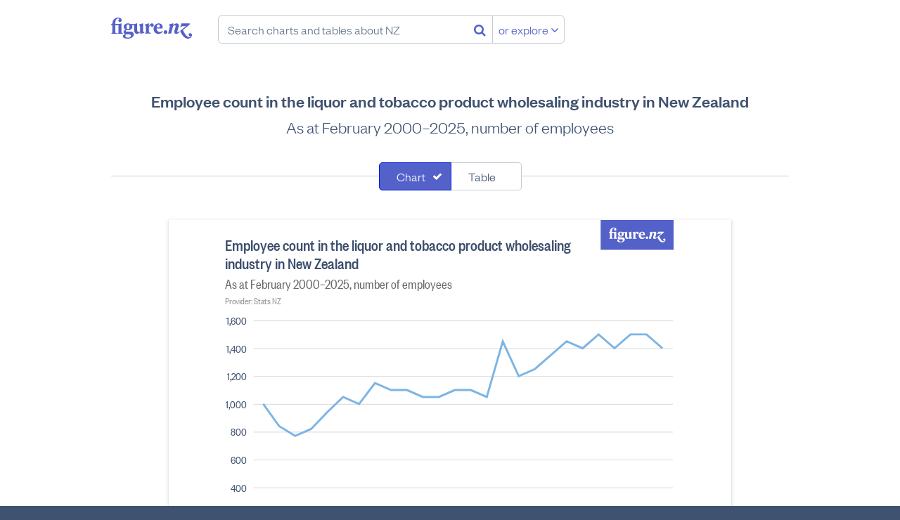

--- FILE ---
content_type: text/html; charset=utf-8
request_url: https://figure.nz/chart/tAQeOoJ0aDCZo3ER-VnoXxh40pMImn5J4
body_size: 62390
content:
<!DOCTYPE html>
<html lang="en-nz" class="no-js blueprint-chart" id="endpoint-chart-view" data-csrf-token="62110cc27f0574cf2e45828b52f72b9f978399e9fea31949dd40204cbea22a521985e8d73d9097ed5c4146a3ef8a5b21bfe6bfc96daccef7d55938af9825d6ea">
    <head>
        <meta charset="utf-8">
        <meta http-equiv="X-UA-Compatible" content="IE=edge" />
        <meta name="viewport" content="width=device-width, initial-scale=1.0">
        <title>Employee count in the liquor and tobacco product wholesaling industry in New Zealand - Figure.NZ</title>
        <link rel="canonical" href="https://figure.nz/chart/tAQeOoJ0aDCZo3ER-VnoXxh40pMImn5J4">
        <link rel="preload" href="/cdn/fonts/FoundersGroteskWeb-Medium.ddaf33b8b386.woff2" as="font" type="font/woff2" crossorigin>
        <link rel="preload" href="/cdn/fonts/FoundersGroteskWeb-Light.a73e6c8bad29.woff2" as="font" type="font/woff2" crossorigin>
        <link rel="preload" href="/cdn/fonts/FoundersGroteskCondensedWeb-Medium.79cd34ac72d8.woff2" as="font" type="font/woff2" crossorigin>
        <link rel="preload" href="/cdn/fonts/FoundersGroteskWeb-LightItalic.225e02eedf7a.woff2" as="font" type="font/woff2" crossorigin>
        <link rel="preload" href="/cdn/fonts/FoundersGroteskCondensedWeb-Regular.c6f90c024966.woff2" as="font" type="font/woff2" crossorigin>
        <link rel="preload" href="/assets/fonts/fontawesome-webfont.woff2" as="font" media="font/woff2" crossorigin>
        <meta name="keywords" content="" />
        <meta property="og:site_name" content="Figure.NZ">
        <meta property="og:title" content="Employee count in the liquor and tobacco product wholesaling industry in New Zealand">
        <meta property="og:type" content="website">
        <meta property="og:url" content="https://figure.nz/chart/tAQeOoJ0aDCZo3ER-VnoXxh40pMImn5J4">
        <meta property="og:description" content="As at February 2000–2025, number of employees" />
        <meta name="description" content="As at February 2000–2025, number of employees" />
        <meta property="og:image" content="https://figure.nz/chart/tAQeOoJ0aDCZo3ER-VnoXxh40pMImn5J4/download">
        <meta property="og:image:type" content="image/png">
        <meta property="og:image:width" content="700">
        <meta property="og:image:height" content="525">
        <meta name="twitter:site" content="@FigureNZ">
        <meta name="twitter:title" content="Employee count in the liquor and tobacco product wholesaling industry in New Zealand - Figure.NZ">
        <meta name="twitter:card" content="summary_large_image">
        <meta name="twitter:image" content="https://figure.nz/chart/tAQeOoJ0aDCZo3ER-VnoXxh40pMImn5J4/download">
        <meta name="apple-mobile-web-app-title" content="Figure.NZ" />
        <link rel="apple-touch-icon" href="/cdn/img/icons/apple-touch-icon.0edb3a1671cc.png" sizes="180x180">
        <link rel="icon" href="/cdn/img/icons/favicon-32x32.d2664b56c51f.png" sizes="32x32" type="image/png">
        <link rel="icon" href="/cdn/img/icons/favicon-16x16.c4d47e6f1b87.png" sizes="16x16" type="image/png">
        <meta name="theme-color" content="#ffffff">
        <link rel="mask-icon" href="/assets/img/favicons/safari-pinned-tab.svg" color="#5461c8">
        <link rel="manifest" href="/assets/manifest.json" crossorigin="use-credentials">
        <meta name="msapplication-config" content="/assets/browserconfig.xml">
        <link rel="icon" type="image/x-icon" href="/favicon.ico">
        <link rel="stylesheet" href="/cdn/stylesheets/main.ab5addac85d2.css">
        <script nonce="AIrbdycifhh4kESW">
        var _rollbarConfig = {
            accessToken: "f7f1cf7040d649bc8ab37c919d33b7aa",
            captureUncaught: true,
            captureUnhandledRejections: true,
            enabled: true,
            verbose: true,
            payload: {
                environment: "production",
                client: {
                    javascript: {
                        source_map_enabled: true,
                        code_version: "da2e813598190f2b00b8f31b3dcb81ecdc9b211f",
                        guess_uncaught_frames: true,
                    },
                },
            },
            captureIp: 'anonymize',
            checkIgnore: function(isUncaught, args, payload) {
                if (typeof(payload.body) === 'object') {
                    if (typeof(payload.body.trace) === 'object') {
                        if  (typeof(payload.body.trace.frames) !== 'undefined') {
                            for (var i = 0; i < payload.body.trace.frames.length; i++) {
                                var frame = payload.body.trace.frames[i];
                                if (frame.filename.startsWith('safari-extension')) return true;
                                if (frame.filename.startsWith('chrome-extension')) return true;
                            }
                        }
                    }
                }

                return false;
            }
        };
        // Rollbar Snippet
        !function(r){function e(n){if(o[n])return o[n].exports;var t=o[n]={exports:{},id:n,loaded:!1};return r[n].call(t.exports,t,t.exports,e),t.loaded=!0,t.exports}var o={};return e.m=r,e.c=o,e.p="",e(0)}([function(r,e,o){"use strict";var n=o(1),t=o(4);_rollbarConfig=_rollbarConfig||{},_rollbarConfig.rollbarJsUrl=_rollbarConfig.rollbarJsUrl||"https://cdnjs.cloudflare.com/ajax/libs/rollbar.js/2.4.4/rollbar.min.js",_rollbarConfig.async=void 0===_rollbarConfig.async||_rollbarConfig.async;var a=n.setupShim(window,_rollbarConfig),l=t(_rollbarConfig);window.rollbar=n.Rollbar,a.loadFull(window,document,!_rollbarConfig.async,_rollbarConfig,l)},function(r,e,o){"use strict";function n(r){return function(){try{return r.apply(this,arguments)}catch(r){try{console.error("[Rollbar]: Internal error",r)}catch(r){}}}}function t(r,e){this.options=r,this._rollbarOldOnError=null;var o=s++;this.shimId=function(){return o},"undefined"!=typeof window&&window._rollbarShims&&(window._rollbarShims[o]={handler:e,messages:[]})}function a(r,e){if(r){var o=e.globalAlias||"Rollbar";if("object"==typeof r[o])return r[o];r._rollbarShims={},r._rollbarWrappedError=null;var t=new p(e);return n(function(){e.captureUncaught&&(t._rollbarOldOnError=r.onerror,i.captureUncaughtExceptions(r,t,!0),i.wrapGlobals(r,t,!0)),e.captureUnhandledRejections&&i.captureUnhandledRejections(r,t,!0);var n=e.autoInstrument;return e.enabled!==!1&&(void 0===n||n===!0||"object"==typeof n&&n.network)&&r.addEventListener&&(r.addEventListener("load",t.captureLoad.bind(t)),r.addEventListener("DOMContentLoaded",t.captureDomContentLoaded.bind(t))),r[o]=t,t})()}}function l(r){return n(function(){var e=this,o=Array.prototype.slice.call(arguments,0),n={shim:e,method:r,args:o,ts:new Date};window._rollbarShims[this.shimId()].messages.push(n)})}var i=o(2),s=0,d=o(3),c=function(r,e){return new t(r,e)},p=function(r){return new d(c,r)};t.prototype.loadFull=function(r,e,o,t,a){var l=function(){var e;if(void 0===r._rollbarDidLoad){e=new Error("rollbar.js did not load");for(var o,n,t,l,i=0;o=r._rollbarShims[i++];)for(o=o.messages||[];n=o.shift();)for(t=n.args||[],i=0;i<t.length;++i)if(l=t[i],"function"==typeof l){l(e);break}}"function"==typeof a&&a(e)},i=!1,s=e.createElement("script"),d=e.getElementsByTagName("script")[0],c=d.parentNode;s.crossOrigin="",s.src=t.rollbarJsUrl,o||(s.async=!0),s.onload=s.onreadystatechange=n(function(){if(!(i||this.readyState&&"loaded"!==this.readyState&&"complete"!==this.readyState)){s.onload=s.onreadystatechange=null;try{c.removeChild(s)}catch(r){}i=!0,l()}}),c.insertBefore(s,d)},t.prototype.wrap=function(r,e,o){try{var n;if(n="function"==typeof e?e:function(){return e||{}},"function"!=typeof r)return r;if(r._isWrap)return r;if(!r._rollbar_wrapped&&(r._rollbar_wrapped=function(){o&&"function"==typeof o&&o.apply(this,arguments);try{return r.apply(this,arguments)}catch(o){var e=o;throw e&&("string"==typeof e&&(e=new String(e)),e._rollbarContext=n()||{},e._rollbarContext._wrappedSource=r.toString(),window._rollbarWrappedError=e),e}},r._rollbar_wrapped._isWrap=!0,r.hasOwnProperty))for(var t in r)r.hasOwnProperty(t)&&(r._rollbar_wrapped[t]=r[t]);return r._rollbar_wrapped}catch(e){return r}};for(var u="log,debug,info,warn,warning,error,critical,global,configure,handleUncaughtException,handleUnhandledRejection,captureEvent,captureDomContentLoaded,captureLoad".split(","),f=0;f<u.length;++f)t.prototype[u[f]]=l(u[f]);r.exports={setupShim:a,Rollbar:p}},function(r,e){"use strict";function o(r,e,o){if(r){var t;if("function"==typeof e._rollbarOldOnError)t=e._rollbarOldOnError;else if(r.onerror){for(t=r.onerror;t._rollbarOldOnError;)t=t._rollbarOldOnError;e._rollbarOldOnError=t}var a=function(){var o=Array.prototype.slice.call(arguments,0);n(r,e,t,o)};o&&(a._rollbarOldOnError=t),r.onerror=a}}function n(r,e,o,n){r._rollbarWrappedError&&(n[4]||(n[4]=r._rollbarWrappedError),n[5]||(n[5]=r._rollbarWrappedError._rollbarContext),r._rollbarWrappedError=null),e.handleUncaughtException.apply(e,n),o&&o.apply(r,n)}function t(r,e,o){if(r){"function"==typeof r._rollbarURH&&r._rollbarURH.belongsToShim&&r.removeEventListener("unhandledrejection",r._rollbarURH);var n=function(r){var o,n,t;try{o=r.reason}catch(r){o=void 0}try{n=r.promise}catch(r){n="[unhandledrejection] error getting `promise` from event"}try{t=r.detail,!o&&t&&(o=t.reason,n=t.promise)}catch(r){t="[unhandledrejection] error getting `detail` from event"}o||(o="[unhandledrejection] error getting `reason` from event"),e&&e.handleUnhandledRejection&&e.handleUnhandledRejection(o,n)};n.belongsToShim=o,r._rollbarURH=n,r.addEventListener("unhandledrejection",n)}}function a(r,e,o){if(r){var n,t,a="EventTarget,Window,Node,ApplicationCache,AudioTrackList,ChannelMergerNode,CryptoOperation,EventSource,FileReader,HTMLUnknownElement,IDBDatabase,IDBRequest,IDBTransaction,KeyOperation,MediaController,MessagePort,ModalWindow,Notification,SVGElementInstance,Screen,TextTrack,TextTrackCue,TextTrackList,WebSocket,WebSocketWorker,Worker,XMLHttpRequest,XMLHttpRequestEventTarget,XMLHttpRequestUpload".split(",");for(n=0;n<a.length;++n)t=a[n],r[t]&&r[t].prototype&&l(e,r[t].prototype,o)}}function l(r,e,o){if(e.hasOwnProperty&&e.hasOwnProperty("addEventListener")){for(var n=e.addEventListener;n._rollbarOldAdd&&n.belongsToShim;)n=n._rollbarOldAdd;var t=function(e,o,t){n.call(this,e,r.wrap(o),t)};t._rollbarOldAdd=n,t.belongsToShim=o,e.addEventListener=t;for(var a=e.removeEventListener;a._rollbarOldRemove&&a.belongsToShim;)a=a._rollbarOldRemove;var l=function(r,e,o){a.call(this,r,e&&e._rollbar_wrapped||e,o)};l._rollbarOldRemove=a,l.belongsToShim=o,e.removeEventListener=l}}r.exports={captureUncaughtExceptions:o,captureUnhandledRejections:t,wrapGlobals:a}},function(r,e){"use strict";function o(r,e){this.impl=r(e,this),this.options=e,n(o.prototype)}function n(r){for(var e=function(r){return function(){var e=Array.prototype.slice.call(arguments,0);if(this.impl[r])return this.impl[r].apply(this.impl,e)}},o="log,debug,info,warn,warning,error,critical,global,configure,handleUncaughtException,handleUnhandledRejection,_createItem,wrap,loadFull,shimId,captureEvent,captureDomContentLoaded,captureLoad".split(","),n=0;n<o.length;n++)r[o[n]]=e(o[n])}o.prototype._swapAndProcessMessages=function(r,e){this.impl=r(this.options);for(var o,n,t;o=e.shift();)n=o.method,t=o.args,this[n]&&"function"==typeof this[n]&&("captureDomContentLoaded"===n||"captureLoad"===n?this[n].apply(this,[t[0],o.ts]):this[n].apply(this,t));return this},r.exports=o},function(r,e){"use strict";r.exports=function(r){return function(e){if(!e&&!window._rollbarInitialized){r=r||{};for(var o,n,t=r.globalAlias||"Rollbar",a=window.rollbar,l=function(r){return new a(r)},i=0;o=window._rollbarShims[i++];)n||(n=o.handler),o.handler._swapAndProcessMessages(l,o.messages);window[t]=n,window._rollbarInitialized=!0}}}}]);
        // End Rollbar Snippet
    </script>
    <script nonce="AIrbdycifhh4kESW">
        window.canUseLocalStorage = function () {
            try {
                window.localStorage.setItem('__test_localstorage', 'gracefully');
                window.localStorage.removeItem('__test_localstorage');
                return true;
            } catch (e) {
                return false;
            }
        };

        if (!window.canUseLocalStorage()) {
            var data = {},
                undef;
            Object.assign(window.localStorage, {
                setItem     : function(id, val) { return data[id] = String(val); },
                getItem     : function(id) { return data.hasOwnProperty(id) ? data[id] : undef; },
                removeItem  : function(id) { return delete data[id]; },
                clear       : function() { return data = {}; }
            });
        }
    </script>
    <script type="text/javascript" nonce="AIrbdycifhh4kESW">
    /*! modernizr 3.6.0 (Custom Build) | MIT *
     * https://modernizr.com/download/?-smil-svg-touchevents-setclasses !*/
    !function(e,n,t){function o(e,n){return typeof e===n}function s(){var e,n,t,s,a,i,r;for(var l in c)if(c.hasOwnProperty(l)){if(e=[],n=c[l],n.name&&(e.push(n.name.toLowerCase()),n.options&&n.options.aliases&&n.options.aliases.length))for(t=0;t<n.options.aliases.length;t++)e.push(n.options.aliases[t].toLowerCase());for(s=o(n.fn,"function")?n.fn():n.fn,a=0;a<e.length;a++)i=e[a],r=i.split("."),1===r.length?Modernizr[r[0]]=s:(!Modernizr[r[0]]||Modernizr[r[0]]instanceof Boolean||(Modernizr[r[0]]=new Boolean(Modernizr[r[0]])),Modernizr[r[0]][r[1]]=s),f.push((s?"":"no-")+r.join("-"))}}function a(e){var n=u.className,t=Modernizr._config.classPrefix||"";if(p&&(n=n.baseVal),Modernizr._config.enableJSClass){var o=new RegExp("(^|\\s)"+t+"no-js(\\s|$)");n=n.replace(o,"$1"+t+"js$2")}Modernizr._config.enableClasses&&(n+=" "+t+e.join(" "+t),p?u.className.baseVal=n:u.className=n)}function i(){return"function"!=typeof n.createElement?n.createElement(arguments[0]):p?n.createElementNS.call(n,"http://www.w3.org/2000/svg",arguments[0]):n.createElement.apply(n,arguments)}function r(){var e=n.body;return e||(e=i(p?"svg":"body"),e.fake=!0),e}function l(e,t,o,s){var a,l,f,c,d="modernizr",p=i("div"),m=r();if(parseInt(o,10))for(;o--;)f=i("div"),f.id=s?s[o]:d+(o+1),p.appendChild(f);return a=i("style"),a.type="text/css",a.id="s"+d,(m.fake?m:p).appendChild(a),m.appendChild(p),a.styleSheet?a.styleSheet.cssText=e:a.appendChild(n.createTextNode(e)),p.id=d,m.fake&&(m.style.background="",m.style.overflow="hidden",c=u.style.overflow,u.style.overflow="hidden",u.appendChild(m)),l=t(p,e),m.fake?(m.parentNode.removeChild(m),u.style.overflow=c,u.offsetHeight):p.parentNode.removeChild(p),!!l}var f=[],c=[],d={_version:"3.6.0",_config:{classPrefix:"",enableClasses:!0,enableJSClass:!0,usePrefixes:!0},_q:[],on:function(e,n){var t=this;setTimeout(function(){n(t[e])},0)},addTest:function(e,n,t){c.push({name:e,fn:n,options:t})},addAsyncTest:function(e){c.push({name:null,fn:e})}},Modernizr=function(){};Modernizr.prototype=d,Modernizr=new Modernizr;var u=n.documentElement,p="svg"===u.nodeName.toLowerCase(),m=d._config.usePrefixes?" -webkit- -moz- -o- -ms- ".split(" "):["",""];d._prefixes=m;var h={}.toString;Modernizr.addTest("smil",function(){return!!n.createElementNS&&/SVGAnimate/.test(h.call(n.createElementNS("http://www.w3.org/2000/svg","animate")))});var v=d.testStyles=l;Modernizr.addTest("touchevents",function(){var t;if("ontouchstart"in e||e.DocumentTouch&&n instanceof DocumentTouch)t=!0;else{var o=["@media (",m.join("touch-enabled),("),"heartz",")","{#modernizr{top:9px;position:absolute}}"].join("");v(o,function(e){t=9===e.offsetTop})}return t}),Modernizr.addTest("svg",!!n.createElementNS&&!!n.createElementNS("http://www.w3.org/2000/svg","svg").createSVGRect),s(),a(f),delete d.addTest,delete d.addAsyncTest;for(var g=0;g<Modernizr._q.length;g++)Modernizr._q[g]();e.Modernizr=Modernizr}(window,document);
    </script>
    <script nonce="AIrbdycifhh4kESW">
    (function(){
            var t,i,e,n=window,o=document,a=arguments,s="script",r=["config","track","identify","visit","push","call","trackForm","trackClick"],c=function(){var t,i=this;for(i._e=[],t=0;r.length>t;t++)(function(t){i[t]=function(){return i._e.push([t].concat(Array.prototype.slice.call(arguments,0))),i}})(r[t])};for(n._w=n._w||{},t=0;a.length>t;t++)n._w[a[t]]=n[a[t]]=n[a[t]]||new c;i=o.createElement(s),i.async=1,i.src="https://static.woopra.com/js/w.js",e=o.getElementsByTagName(s)[0],e.parentNode.insertBefore(i,e)
    })("woopra");
    woopra.config({
        domain: 'figure.nz',
        hide_campaign: true,
        protocol: 'https',
    });
    woopra.track();
    </script>
        
    </head>
    <body>
        <a class="l-skip-to-content l-skip-to-main-content" href="#main-content">Skip to main content</a>
        




<div class="navbar-wrapper">
    <header class="navbar">
        <div class="figurenz-menu">
            <a href="/" class="figurenz-logo">Figure.nz</a>
            <form class="figurenz-tagline navsearch" action="/search/" id="search-box" role="search">
                <input class="form-input form-search navsearch-input" value="" type="text" placeholder="Search charts and tables about NZ" />
                <button class="no-button navsearch-button" aria-label="Search"><i class="fa fa-search"></i></button>
                <button class="button button-secondary navsearch-button navsearch-button-secondary">or explore <i class="fa fa-angle-down"></i></button>
            </form>
        </div>

        <div class="usermenu" id="user-menu"></div>
    </header>
</div>

    <main id="main-content">
        
            
                
            

            <div id="chart-view-new" class="content-width">
        <h1 class="l-content-title">Employee count in the liquor and tobacco product wholesaling industry in New Zealand</h1>
        <h2 class="l-content-subtitle">As at February 2000–2025, number of employees</h2>

        
        <div id="chart-view">
            <div class="chart-view-component chart-and-table">
            
                <form class="l-searchfilter" name="search-filter">
                    <div class="segcontrol">
                        <div class="segcontrol-segment">
                            <input
                                type="checkbox"
                                checked="checked"
                                class="segcontrol-multi"
                                id="filter0"
                                value="chart"
                            />
                            <label
                                class="segcontrol-button"
                                for="filter0"
                            >
                                Chart
                            </label>
                        </div>
                        <div class="segcontrol-segment">
                            <input
                                type="checkbox"
                                
                                class="segcontrol-multi"
                                id="filter1"
                                value="table"
                            />
                            <label
                                class="segcontrol-button"
                                for="filter1"
                            >
                                Table
                            </label>
                        </div>
                    </div>
                </form>
            
                <div class="responsive-container responsive-container-horizontal">
                    <div class="svg-container chart-kind-line chart-shape-regular">
                        <div><svg width="100%" height="525" viewBox="0 0 700 525" version="1.1" xmlns="http://www.w3.org/2000/svg"><rect width="100%" height="100%" fill="#fff"/><path style="fill:#5461c8" fill-rule="evenodd" d="M567 0h105v43H567V0zm23.885 26.553l-1.344-.44v-9.226h-.5l-1.66.464h-4.077v-.857c0-3.06 1.184-4.59 2.823-4.59.478 0 .957.21 1.16.58-.522.232-.955.788-.955 1.437 0 .928.707 1.576 1.618 1.576.98 0 1.753-.81 1.753-1.807 0-1.74-1.547-2.69-3.756-2.69-2.846 0-5.578 2.11-5.646 6.073l-1.298.672v.81h1.298v7.604l-.934.416v.65h5.282v-.673l-1.343-.44v-7.557h3.233v7.603l-.933.416v.65h5.282v-.673zm5.166-3.802c-.91 0-1.48-.787-1.48-2.41 0-1.622.57-2.41 1.48-2.41.935 0 1.48.788 1.48 2.41 0 1.623-.545 2.41-1.48 2.41zm-2.685 6.746c0-.74.5-1.252 1.092-1.576h2.323c1.548 0 2.186.44 2.186 1.32 0 1.485-1.344 2.087-3.028 2.087-1.55 0-2.573-.626-2.573-1.83zm2.322 2.828c3.142 0 6.125-1.46 6.125-4.288 0-2.063-1.594-2.874-3.757-2.874h-3.392c-.57 0-.957-.302-.957-.788 0-.417.296-.65.638-.81.524.138 1.093.23 1.707.23 2.62 0 4.35-1.483 4.35-3.453 0-.533-.16-1.066-.478-1.552h2.322v5.145c0 2.503 1.48 3.523 2.983 3.523 1.092 0 2.254-.602 2.96-1.76h.09l.137 1.668h.41l3.552-.788v-.487l-1.184-1.067v-8.136h-.5l-3.462 1.136v.487l.956 1.297v5.216c-.41.417-.91.533-1.457.533-1.003 0-1.48-.65-1.48-1.924v-6.745h-.5l-2.12.696h-3.96c-.683-.44-1.594-.696-2.62-.696-2.617 0-4.347 1.484-4.347 3.454 0 1.252.706 2.318 1.89 2.92-1.14.303-2.027 1.16-2.027 2.25 0 1.274.91 1.993 2.117 2.155v.07c-1.548.23-2.823.834-2.823 2.086 0 1.74 2.186 2.504 4.827 2.504zM617.064 19.6v-2.713h-.48l-3.46 1.136v.487l.957 1.297v6.352l-.933.416v.65H619v-.72l-1.936-.44V20.62c.454-.813 1.07-1.554 1.64-1.81 0 .95.59 1.624 1.547 1.624.82 0 1.595-.65 1.595-1.693 0-1.134-.73-1.853-1.868-1.853-1.502 0-2.435 1.553-2.823 2.712h-.09zm7.67 1.274c.183-1.97.957-2.92 1.96-2.92 1.07 0 1.365.973 1.365 2.062 0 .37-.024.672-.07.858h-3.255zm3.188 4.612c-1.867 0-3.187-1.414-3.233-3.523h6.033c.09-.44.114-.88.114-1.25 0-2.39-1.64-3.826-3.87-3.826-2.756 0-5.237 2.086-5.237 5.447 0 3.314 2.3 5.122 4.94 5.122 1.8 0 3.484-.927 4.28-2.55l-.478-.486c-.842.81-1.616 1.066-2.55 1.066zm5.69-1.784c-.978 0-1.798.834-1.798 1.877 0 1.02.82 1.83 1.8 1.83 1 0 1.843-.81 1.843-1.83 0-1.044-.842-1.878-1.844-1.878zm25.796 5.7c-.16.72-1.07 1.253-1.958 1.253-2.254 0-4.6-3.43-6.147-7.046l7.103-5.912-.41-.81h-8.173l-1.16 3.66.523.28 1.23-1.16h4.074l-6.056 4.868c1.708 3.964 4.44 7.788 7.81 7.788 2.094 0 4.12-1.414 4.12-3.662 0-1.16-.797-1.9-1.753-1.9-.864 0-1.57.67-1.57 1.575 0 .765.547 1.39 1.412 1.39.364 0 .75-.138.956-.324zm-18.01-10.522l.388-1.993h-.683l-3.78 1.136-.136.487 1.116 1.112-1.89 7.603h3.005l1.935-7.394c.433-.463 1.048-.973 1.753-.973.82 0 1.025.626.797 1.484l-1.206 4.38c-.478 1.716.34 2.736 1.98 2.736 1.184 0 2.39-.74 3.347-1.923l-.364-.65c-.774.534-1.593.95-2.254.905l1.616-5.47c.592-1.97-.386-3.43-2.14-3.43-1.297 0-2.64.926-3.392 1.992h-.09z"/><g class="type-group" data-series="[{&quot;value&quot;:1000,&quot;Cell X&quot;:10,&quot;Cell Y&quot;:22944,&quot;Year as at February&quot;:&quot;2000&quot;,&quot;Industry&quot;:&quot;Liquor and tobacco product wholesaling&quot;,&quot;Measure&quot;:&quot;Employee count&quot;,&quot;index&quot;:0},{&quot;value&quot;:840,&quot;Cell X&quot;:10,&quot;Cell Y&quot;:11740,&quot;Year as at February&quot;:&quot;2001&quot;,&quot;Industry&quot;:&quot;Liquor and tobacco product wholesaling&quot;,&quot;Measure&quot;:&quot;Employee count&quot;,&quot;index&quot;:1},{&quot;value&quot;:770,&quot;Cell X&quot;:10,&quot;Cell Y&quot;:3595,&quot;Year as at February&quot;:&quot;2002&quot;,&quot;Industry&quot;:&quot;Liquor and tobacco product wholesaling&quot;,&quot;Measure&quot;:&quot;Employee count&quot;,&quot;index&quot;:2},{&quot;value&quot;:820,&quot;Cell X&quot;:10,&quot;Cell Y&quot;:1936,&quot;Year as at February&quot;:&quot;2003&quot;,&quot;Industry&quot;:&quot;Liquor and tobacco product wholesaling&quot;,&quot;Measure&quot;:&quot;Employee count&quot;,&quot;index&quot;:3},{&quot;value&quot;:940,&quot;Cell X&quot;:10,&quot;Cell Y&quot;:32303,&quot;Year as at February&quot;:&quot;2004&quot;,&quot;Industry&quot;:&quot;Liquor and tobacco product wholesaling&quot;,&quot;Measure&quot;:&quot;Employee count&quot;,&quot;index&quot;:4},{&quot;value&quot;:1050,&quot;Cell X&quot;:10,&quot;Cell Y&quot;:16767,&quot;Year as at February&quot;:&quot;2005&quot;,&quot;Industry&quot;:&quot;Liquor and tobacco product wholesaling&quot;,&quot;Measure&quot;:&quot;Employee count&quot;,&quot;index&quot;:5},{&quot;value&quot;:1000,&quot;Cell X&quot;:10,&quot;Cell Y&quot;:31522,&quot;Year as at February&quot;:&quot;2006&quot;,&quot;Industry&quot;:&quot;Liquor and tobacco product wholesaling&quot;,&quot;Measure&quot;:&quot;Employee count&quot;,&quot;index&quot;:6},{&quot;value&quot;:1150,&quot;Cell X&quot;:10,&quot;Cell Y&quot;:18922,&quot;Year as at February&quot;:&quot;2007&quot;,&quot;Industry&quot;:&quot;Liquor and tobacco product wholesaling&quot;,&quot;Measure&quot;:&quot;Employee count&quot;,&quot;index&quot;:7},{&quot;value&quot;:1100,&quot;Cell X&quot;:10,&quot;Cell Y&quot;:31279,&quot;Year as at February&quot;:&quot;2008&quot;,&quot;Industry&quot;:&quot;Liquor and tobacco product wholesaling&quot;,&quot;Measure&quot;:&quot;Employee count&quot;,&quot;index&quot;:8},{&quot;value&quot;:1100,&quot;Cell X&quot;:10,&quot;Cell Y&quot;:8852,&quot;Year as at February&quot;:&quot;2009&quot;,&quot;Industry&quot;:&quot;Liquor and tobacco product wholesaling&quot;,&quot;Measure&quot;:&quot;Employee count&quot;,&quot;index&quot;:9},{&quot;value&quot;:1050,&quot;Cell X&quot;:10,&quot;Cell Y&quot;:5068,&quot;Year as at February&quot;:&quot;2010&quot;,&quot;Industry&quot;:&quot;Liquor and tobacco product wholesaling&quot;,&quot;Measure&quot;:&quot;Employee count&quot;,&quot;index&quot;:10},{&quot;value&quot;:1050,&quot;Cell X&quot;:10,&quot;Cell Y&quot;:135,&quot;Year as at February&quot;:&quot;2011&quot;,&quot;Industry&quot;:&quot;Liquor and tobacco product wholesaling&quot;,&quot;Measure&quot;:&quot;Employee count&quot;,&quot;index&quot;:11},{&quot;value&quot;:1100,&quot;Cell X&quot;:10,&quot;Cell Y&quot;:8335,&quot;Year as at February&quot;:&quot;2012&quot;,&quot;Industry&quot;:&quot;Liquor and tobacco product wholesaling&quot;,&quot;Measure&quot;:&quot;Employee count&quot;,&quot;index&quot;:12},{&quot;value&quot;:1100,&quot;Cell X&quot;:10,&quot;Cell Y&quot;:26360,&quot;Year as at February&quot;:&quot;2013&quot;,&quot;Industry&quot;:&quot;Liquor and tobacco product wholesaling&quot;,&quot;Measure&quot;:&quot;Employee count&quot;,&quot;index&quot;:13},{&quot;value&quot;:1050,&quot;Cell X&quot;:10,&quot;Cell Y&quot;:23896,&quot;Year as at February&quot;:&quot;2014&quot;,&quot;Industry&quot;:&quot;Liquor and tobacco product wholesaling&quot;,&quot;Measure&quot;:&quot;Employee count&quot;,&quot;index&quot;:14},{&quot;value&quot;:1450,&quot;Cell X&quot;:10,&quot;Cell Y&quot;:20126,&quot;Year as at February&quot;:&quot;2015&quot;,&quot;Industry&quot;:&quot;Liquor and tobacco product wholesaling&quot;,&quot;Measure&quot;:&quot;Employee count&quot;,&quot;index&quot;:15},{&quot;value&quot;:1200,&quot;Cell X&quot;:10,&quot;Cell Y&quot;:20398,&quot;Year as at February&quot;:&quot;2016&quot;,&quot;Industry&quot;:&quot;Liquor and tobacco product wholesaling&quot;,&quot;Measure&quot;:&quot;Employee count&quot;,&quot;index&quot;:16},{&quot;value&quot;:1250,&quot;Cell X&quot;:10,&quot;Cell Y&quot;:28637,&quot;Year as at February&quot;:&quot;2017&quot;,&quot;Industry&quot;:&quot;Liquor and tobacco product wholesaling&quot;,&quot;Measure&quot;:&quot;Employee count&quot;,&quot;index&quot;:17},{&quot;value&quot;:1350,&quot;Cell X&quot;:10,&quot;Cell Y&quot;:15798,&quot;Year as at February&quot;:&quot;2018&quot;,&quot;Industry&quot;:&quot;Liquor and tobacco product wholesaling&quot;,&quot;Measure&quot;:&quot;Employee count&quot;,&quot;index&quot;:18},{&quot;value&quot;:1450,&quot;Cell X&quot;:10,&quot;Cell Y&quot;:34920,&quot;Year as at February&quot;:&quot;2019&quot;,&quot;Industry&quot;:&quot;Liquor and tobacco product wholesaling&quot;,&quot;Measure&quot;:&quot;Employee count&quot;,&quot;index&quot;:19},{&quot;value&quot;:1400,&quot;Cell X&quot;:10,&quot;Cell Y&quot;:15821,&quot;Year as at February&quot;:&quot;2020&quot;,&quot;Industry&quot;:&quot;Liquor and tobacco product wholesaling&quot;,&quot;Measure&quot;:&quot;Employee count&quot;,&quot;index&quot;:20},{&quot;value&quot;:1500,&quot;Cell X&quot;:10,&quot;Cell Y&quot;:32491,&quot;Year as at February&quot;:&quot;2021&quot;,&quot;Industry&quot;:&quot;Liquor and tobacco product wholesaling&quot;,&quot;Measure&quot;:&quot;Employee count&quot;,&quot;index&quot;:21},{&quot;value&quot;:1400,&quot;Cell X&quot;:10,&quot;Cell Y&quot;:13064,&quot;Year as at February&quot;:&quot;2022&quot;,&quot;Industry&quot;:&quot;Liquor and tobacco product wholesaling&quot;,&quot;Measure&quot;:&quot;Employee count&quot;,&quot;index&quot;:22},{&quot;value&quot;:1500,&quot;Cell X&quot;:10,&quot;Cell Y&quot;:21279,&quot;Year as at February&quot;:&quot;2023&quot;,&quot;Industry&quot;:&quot;Liquor and tobacco product wholesaling&quot;,&quot;Measure&quot;:&quot;Employee count&quot;,&quot;index&quot;:23},{&quot;value&quot;:1500,&quot;Cell X&quot;:10,&quot;Cell Y&quot;:19675,&quot;Year as at February&quot;:&quot;2024&quot;,&quot;Industry&quot;:&quot;Liquor and tobacco product wholesaling&quot;,&quot;Measure&quot;:&quot;Employee count&quot;,&quot;index&quot;:24},{&quot;value&quot;:1400,&quot;Cell X&quot;:10,&quot;Cell Y&quot;:36293,&quot;Year as at February&quot;:&quot;2025&quot;,&quot;Industry&quot;:&quot;Liquor and tobacco product wholesaling&quot;,&quot;Measure&quot;:&quot;Employee count&quot;,&quot;index&quot;:25}]" data-primary="&quot;Year as at February&quot;" data-group="&quot;Industry&quot;"><path class="background" style="fill:none" d="M67 115h604v351H67z"/><g class="type-group axes"><path class="background" style="fill:none" d="M67 145h604v321H67z"/><g class="type-group"><g class="type-rule"><path style="fill:none;stroke:#d8d8d8;stroke-width:1;opacity:1" d="M67 466.5h604M67 426.375h604M67 386.25h604M67 346.125h604M67 306h604M67 265.875h604M67 225.75h604M67 185.625h604M67 145.5h604"/></g><g class="type-rule"><path style="fill:none;stroke:#000;stroke-width:1;opacity:1" d="M67 145.5"/></g><g class="type-text" text-anchor="end"><text x="-10" y="321.5" dy=".35em" style="fill:#3d4f6e;opacity:1;font:300 16px 'FoundersGroteskCondensed','Helvetica Neue',Helvetica,Arial,sans-serif" transform="translate(67 145)">0</text><text x="-10" y="281.375" dy=".35em" style="fill:#3d4f6e;opacity:1;font:300 16px 'FoundersGroteskCondensed','Helvetica Neue',Helvetica,Arial,sans-serif" transform="translate(67 145)">200</text><text x="-10" y="241.25" dy=".35em" style="fill:#3d4f6e;opacity:1;font:300 16px 'FoundersGroteskCondensed','Helvetica Neue',Helvetica,Arial,sans-serif" transform="translate(67 145)">400</text><text x="-10" y="201.125" dy=".35em" style="fill:#3d4f6e;opacity:1;font:300 16px 'FoundersGroteskCondensed','Helvetica Neue',Helvetica,Arial,sans-serif" transform="translate(67 145)">600</text><text x="-10" y="161" dy=".35em" style="fill:#3d4f6e;opacity:1;font:300 16px 'FoundersGroteskCondensed','Helvetica Neue',Helvetica,Arial,sans-serif" transform="translate(67 145)">800</text><text x="-10" y="120.875" dy=".35em" style="fill:#3d4f6e;opacity:1;font:300 16px 'FoundersGroteskCondensed','Helvetica Neue',Helvetica,Arial,sans-serif" transform="translate(67 145)">1,000</text><text x="-10" y="80.75" dy=".35em" style="fill:#3d4f6e;opacity:1;font:300 16px 'FoundersGroteskCondensed','Helvetica Neue',Helvetica,Arial,sans-serif" transform="translate(67 145)">1,200</text><text x="-10" y="40.625" dy=".35em" style="fill:#3d4f6e;opacity:1;font:300 16px 'FoundersGroteskCondensed','Helvetica Neue',Helvetica,Arial,sans-serif" transform="translate(67 145)">1,400</text><text x="-10" y=".5" dy=".35em" style="fill:#3d4f6e;opacity:1;font:300 16px 'FoundersGroteskCondensed','Helvetica Neue',Helvetica,Arial,sans-serif" transform="translate(67 145)">1,600</text></g><path d="M67.5 145.5v321" style="fill:none;stroke:transparent;stroke-width:1" class="type-path"/></g><text x="-41" y="-122" text-anchor="start" dy=".9em" style="fill:#3d4f6e;font:400 24px 'FoundersGroteskCondensedMedium'" transform="translate(67 145)" class="type-text title">Employee count in the liquor and tobacco product wholesaling</text><text x="-41" y="-96" text-anchor="start" dy=".9em" style="fill:#3d4f6e;font:400 24px 'FoundersGroteskCondensedMedium'" transform="translate(67 145)" class="type-text title">industry in New Zealand</text><text x="-41" y="-64" text-anchor="start" dy=".9em" style="fill:#666;font:300 20px 'FoundersGroteskCondensed'" transform="translate(67 145)" class="type-text subtitle">As at February 2000–2025, number of employees</text><text x="-41" y="-36" text-anchor="start" dy=".9em" style="fill:#949494;font:300 14px 'FoundersGroteskCondensed'" transform="translate(67 145)" class="type-text provider">Provider: Stats NZ</text><path d="M81 265.375l23 32.1 23 14.044 23-10.032 23-24.075 23-22.07 23 10.032 23-30.094 23 10.032h23l23 10.032h23l23-10.03h23l23 10.03 23-80.25 23 50.156 23-10.03 23-20.064 23-20.062 23 10.03 23-20.06 23 20.06 23-20.06h23l23 20.06" style="fill:none;stroke:#7db5e4;stroke-width:3" class="type-group type-line" data-coords="[{&quot;x&quot;:14,&quot;y&quot;:120.375,&quot;index&quot;:0,&quot;color&quot;:&quot;#7db5e4&quot;},{&quot;x&quot;:37,&quot;y&quot;:152.475,&quot;index&quot;:1,&quot;color&quot;:&quot;#7db5e4&quot;},{&quot;x&quot;:60,&quot;y&quot;:166.51875,&quot;index&quot;:2,&quot;color&quot;:&quot;#7db5e4&quot;},{&quot;x&quot;:83,&quot;y&quot;:156.4875,&quot;index&quot;:3,&quot;color&quot;:&quot;#7db5e4&quot;},{&quot;x&quot;:106,&quot;y&quot;:132.4125,&quot;index&quot;:4,&quot;color&quot;:&quot;#7db5e4&quot;},{&quot;x&quot;:129,&quot;y&quot;:110.34375,&quot;index&quot;:5,&quot;color&quot;:&quot;#7db5e4&quot;},{&quot;x&quot;:152,&quot;y&quot;:120.375,&quot;index&quot;:6,&quot;color&quot;:&quot;#7db5e4&quot;},{&quot;x&quot;:175,&quot;y&quot;:90.28125,&quot;index&quot;:7,&quot;color&quot;:&quot;#7db5e4&quot;},{&quot;x&quot;:198,&quot;y&quot;:100.3125,&quot;index&quot;:8,&quot;color&quot;:&quot;#7db5e4&quot;},{&quot;x&quot;:221,&quot;y&quot;:100.3125,&quot;index&quot;:9,&quot;color&quot;:&quot;#7db5e4&quot;},{&quot;x&quot;:244,&quot;y&quot;:110.34375,&quot;index&quot;:10,&quot;color&quot;:&quot;#7db5e4&quot;},{&quot;x&quot;:267,&quot;y&quot;:110.34375,&quot;index&quot;:11,&quot;color&quot;:&quot;#7db5e4&quot;},{&quot;x&quot;:290,&quot;y&quot;:100.3125,&quot;index&quot;:12,&quot;color&quot;:&quot;#7db5e4&quot;},{&quot;x&quot;:313,&quot;y&quot;:100.3125,&quot;index&quot;:13,&quot;color&quot;:&quot;#7db5e4&quot;},{&quot;x&quot;:336,&quot;y&quot;:110.34375,&quot;index&quot;:14,&quot;color&quot;:&quot;#7db5e4&quot;},{&quot;x&quot;:359,&quot;y&quot;:30.09375,&quot;index&quot;:15,&quot;color&quot;:&quot;#7db5e4&quot;},{&quot;x&quot;:382,&quot;y&quot;:80.25,&quot;index&quot;:16,&quot;color&quot;:&quot;#7db5e4&quot;},{&quot;x&quot;:405,&quot;y&quot;:70.21875,&quot;index&quot;:17,&quot;color&quot;:&quot;#7db5e4&quot;},{&quot;x&quot;:428,&quot;y&quot;:50.15625,&quot;index&quot;:18,&quot;color&quot;:&quot;#7db5e4&quot;},{&quot;x&quot;:451,&quot;y&quot;:30.09375,&quot;index&quot;:19,&quot;color&quot;:&quot;#7db5e4&quot;},{&quot;x&quot;:474,&quot;y&quot;:40.125,&quot;index&quot;:20,&quot;color&quot;:&quot;#7db5e4&quot;},{&quot;x&quot;:497,&quot;y&quot;:20.0625,&quot;index&quot;:21,&quot;color&quot;:&quot;#7db5e4&quot;},{&quot;x&quot;:520,&quot;y&quot;:40.125,&quot;index&quot;:22,&quot;color&quot;:&quot;#7db5e4&quot;},{&quot;x&quot;:543,&quot;y&quot;:20.0625,&quot;index&quot;:23,&quot;color&quot;:&quot;#7db5e4&quot;},{&quot;x&quot;:566,&quot;y&quot;:20.0625,&quot;index&quot;:24,&quot;color&quot;:&quot;#7db5e4&quot;},{&quot;x&quot;:589,&quot;y&quot;:40.125,&quot;index&quot;:25,&quot;color&quot;:&quot;#7db5e4&quot;}]"/><g class="type-group"><g class="type-rule"><path style="fill:none;stroke:#686868;stroke-width:1;opacity:1" d="M81.5 466v8M196.5 466v8M311.5 466v8M426.5 466v8M541.5 466v8M656.5 466v8"/></g><g class="type-text" text-anchor="middle"><text x="14.5" y="12" dy=".9em" style="fill:#3d4f6e;opacity:1;font:300 16px 'FoundersGroteskCondensed','Helvetica Neue',Helvetica,Arial,sans-serif" transform="translate(67 466)">2000</text><text x="129.5" y="12" dy=".9em" style="fill:#3d4f6e;opacity:1;font:300 16px 'FoundersGroteskCondensed','Helvetica Neue',Helvetica,Arial,sans-serif" transform="translate(67 466)">2005</text><text x="244.5" y="12" dy=".9em" style="fill:#3d4f6e;opacity:1;font:300 16px 'FoundersGroteskCondensed','Helvetica Neue',Helvetica,Arial,sans-serif" transform="translate(67 466)">2010</text><text x="359.5" y="12" dy=".9em" style="fill:#3d4f6e;opacity:1;font:300 16px 'FoundersGroteskCondensed','Helvetica Neue',Helvetica,Arial,sans-serif" transform="translate(67 466)">2015</text><text x="474.5" y="12" dy=".9em" style="fill:#3d4f6e;opacity:1;font:300 16px 'FoundersGroteskCondensed','Helvetica Neue',Helvetica,Arial,sans-serif" transform="translate(67 466)">2020</text><text x="589.5" y="12" dy=".9em" style="fill:#3d4f6e;opacity:1;font:300 16px 'FoundersGroteskCondensed','Helvetica Neue',Helvetica,Arial,sans-serif" transform="translate(67 466)">2025</text></g><path d="M67.5 466.5h604" style="fill:none;stroke:#686868;stroke-width:1" class="type-path"/></g></g></g></svg></div>
                    </div>
                </div>
            
                <div class="invisible">
                
                    
                        
    <div class="accordion" id="accordion-4fbde810-c2a8-4cba-8757-6e4f538d8fd6">
    
        <div
            class="accordion-content-container tatt"
            id="accordion-4fbde810-c2a8-4cba-8757-6e4f538d8fd6-panel"
            role="region"
            
        >
            <div class="accordion-overlay">
                <button
                    aria-expanded="false"
                    aria-controls="accordion-4fbde810-c2a8-4cba-8757-6e4f538d8fd6-panel"
                    
                >See more</button>
            </div>
            <div class="accordion-content" aria-hidden="true">
                
                            
    
    <div class="data-table-container shape-regular">
        <table class="data-table">
        
            <caption>
                The following information applies to all values in the table.
                Industry: F3606, Measure: Employee count
            </caption>
        
            <thead>
            <tr>
            
                <th>Year as at February</th>
            
                <th><div>Number of employees</div></th>
            
            </tr>
            </thead>
            <tbody>
            
            <tr>
                
                <td>2011</td>
                
                <td>1,050</td>
                
            </tr>
            
            <tr>
                
                <td>2003</td>
                
                <td>820</td>
                
            </tr>
            
            <tr>
                
                <td>2002</td>
                
                <td>770</td>
                
            </tr>
            
            <tr>
                
                <td>2010</td>
                
                <td>1,050</td>
                
            </tr>
            
            <tr>
                
                <td>2012</td>
                
                <td>1,100</td>
                
            </tr>
            
            <tr>
                
                <td>2009</td>
                
                <td>1,100</td>
                
            </tr>
            
            <tr>
                
                <td>2001</td>
                
                <td>840</td>
                
            </tr>
            
            <tr>
                
                <td>2022</td>
                
                <td>1,400</td>
                
            </tr>
            
            <tr>
                
                <td>2018</td>
                
                <td>1,350</td>
                
            </tr>
            
            <tr>
                
                <td>2020</td>
                
                <td>1,400</td>
                
            </tr>
            
            <tr>
                
                <td>2005</td>
                
                <td>1,050</td>
                
            </tr>
            
            <tr>
                
                <td>2007</td>
                
                <td>1,150</td>
                
            </tr>
            
            <tr>
                
                <td>2024</td>
                
                <td>1,500</td>
                
            </tr>
            
            <tr>
                
                <td>2015</td>
                
                <td>1,450</td>
                
            </tr>
            
            <tr>
                
                <td>2016</td>
                
                <td>1,200</td>
                
            </tr>
            
            <tr>
                
                <td>2023</td>
                
                <td>1,500</td>
                
            </tr>
            
            <tr>
                
                <td>2000</td>
                
                <td>1,000</td>
                
            </tr>
            
            <tr>
                
                <td>2014</td>
                
                <td>1,050</td>
                
            </tr>
            
            <tr>
                
                <td>2013</td>
                
                <td>1,100</td>
                
            </tr>
            
            <tr>
                
                <td>2017</td>
                
                <td>1,250</td>
                
            </tr>
            
            <tr>
                
                <td>2008</td>
                
                <td>1,100</td>
                
            </tr>
            
            <tr>
                
                <td>2006</td>
                
                <td>1,000</td>
                
            </tr>
            
            <tr>
                
                <td>2004</td>
                
                <td>940</td>
                
            </tr>
            
            <tr>
                
                <td>2021</td>
                
                <td>1,500</td>
                
            </tr>
            
            <tr>
                
                <td>2019</td>
                
                <td>1,450</td>
                
            </tr>
            
            <tr>
                
                <td>2025</td>
                
                <td>1,400</td>
                
            </tr>
            
            </tbody>
        </table>
    </div>
                        
            </div>
        </div>
    </div>
    <script nonce="AIrbdycifhh4kESW">
        (() => {
            
            const container = document.getElementById('accordion-4fbde810-c2a8-4cba-8757-6e4f538d8fd6')
            const header = container.querySelector('.accordion-headline')
            const headerButton = container.querySelector('.accordion-headline > button')
            const content = container.querySelector('.accordion-content')
            const overlay = container.querySelector('.accordion-overlay')

            function setContentKeyboardAccessible(isAccessible) {
                for (let e of content.querySelectorAll('a, button')) {
                   e.setAttribute('tabindex', isAccessible ? '0' : '-1')
                }
            }

            function setAriaAttributes(isOpen) {
                if (header) {
                    header.setAttribute('aria-expanded', isOpen)
                }
                for (const b of container.querySelectorAll('button[aria-expanded]')) {
                    b.setAttribute('aria-expanded', isOpen)
                }
                content.setAttribute('aria-hidden', !isOpen)
            }

            if (headerButton) {
                headerButton.addEventListener('click', () => {
                    container.classList.toggle('open')
                })
            }
            overlay.addEventListener('click', () => {
                container.classList.toggle('open')
            })

            const observer = new MutationObserver((mutations, observer) => {
                for (const mutation of mutations) {
                    if (mutation.type === 'attributes' && mutation.attributeName === 'class') {
                        setContentKeyboardAccessible(container.classList.contains('open'))
                        setAriaAttributes(container.classList.contains('open'))
                    }
                }
            })

            observer.observe(container, {attributes: true, childList: false, subtree: false})
            setContentKeyboardAccessible(false)
            setAriaAttributes(false)
        })()
    </script>
                    
                
                </div>
            
            </div>
        </div>


    <div id="toolbox">
        <div class="toolbox">
            <ul class="toolbox-list pin-left" aria-label="Chart options">
                <li class="toolbox-item"><a href="mailto:"><i class="fa fa-exclamation-triangle"></i> Report</a></li>
                <li class="toolbox-item"><a href="#"><i class="fa fa-copyright"></i> License</a></li>
            </ul>
            <ul class="toolbox-list pin-right">
                
                <li class="toolbox-item">
                    <button
                    data-png="https://figure.nz/chart/tAQeOoJ0aDCZo3ER-VnoXxh40pMImn5J4/download"
                    data-csv="/table/58KTPYpLtDizo5Ns/download"
                class="button"><i class="fa fa-cloud-download"></i> Download</button>
                </li>
            </ul>
        </div>
    </div>

    

    <div id="more-info-toggle">
        
    <div class="accordion" id="accordion-3ff261e1-d9cb-4dd3-a710-517720e388c4">
    
        <div class="accordion-header">
            <h3
                class="accordion-headline"
                aria-expanded="false"
                aria-controls="accordion-3ff261e1-d9cb-4dd3-a710-517720e388c4-panel"
            >
                <button
                    aria-expanded="false"
                    aria-controls="accordion-3ff261e1-d9cb-4dd3-a710-517720e388c4-panel"
                    id="accordion-3ff261e1-d9cb-4dd3-a710-517720e388c4-header"
                >About this data</button>
            </h3>
        </div>
    
        <div
            class="accordion-content-container tatt"
            id="accordion-3ff261e1-d9cb-4dd3-a710-517720e388c4-panel"
            role="region"
            
            aria-labelledby="accordion-3ff261e1-d9cb-4dd3-a710-517720e388c4-header"
            
        >
            <div class="accordion-overlay">
                <button
                    aria-expanded="false"
                    aria-controls="accordion-3ff261e1-d9cb-4dd3-a710-517720e388c4-panel"
                    
                    aria-label="See detailed information about this data"
                    
                >See more</button>
            </div>
            <div class="accordion-content" aria-hidden="true">
                
            <div class="extraction">
        
        

        

        <h4>Definitions</h4>
        <div><p>The enterprise unit represents the legal business entity (eg a limited company, a partnership, a trust, an incorporated society). Where a group of limited companies is linked by ownership of shares, we record each individual limited company in the statistics as a separate enterprise.<br>
ANZSIC06: Australian and New Zealand Standard Industrial Classification 2006. A business is normally assigned to an ANZSIC06 category according to the predominant activity it is engaged in. ANZSIC06 is a hierarchical classification with four levels: division, subdivision, group, and class.</p></div>
        
        <h4>For more information</h4>
        <div><p><a href="http://datainfoplus.stats.govt.nz/Item/nz.govt.stats/bdb02aa2-866e-418f-83e8-342234867a0f" rel="nofollow">http://datainfoplus.stats.govt.nz/Item/nz.govt.stats/bdb02aa2-866e-418f-83e8-342234867a0f</a></p></div>
        <h4>Limitations of the data</h4>
        <div><p>The Business Register (BR) supports quality national-level and aggregate industry-level statistics but is not designed to provide quality fine-level regional or industry statistics. The BR update sources can have timing lags and less robust information for small and medium-sized enterprises. These quality weaknesses can be highlighted in fine-level business demography statistics. <br>
The employee count for any given industry can have two different figures for enterprises and geographic units of that industry. The reason is that some multi-location enterprises classified to a particular industry could have many geographic units that are classified to other industries (for example a fishing business may have a seafood processing plant, which would be coded to a single industry in this data).<br>
Classification changes or revisions across years may have a significant impact on the employee count for smaller industries.</p></div>
        <h4>Inclusions</h4>
        <div><p>Business demography statistics coverage is limited to economically significant enterprises that are engaged in producing goods and services in New Zealand. An enterprise must meet at least one of the following criteria:<br>
- annual expenses or sales subject to GST of more than $30,000<br>
- 12-month rolling mean employee count of greater than three<br>
- part of a group of enterprises<br>
- registered for GST and involved in agriculture or forestry<br>
- over $40,000 of income recorded in the IR10 annual tax return (this includes some units in residential property leasing and rental).</p></div>
        <h4>Exclusions</h4>
        <div><p>All non-trading or dormant enterprises, as well as enterprises outside New Zealand, are excluded from business demography statistics.</p></div>
        <h4>Changes to data collection/processing</h4>
        <div><p>Up to the 2015 release, the business demography statistics series used the Longitudinal Business Frame as its data source. The Longitudinal Business Frame was constructed from all current and historic Business Frame data. The Business Register (BR) that replaced the Business Frame in 2014 allows for easy creation of longitudinal snapshots. From 2016 onwards, the business demography statistics will use the BR as its data source.</p></div>

        <h4>Data provided by</h4>
        <p><a href="/providers/P7pUskRNLbAwOo0h">Stats NZ</a></p>

        <h4>Dataset name</h4>
        <p>Business Demography Statistics: Enterprises by industry 2025</p>

        
            <h4>Webpage:</h4>
            <p><a href="https://explore.data.stats.govt.nz/vis?tm=Enterprises%20by%20industry&amp;pg=0&amp;hc[Measure]=Enterprises&amp;snb=6&amp;df[ds]=ds-nsiws-disseminate&amp;df[id]=BDS_BDS_004&amp;df[ag]=STATSNZ&amp;df[vs]=1.0&amp;dq=TOTAL..ENT_COUNT&amp;ly[rw]=YEAR_BDS_BDS_004&amp;to[TIME]=false">https://explore.data.stats.govt.nz/vis?tm=Enterprises%20by%20industry&amp;pg=0&amp;hc[Measure]=Enterprises&amp;snb=6&amp;df[ds]=ds-nsiws-disseminate&amp;df[id]=BDS_BDS_004&amp;df[ag]=STATSNZ&amp;df[vs]=1.0&amp;dq=TOTAL..ENT_COUNT&amp;ly[rw]=YEAR_BDS_BDS_004&amp;to[TIME]=false</a></p>
        

        <h4>How to find the data</h4>
        <div><p>Data is displayed at URL provided. To create this dataset, click on download and 'Unfiltered data in tabular text (CSV)'.<br>
Please note <a href="http://Figure.NZ" rel="nofollow">Figure.NZ</a> filtered this dataset to ensure only unique industry categories remained. The list of filtered ANZSIC codes has been added to the downloadable Excel file for reference.</p></div>

        <h4>Import &amp; extraction details</h4>
        <p>File as imported: <a href="https://figure.nz/table/58KTPYpLtDizo5Ns/download-source-dataset">Business Demography Statistics: Enterprises by industry 2025</a>



        </p>
        <p>From the dataset <cite>Business Demography Statistics: Enterprises by industry 2025</cite>, this data was extracted:</p>
        <ul>
            <li>Sheet: Data</li>
        <li>Range: <code>K2:K36381</code></li><li>Provided: 36,380 data points</li>
        </ul>
        
        <p>This data forms the table <a href="/table/58KTPYpLtDizo5Ns">Business - Enterprises and employees by detailed industry 2000–2025</a>.</p>
        

        
            <h4>Dataset originally released on:</h4>
            <p>
                
                
                October 30, 2025
                
            </p>
        

        <h4>About this dataset</h4>
        <div><p>Business demography statistics provide an annual snapshot (at February) of the structure and characteristics of New Zealand businesses. The series covers economically significant enterprises that are engaged in producing goods and services in New Zealand.</p></div>
        
        
        
    </div>
    <script nonce="AIrbdycifhh4kESW">
        
        function move_to_more_info(e) {
            if (document.location.hash === '#more-info-toggle') {
                document.getElementById('more-info-toggle').querySelector('.accordion').classList.add('open')
                document.getElementById('more-info-toggle').scrollIntoView()
            }
         }

        
        if (typeof(document.fonts) !== 'undefined' && typeof(document.fonts.ready) === 'object') {
             
            document.fonts.ready.then(() => setTimeout(move_to_more_info, 500));
         }
        else {
             
            setTimeout(move_to_more_info, 500);
         }
    </script>
        
            </div>
        </div>
    </div>
    <script nonce="AIrbdycifhh4kESW">
        (() => {
            
            const container = document.getElementById('accordion-3ff261e1-d9cb-4dd3-a710-517720e388c4')
            const header = container.querySelector('.accordion-headline')
            const headerButton = container.querySelector('.accordion-headline > button')
            const content = container.querySelector('.accordion-content')
            const overlay = container.querySelector('.accordion-overlay')

            function setContentKeyboardAccessible(isAccessible) {
                for (let e of content.querySelectorAll('a, button')) {
                   e.setAttribute('tabindex', isAccessible ? '0' : '-1')
                }
            }

            function setAriaAttributes(isOpen) {
                if (header) {
                    header.setAttribute('aria-expanded', isOpen)
                }
                for (const b of container.querySelectorAll('button[aria-expanded]')) {
                    b.setAttribute('aria-expanded', isOpen)
                }
                content.setAttribute('aria-hidden', !isOpen)
            }

            if (headerButton) {
                headerButton.addEventListener('click', () => {
                    container.classList.toggle('open')
                })
            }
            overlay.addEventListener('click', () => {
                container.classList.toggle('open')
            })

            const observer = new MutationObserver((mutations, observer) => {
                for (const mutation of mutations) {
                    if (mutation.type === 'attributes' && mutation.attributeName === 'class') {
                        setContentKeyboardAccessible(container.classList.contains('open'))
                        setAriaAttributes(container.classList.contains('open'))
                    }
                }
            })

            observer.observe(container, {attributes: true, childList: false, subtree: false})
            setContentKeyboardAccessible(false)
            setAriaAttributes(false)
        })()
    </script>
    </div>

    
    <div class="accordion open" id="accordion-b4e00ae8-749d-4225-b5db-e08f9164e20d">
    
        <div class="accordion-header">
            <h3
                class="accordion-headline"
                aria-expanded="false"
                aria-controls="accordion-b4e00ae8-749d-4225-b5db-e08f9164e20d-panel"
            >
                <button
                    aria-expanded="false"
                    aria-controls="accordion-b4e00ae8-749d-4225-b5db-e08f9164e20d-panel"
                    id="accordion-b4e00ae8-749d-4225-b5db-e08f9164e20d-header"
                >Related Content</button>
            </h3>
        </div>
    
        <div
            class="accordion-content-container tatt"
            id="accordion-b4e00ae8-749d-4225-b5db-e08f9164e20d-panel"
            role="region"
            
            aria-labelledby="accordion-b4e00ae8-749d-4225-b5db-e08f9164e20d-header"
            
        >
            <div class="accordion-overlay">
                <button
                    aria-expanded="false"
                    aria-controls="accordion-b4e00ae8-749d-4225-b5db-e08f9164e20d-panel"
                    
                    aria-label="See other content related to this data"
                    
                >See more</button>
            </div>
            <div class="accordion-content" aria-hidden="true">
                
        
        <div class="taglist" aria-label="Related searches"><ul class="taglist "><li class="taglist-item tag">
                <a class="tag-label" href="/search/?query=Employment" aria-label="Search Employment">Employment</a></li><li class="taglist-item tag">
                <a class="tag-label" href="/search/?query=Industry" aria-label="Search Industry">Industry</a></li><li class="taglist-item tag">
                <a class="tag-label" href="/search/?query=Jobs" aria-label="Search Jobs">Jobs</a></li><li class="taglist-item tag">
                <a class="tag-label" href="/search/?query=Work" aria-label="Search Work">Work</a></li></ul></div>
        
        <ul class="medialist l-relatedcontent" aria-label="Related charts">
        
            
        <li class="medialist-item mediablock">
            <a class="mediablock-thumbnail" href="/chart/tAQeOoJ0aDCZo3ER-ObjyiqlCPX0UD1d4">
                <svg width="1080" height="810" viewBox="0 0 1080 810" version="1.1" xmlns="http://www.w3.org/2000/svg"><rect width="100%" height="100%" fill="#fff"/><g class="type-group"><path class="background" style="fill:none" d="M40 40h1000v730H40z"/><g class="type-group"><path class="background" style="fill:none" d="M40 240h1000v530H40z"/><g class="type-group"><g class="type-rule"><path style="fill:none;stroke:#000;stroke-width:1;opacity:1" d="M1028.5 770"/></g><path d="M40.5 770.5h1000" style="fill:none;stroke:transparent;stroke-width:1" class="type-path"/></g><g class="type-group"><g class="type-rule"><path style="fill:none;stroke:#000;stroke-width:1;opacity:1" d="M40 240.5"/></g><path d="M40.5 240.5v530" style="fill:none;stroke:transparent;stroke-width:1" class="type-path"/></g><text x="0" y="-160" text-anchor="start" style="fill:#555;font:400 72px 'FoundersGroteskCondensed'" transform="translate(40 240)" class="type-text">Employee count in the grocery, liquor and</text><text x="0" y="-100" text-anchor="start" style="fill:#555;font:400 72px 'FoundersGroteskCondensed'" transform="translate(40 240)" class="type-text">tobacco product wholesaling industry</text><text x="0" y="-40" text-anchor="start" style="fill:#a8a9ac;font:300 60px 'FoundersGroteskCondensed'" transform="translate(40 240)" class="type-text">2000–2025</text><path d="M53 520.9l39 1.767 39-35.334 39 15.9 39-19.433 39-14.133 39-12.367 39 1.767L365 452l39-1.767 39-3.533 39-19.433 39-5.3 39 3.533 39-21.2 39-26.5 39-3.533 39-24.734 39-19.433 39-10.6 39-17.667 39-5.3 39 5.3 39-22.966 39-14.134 39-1.766" style="fill:none;stroke:#287bb6;stroke-width:8" class="type-group type-line"/></g></g></svg>
            </a>
        </li>
    
        
            
        <li class="medialist-item mediablock">
            <a class="mediablock-thumbnail" href="/chart/knPktNvVXJDj7PdZ-dABQ19UpS7ZVTBYc">
                <svg width="1080" height="810" viewBox="0 0 1080 810" version="1.1" xmlns="http://www.w3.org/2000/svg"><rect width="100%" height="100%" fill="#fff"/><g class="type-group"><path class="background" style="fill:none" d="M40 40h1000v730H40z"/><g class="type-group"><path class="background" style="fill:none" d="M40 240h1000v530H40z"/><g class="type-group"><g class="type-rule"><path style="fill:none;stroke:#000;stroke-width:1;opacity:1" d="M1020.5 770"/></g><path d="M40.5 770.5h1000" style="fill:none;stroke:transparent;stroke-width:1" class="type-path"/></g><g class="type-group"><g class="type-rule"><path style="fill:none;stroke:#000;stroke-width:1;opacity:1" d="M40 240.5"/></g><path d="M40.5 240.5v530" style="fill:none;stroke:transparent;stroke-width:1" class="type-path"/></g><text x="0" y="-160" text-anchor="start" style="fill:#555;font:400 72px 'FoundersGroteskCondensed'" transform="translate(40 240)" class="type-text">Filled jobs in the grocery, liquor and</text><text x="0" y="-100" text-anchor="start" style="fill:#555;font:400 72px 'FoundersGroteskCondensed'" transform="translate(40 240)" class="type-text">tobacco product wholesaling industry</text><text x="0" y="-40" text-anchor="start" style="fill:#a8a9ac;font:300 60px 'FoundersGroteskCondensed'" transform="translate(40 240)" class="type-text">2011 Q4–2023 Q4</text><path d="M60 377.8l20 3.596 20-1.325 20 2.273 20 5.11 20-.757 20-3.217 20 6.434 20-15.71 20-1.136 20 3.407 20-.946 20 5.3 20 .756 20-4.922 20 7.193 20-11.736 20-5.866 20-9.275 20 .377 20-14.196 20-5.49 20 .57 20-1.326 20-12.682 20-1.325 20 .19 20 1.135 20-11.168 20-9.464 20-3.407 20 9.843 20-11.357 20-4.355 20-3.218 20 14.764 20-1.134 20-7.76 20-8.897 20 .756 20 6.814 20-.757 20-2.46 20-.758 20-9.086 20-7.383 20-7.57 20 1.513 20-9.464" style="fill:none;stroke:#26429b;stroke-width:8" class="type-group type-line"/></g></g></svg>
            </a>
        </li>
    
        
            
        <li class="medialist-item mediablock">
            <a class="mediablock-thumbnail" href="/chart/zNtAhhyNmReAAz4o-wtfOI7R5KeLT4BRO">
                <svg width="1080" height="810" viewBox="0 0 1080 810" version="1.1" xmlns="http://www.w3.org/2000/svg"><rect width="100%" height="100%" fill="#fff"/><g class="type-group"><path class="background" style="fill:none" d="M40 40h1000v730H40z"/><g class="type-group"><path class="background" style="fill:none" d="M40 240h1000v530H40z"/><g class="type-group"><g class="type-rule"><path style="fill:none;stroke:#000;stroke-width:1;opacity:1" d="M1040.5 770"/></g><path d="M40.5 770.5h1000" style="fill:none;stroke:transparent;stroke-width:1" class="type-path"/></g><g class="type-group"><g class="type-rule"><path style="fill:none;stroke:#000;stroke-width:1;opacity:1" d="M40 718.5"/></g><path d="M40.5 240.5v530" style="fill:none;stroke:transparent;stroke-width:1" class="type-path"/></g><text x="0" y="-160" text-anchor="start" style="fill:#555;font:400 72px 'FoundersGroteskCondensed'" transform="translate(40 240)" class="type-text">Qualifications in the grocery, liquor and</text><text x="0" y="-100" text-anchor="start" style="fill:#555;font:400 72px 'FoundersGroteskCondensed'" transform="translate(40 240)" class="type-text">tobacco product wholesaling industry</text><text x="0" y="-40" text-anchor="start" style="fill:#a8a9ac;font:300 60px 'FoundersGroteskCondensed'" transform="translate(40 240)" class="type-text">2013 Census, %</text><g class="type-group type-rect"><path style="fill:#984cac" d="M40 259h373.6v68H40zM40 344h952.73v68H40zM40 429h141.457v68H40zM40 514h296.218v68H40zM40 599h89.636v68H40zM40 684h146.008v68H40z"/></g></g></g></svg>
            </a>
        </li>
    
        
            
        <li class="medialist-item mediablock">
            <a class="mediablock-thumbnail" href="/chart/zi0htbI6Pqc0N4rn-1zvVVx9XcbEtOfCo">
                <svg width="1080" height="810" viewBox="0 0 1080 810" version="1.1" xmlns="http://www.w3.org/2000/svg"><rect width="100%" height="100%" fill="#fff"/><g class="type-group"><path class="background" style="fill:none" d="M40 40h1000v730H40z"/><g class="type-group"><path class="background" style="fill:none" d="M40 240h1000v530H40z"/><g class="type-group"><g class="type-rule"><path style="fill:none;stroke:#000;stroke-width:1;opacity:1" d="M985 770"/></g><path d="M40.5 770.5h1000" style="fill:none;stroke:transparent;stroke-width:1" class="type-path"/></g><g class="type-group"><g class="type-rule"><path style="fill:none;stroke:#000;stroke-width:1;opacity:1" d="M40 240.5"/></g><path d="M40.5 240.5v530" style="fill:none;stroke:transparent;stroke-width:1" class="type-path"/></g><text x="0" y="-160" text-anchor="start" style="fill:#555;font:400 72px 'FoundersGroteskCondensed'" transform="translate(40 240)" class="type-text">Study participation of people in the</text><text x="0" y="-100" text-anchor="start" style="fill:#555;font:400 72px 'FoundersGroteskCondensed'" transform="translate(40 240)" class="type-text">grocery, liquor and tobacco product wholesaling industry</text><text x="0" y="-40" text-anchor="start" style="fill:#a8a9ac;font:300 60px 'FoundersGroteskCondensed'" transform="translate(40 240)" class="type-text">2013 Census, % of workers in each group</text><g class="type-group type-rect"><path style="fill:#faf379" d="M59 251.402h71V770H59zM148 535.552h71V770h-71zM237 677.078h71V770h-71zM326 691.867h71V770h-71zM415 710.816h71V770h-71zM504 728.43h71V770h-71zM593 740.84h71V770h-71zM682 750.052h71V770h-71zM771 747.637h71V770h-71zM860 758.795h71V770h-71zM949 765.367h71V770h-71z"/></g></g></g></svg>
            </a>
        </li>
    
        
            
        <li class="medialist-item mediablock">
            <a class="mediablock-thumbnail" href="/chart/YLD1eftMXZOMsBur-FAKQv7LLa4T1BO7l">
                <svg width="1080" height="810" viewBox="0 0 1080 810" version="1.1" xmlns="http://www.w3.org/2000/svg"><rect width="100%" height="100%" fill="#fff"/><g class="type-group"><path class="background" style="fill:none" d="M40 40h1000v730H40z"/><g class="type-group"><path class="background" style="fill:none" d="M40 240h1000v530H40z"/><g class="type-group"><g class="type-rule"><path style="fill:none;stroke:#000;stroke-width:1;opacity:1" d="M985 770"/></g><path d="M40.5 770.5h1000" style="fill:none;stroke:transparent;stroke-width:1" class="type-path"/></g><g class="type-group"><g class="type-rule"><path style="fill:none;stroke:#000;stroke-width:1;opacity:1" d="M40 240.5"/></g><path d="M40.5 240.5v530" style="fill:none;stroke:transparent;stroke-width:1" class="type-path"/></g><text x="0" y="-160" text-anchor="start" style="fill:#555;font:400 72px 'FoundersGroteskCondensed'" transform="translate(40 240)" class="type-text">Age distribution in the grocery, liquor and</text><text x="0" y="-100" text-anchor="start" style="fill:#555;font:400 72px 'FoundersGroteskCondensed'" transform="translate(40 240)" class="type-text">tobacco product wholesaling industry</text><text x="0" y="-40" text-anchor="start" style="fill:#a8a9ac;font:300 60px 'FoundersGroteskCondensed'" transform="translate(40 240)" class="type-text">2013 Census, %</text><g class="type-group type-rect"><path style="fill:#faf379" d="M59 598.185h71V770H59zM148 426.37h71V770h-71zM237 403.205h71V770h-71zM326 356.23h71V770h-71zM415 349.794h71V770h-71zM504 265.495h71V770h-71zM593 309.254h71V770h-71zM682 353.012h71V770h-71zM771 454.04h71V770h-71zM860 540.27h71V770h-71zM949 627.786h71V770h-71z"/></g></g></g></svg>
            </a>
        </li>
    
        
            
        <li class="medialist-item mediablock">
            <a class="mediablock-thumbnail" href="/chart/tAQeOoJ0aDCZo3ER-OzXO1pTCUtCW6q5N">
                <svg width="1080" height="810" viewBox="0 0 1080 810" version="1.1" xmlns="http://www.w3.org/2000/svg"><rect width="100%" height="100%" fill="#fff"/><g class="type-group"><path class="background" style="fill:none" d="M40 40h1000v730H40z"/><g class="type-group"><path class="background" style="fill:none" d="M40 240h1000v530H40z"/><g class="type-group"><g class="type-rule"><path style="fill:none;stroke:#000;stroke-width:1;opacity:1" d="M1028.5 770"/></g><path d="M40.5 770.5h1000" style="fill:none;stroke:transparent;stroke-width:1" class="type-path"/></g><g class="type-group"><g class="type-rule"><path style="fill:none;stroke:#000;stroke-width:1;opacity:1" d="M40 240.5"/></g><path d="M40.5 240.5v530" style="fill:none;stroke:transparent;stroke-width:1" class="type-path"/></g><text x="0" y="-160" text-anchor="start" style="fill:#555;font:400 72px 'FoundersGroteskCondensed'" transform="translate(40 240)" class="type-text">Employee count in the beverage and</text><text x="0" y="-100" text-anchor="start" style="fill:#555;font:400 72px 'FoundersGroteskCondensed'" transform="translate(40 240)" class="type-text">tobacco product manufacturing industry</text><text x="0" y="-40" text-anchor="start" style="fill:#a8a9ac;font:300 60px 'FoundersGroteskCondensed'" transform="translate(40 240)" class="type-text">2000–2025</text><path d="M53 443.167l39-22.084 39-4.416 39-13.25 39-22.084 39 4.417 39-17.667 39 4.417 39-17.667L404 346l39 17.667 39-4.417h78l39-17.667h39l39-13.25 39-4.416 39-35.334 39-4.416 39 4.416L872 293l39 4.417 39-22.084 39 4.417 39 13.25" style="fill:none;stroke:#3a8ad3;stroke-width:8" class="type-group type-line"/></g></g></svg>
            </a>
        </li>
    
        
            
        <li class="medialist-item mediablock">
            <a class="mediablock-thumbnail" href="/chart/tAQeOoJ0aDCZo3ER-ixZmNxkncIxUvwAp">
                <svg width="1080" height="810" viewBox="0 0 1080 810" version="1.1" xmlns="http://www.w3.org/2000/svg"><rect width="100%" height="100%" fill="#fff"/><g class="type-group"><path class="background" style="fill:none" d="M40 40h1000v730H40z"/><g class="type-group"><path class="background" style="fill:none" d="M40 240h1000v530H40z"/><g class="type-group"><g class="type-rule"><path style="fill:none;stroke:#000;stroke-width:1;opacity:1" d="M1028.5 770"/></g><path d="M40.5 770.5h1000" style="fill:none;stroke:transparent;stroke-width:1" class="type-path"/></g><g class="type-group"><g class="type-rule"><path style="fill:none;stroke:#000;stroke-width:1;opacity:1" d="M40 240.5"/></g><path d="M40.5 240.5v530" style="fill:none;stroke:transparent;stroke-width:1" class="type-path"/></g><text x="0" y="-160" text-anchor="start" style="fill:#555;font:400 72px 'FoundersGroteskCondensed'" transform="translate(40 240)" class="type-text">Employee count in the cigarette and</text><text x="0" y="-100" text-anchor="start" style="fill:#555;font:400 72px 'FoundersGroteskCondensed'" transform="translate(40 240)" class="type-text">tobacco product manufacturing industry</text><text x="0" y="-40" text-anchor="start" style="fill:#a8a9ac;font:300 60px 'FoundersGroteskCondensed'" transform="translate(40 240)" class="type-text">2000–2025</text><path d="M53 268.91l39 57.817 39-9.636 39-19.272 39-9.636 39 28.91h39l39 308.363 39-9.637 39-9.636h78L521 558l39-28.91 39-9.635 39 9.636h39l39 19.274L755 558l39 9.636h39l39 196.582L911 770l39-2.89 39-21.2 39-4.82" style="fill:none;stroke:#afd8fd;stroke-width:8" class="type-group type-line"/></g></g></svg>
            </a>
        </li>
    
        
            
        <li class="medialist-item mediablock">
            <a class="mediablock-thumbnail" href="/chart/LqNIqJaXhjH9w2Y4-jHfRliZ5DZZT34vj">
                <svg width="1080" height="810" viewBox="0 0 1080 810" version="1.1" xmlns="http://www.w3.org/2000/svg"><rect width="100%" height="100%" fill="#fff"/><g class="type-group"><path class="background" style="fill:none" d="M40 40h1000v730H40z"/><g class="type-group"><path class="background" style="fill:none" d="M40 240h1000v530H40z"/><g class="type-group"><g class="type-rule"><path style="fill:none;stroke:#000;stroke-width:1;opacity:1" d="M1020.5 770"/></g><path d="M40.5 770.5h1000" style="fill:none;stroke:transparent;stroke-width:1" class="type-path"/></g><g class="type-group"><g class="type-rule"><path style="fill:none;stroke:#000;stroke-width:1;opacity:1" d="M40 240.5"/></g><path d="M40.5 240.5v530" style="fill:none;stroke:transparent;stroke-width:1" class="type-path"/></g><text x="0" y="-160" text-anchor="start" style="fill:#555;font:400 72px 'FoundersGroteskCondensed'" transform="translate(40 240)" class="type-text">Earnings in the grocery, liquor and tobacco</text><text x="0" y="-100" text-anchor="start" style="fill:#555;font:400 72px 'FoundersGroteskCondensed'" transform="translate(40 240)" class="type-text">product wholesaling industry</text><text x="0" y="-40" text-anchor="start" style="fill:#a8a9ac;font:300 60px 'FoundersGroteskCondensed'" transform="translate(40 240)" class="type-text">2011 Q4–2023 Q4</text><g class="type-group"><path d="M60 463.323l20-14.937 20 6.023 20 1.926 20-6.263 20 6.986 20-8.915L200 452l20-13.49 20 14.695 20-14.696 20-.483 20-19.754 20 23.368 20-11.322 20-8.913 20-8.432 20 10.36 20-8.433 20 3.855 20-17.587 20 11.082 20-13.732 20 13.25 20-24.09 20 13.25 20-13.01 20 13.01 20-28.187 20 31.56 20-17.586 20 10.84 20-36.618 20 21.923 20 3.372 20-23.127 20-4.337 20-26.5 20 22.164 20-17.587 20-6.745 20-5.06 20-9.635 20-8.673 20-11.805 20 2.65 20-3.372 20-19.996 20 1.685" style="fill:none;stroke:#031343;stroke-width:8" class="type-line"/><path d="M60 511.505l20-8.19 20 2.408 20 2.65 20-11.564 20 11.322 20-6.264 20 2.168 20-16.622 20 20.96 20-13.492 20 .723 20-20.72 20 22.165 20-8.914 20-3.13 20-8.915 20 4.096 20-5.06 20 6.747 20-15.9 20 3.372 20-5.06 20 10.36 20-22.404 20 13.492 20-9.877 20 9.154 20-30.115 20 32.523 20-19.513 20 9.636 20-33.485 20 24.33 20 4.097 20-22.887 20-3.372 20-2.65 20-10.36 20 1.446 20-8.433 20-4.336 20-17.345 20 .723 20-13.01 20 .242 20-2.65 20-14.455 20-3.613" style="fill:none;stroke:#d2f397;stroke-width:8" class="type-line"/></g></g></g></svg>
            </a>
        </li>
    
        
            
        <li class="medialist-item mediablock">
            <a class="mediablock-thumbnail" href="/chart/UnU1ikzBns1yijnY-iYb5ZvkOnAemm9ay">
                <svg width="1080" height="810" viewBox="0 0 1080 810" version="1.1" xmlns="http://www.w3.org/2000/svg"><rect width="100%" height="100%" fill="#fff"/><g class="type-group"><path class="background" style="fill:none" d="M40 40h1000v730H40z"/><g class="type-group"><path class="background" style="fill:none" d="M40 240h1000v530H40z"/><g class="type-group"><g class="type-rule"><path style="fill:none;stroke:#000;stroke-width:1;opacity:1" d="M1020.5 770"/></g><path d="M40.5 770.5h1000" style="fill:none;stroke:transparent;stroke-width:1" class="type-path"/></g><g class="type-group"><g class="type-rule"><path style="fill:none;stroke:#000;stroke-width:1;opacity:1" d="M40 240.5"/></g><path d="M40.5 240.5v530" style="fill:none;stroke:transparent;stroke-width:1" class="type-path"/></g><text x="0" y="-160" text-anchor="start" style="fill:#555;font:400 72px 'FoundersGroteskCondensed'" transform="translate(40 240)" class="type-text">Turnover rate in the grocery, liquor and</text><text x="0" y="-100" text-anchor="start" style="fill:#555;font:400 72px 'FoundersGroteskCondensed'" transform="translate(40 240)" class="type-text">tobacco product wholesaling industry</text><text x="0" y="-40" text-anchor="start" style="fill:#a8a9ac;font:300 60px 'FoundersGroteskCondensed'" transform="translate(40 240)" class="type-text">2011 Q4–2023 Q4, %</text><path d="M60 422.85l20-34.45 20 53 20 37.1 20-71.55 20 60.95 20-26.5 20-7.95 20-84.8 20 60.95 20 18.55 20 18.55h20l20-42.4 20-74.2 20 87.45L380 399l20-5.3 20-10.6 20 45.05 20-21.2 20-13.25 20-26.5 20 47.7 20-18.55 20-113.95 20 7.95 20 84.8 20-2.65 20-10.6 20 7.95 20 23.85 20 2.65 20-7.95 20 60.95 20 21.2 20-21.2 20-39.75 20-129.85 20 135.15 20-2.65 20-76.85 20-90.1L920 399l20-31.8 20-15.9 20-31.8 20 100.7 20 21.2" style="fill:none;stroke:#3a8ad3;stroke-width:8" class="type-group type-line"/></g></g></svg>
            </a>
        </li>
    
        
            
        <li class="medialist-item mediablock">
            <a class="mediablock-thumbnail" href="/chart/tAQeOoJ0aDCZo3ER-3oO2DtoSXoCvUBhN">
                <svg width="1080" height="810" viewBox="0 0 1080 810" version="1.1" xmlns="http://www.w3.org/2000/svg"><rect width="100%" height="100%" fill="#fff"/><g class="type-group"><path class="background" style="fill:none" d="M40 40h1000v730H40z"/><g class="type-group"><path class="background" style="fill:none" d="M40 240h1000v530H40z"/><g class="type-group"><g class="type-rule"><path style="fill:none;stroke:#000;stroke-width:1;opacity:1" d="M1028.5 770"/></g><path d="M40.5 770.5h1000" style="fill:none;stroke:transparent;stroke-width:1" class="type-path"/></g><g class="type-group"><g class="type-rule"><path style="fill:none;stroke:#000;stroke-width:1;opacity:1" d="M40 240.5"/></g><path d="M40.5 240.5v530" style="fill:none;stroke:transparent;stroke-width:1" class="type-path"/></g><text x="0" y="-160" text-anchor="start" style="fill:#555;font:400 72px 'FoundersGroteskCondensed'" transform="translate(40 240)" class="type-text">Employee count in the industrial and</text><text x="0" y="-100" text-anchor="start" style="fill:#555;font:400 72px 'FoundersGroteskCondensed'" transform="translate(40 240)" class="type-text">agricultural chemical product wholesaling industry</text><text x="0" y="-40" text-anchor="start" style="fill:#a8a9ac;font:300 60px 'FoundersGroteskCondensed'" transform="translate(40 240)" class="type-text">2000–2025</text><path d="M53 252.045l39 12.046 39 12.046 39 24.09 39-24.09 39-12.045 39 12.046 39-24.09h39l39 24.09 39 24.09L482 240l39 12.045 39 12.046 39 12.046 39 48.182h39l39-12.045 39-12.046h39l39 24.09 39-24.09 39-36.136h78l39 12.046" style="fill:none;stroke:#7db5e4;stroke-width:8" class="type-group type-line"/></g></g></svg>
            </a>
        </li>
    
        
            
        <li class="medialist-item mediablock">
            <a class="mediablock-thumbnail" href="/chart/tAQeOoJ0aDCZo3ER-Hj8fsDTZjBRjmm7u">
                <svg width="1080" height="810" viewBox="0 0 1080 810" version="1.1" xmlns="http://www.w3.org/2000/svg"><rect width="100%" height="100%" fill="#fff"/><g class="type-group"><path class="background" style="fill:none" d="M40 40h1000v730H40z"/><g class="type-group"><path class="background" style="fill:none" d="M40 240h1000v530H40z"/><g class="type-group"><g class="type-rule"><path style="fill:none;stroke:#000;stroke-width:1;opacity:1" d="M1028.5 770"/></g><path d="M40.5 770.5h1000" style="fill:none;stroke:transparent;stroke-width:1" class="type-path"/></g><g class="type-group"><g class="type-rule"><path style="fill:none;stroke:#000;stroke-width:1;opacity:1" d="M40 240.5"/></g><path d="M40.5 240.5v530" style="fill:none;stroke:transparent;stroke-width:1" class="type-path"/></g><text x="0" y="-160" text-anchor="start" style="fill:#555;font:400 72px 'FoundersGroteskCondensed'" transform="translate(40 240)" class="type-text">Employee count in the petroleum product</text><text x="0" y="-100" text-anchor="start" style="fill:#555;font:400 72px 'FoundersGroteskCondensed'" transform="translate(40 240)" class="type-text">wholesaling industry</text><text x="0" y="-40" text-anchor="start" style="fill:#a8a9ac;font:300 60px 'FoundersGroteskCondensed'" transform="translate(40 240)" class="type-text">2000–2025</text><path d="M53 677.78l39 28.62h117l39-12.72 39 4.24 39-5.3 39 13.78 39-2.12 39-5.3 39-11.66 39-3.18 39-5.3 39-5.3 39-9.54 39-5.3 39-5.3 39-15.9 39-10.6 39-5.3h39l39-5.3 39-365.7 39 47.7 39-15.9" style="fill:none;stroke:#ba0a87;stroke-width:8" class="type-group type-line"/></g></g></svg>
            </a>
        </li>
    
        
            
        <li class="medialist-item mediablock">
            <a class="mediablock-thumbnail" href="/chart/tAQeOoJ0aDCZo3ER-8F3asJfZqIcmll2k">
                <svg width="1080" height="810" viewBox="0 0 1080 810" version="1.1" xmlns="http://www.w3.org/2000/svg"><rect width="100%" height="100%" fill="#fff"/><g class="type-group"><path class="background" style="fill:none" d="M40 40h1000v730H40z"/><g class="type-group"><path class="background" style="fill:none" d="M40 240h1000v530H40z"/><g class="type-group"><g class="type-rule"><path style="fill:none;stroke:#000;stroke-width:1;opacity:1" d="M1028.5 770"/></g><path d="M40.5 770.5h1000" style="fill:none;stroke:transparent;stroke-width:1" class="type-path"/></g><g class="type-group"><g class="type-rule"><path style="fill:none;stroke:#000;stroke-width:1;opacity:1" d="M40 240.5"/></g><path d="M40.5 240.5v530" style="fill:none;stroke:transparent;stroke-width:1" class="type-path"/></g><text x="0" y="-160" text-anchor="start" style="fill:#555;font:400 72px 'FoundersGroteskCondensed'" transform="translate(40 240)" class="type-text">Employee count in the agricultural product</text><text x="0" y="-100" text-anchor="start" style="fill:#555;font:400 72px 'FoundersGroteskCondensed'" transform="translate(40 240)" class="type-text">wholesaling industry</text><text x="0" y="-40" text-anchor="start" style="fill:#a8a9ac;font:300 60px 'FoundersGroteskCondensed'" transform="translate(40 240)" class="type-text">2000–2025</text><path d="M53 574.563l39-6.625h39l39-53h39l39 13.25 39-82.813 39-33.125h39l39-6.625L443 399h39l39 26.5h39l39-13.25 39 6.625 39-33.125 39-46.375L755 346l39-6.625 39-6.625h39l39-19.875 39-13.25 39-13.25 39 19.875" style="fill:none;stroke:#031343;stroke-width:8" class="type-group type-line"/></g></g></svg>
            </a>
        </li>
    
        
        </ul>
    
            </div>
        </div>
    </div>
    <script nonce="AIrbdycifhh4kESW">
        (() => {
            
            const container = document.getElementById('accordion-b4e00ae8-749d-4225-b5db-e08f9164e20d')
            const header = container.querySelector('.accordion-headline')
            const headerButton = container.querySelector('.accordion-headline > button')
            const content = container.querySelector('.accordion-content')
            const overlay = container.querySelector('.accordion-overlay')

            function setContentKeyboardAccessible(isAccessible) {
                for (let e of content.querySelectorAll('a, button')) {
                   e.setAttribute('tabindex', isAccessible ? '0' : '-1')
                }
            }

            function setAriaAttributes(isOpen) {
                if (header) {
                    header.setAttribute('aria-expanded', isOpen)
                }
                for (const b of container.querySelectorAll('button[aria-expanded]')) {
                    b.setAttribute('aria-expanded', isOpen)
                }
                content.setAttribute('aria-hidden', !isOpen)
            }

            if (headerButton) {
                headerButton.addEventListener('click', () => {
                    container.classList.toggle('open')
                })
            }
            overlay.addEventListener('click', () => {
                container.classList.toggle('open')
            })

            const observer = new MutationObserver((mutations, observer) => {
                for (const mutation of mutations) {
                    if (mutation.type === 'attributes' && mutation.attributeName === 'class') {
                        setContentKeyboardAccessible(container.classList.contains('open'))
                        setAriaAttributes(container.classList.contains('open'))
                    }
                }
            })

            observer.observe(container, {attributes: true, childList: false, subtree: false})
            setContentKeyboardAccessible(true)
            setAriaAttributes(true)
        })()
    </script>
    </div>
<!-- instance=T0OwWuQouPdd9Hbl -->
        
    </main>

    
    <div class="feedback-banner alert">
        <div class="alert-content give-feedback">
            <div class="content-message" id="banner-show-feedback"><i class="fa fa-bullhorn"></i> Thoughts? Feelings? Questions? Tell us at <a href="mailto:feedback@figure.nz">feedback@figure.nz</a></div>
        </div>
    </div>
    

    <footer class="footer">
        <div class="footer-wrapper">
            <div class="footer-row">
                <div class="footer-column">
                    <h4 aria-label="Learn about us">Learn about us</h4>
                    <ul class="footer-links">
                        <li><a href="https://tohu.figure.nz/external/what_we_do/#our-purpose" title="Why and how we're helping New Zealanders use figures.">Why Figure.NZ?</a></li>
                        <li><a href="https://tohu.figure.nz/external/use_figurenz/#use-our-data" title="Find out how you can use Figure.NZ or publish content with us.">How it works</a></li>
                        <li><a href="https://tohu.figure.nz/external/what_we_do/#what-is-your-technology">Technology</a></li>
                        <li><a href="https://blog.figure.nz/tagged/announcements">News</a></li>
                        <li><a href="https://tohu.figure.nz/external/what_we_do/#how-are-you-funded">Funding</a></li>
                        <li><a href="/learn-about-us/the-team" title="Learn about the Figure.NZ team.">The team</a></li>
                    </ul>
                </div>
                <div class="footer-column">
                    <h4>Get involved</h4>
                    <ul class="footer-links">
                        <li><a href="https://tohu.figure.nz/external/connect_with_us/#volunteer-to-help-figurenz">Become a contributor</a></li>
                        <li><a href="https://tohu.figure.nz/external/use_figurenz/#publish-your-data">Get your data on Figure.NZ</a></li>
                        <li><a href="https://tohu.figure.nz/external/use_figurenz/#publish-your-data">Engage our services</a></li>
                        <li><a href="/get-involved/contact-us" title="Get in touch with our team.">Contact us</a></li>
                        <li><a href="/get-involved/our-terms">Our terms</a></li>
                        <li><a href="/privacy">Privacy policy</a></li>
                    </ul>
                </div>
                <div class="footer-column">
                    <h4>Explore</h4>
                    <ul class="footer-links">
                        <li><a href="/business/">Business Figures</a></li>
                        <li><a href="/search/topics" title="Dig into key topics about New Zealand.">Topics</a></li>
                        <li><a href="https://blog.figure.nz/">Blog</a></li>
                        <li><a href="/partners/">Partners</a></li>
                        <li><a href="/providers/" title="See which organisations our data comes from.">Providers</a></li>
                    </ul>
                </div>
                <div class="footer-column">
                    <h4>Newsletter</h4>
                    <form class="form-inline newsletter-signup" action="https://wikinewzealand.us7.list-manage.com/subscribe" method="GET">
                        <input type="hidden" name="u" value="18ecb50cbd5142b2c53c303c5">
                        <input type="hidden" name="id" value="ef91311dbd">
                        <input class="form-input form-attachonend" type="text" name="MERGE0" placeholder="Your email address"><button type="submit" class="button form-attachtoend"><span title="Subscribe" class="fa fa-send"></span></button>
                    </form>

                    <h4>Connect</h4>
                    <ul class="footer-links footer-links-inline">
                        <li><a href="https://www.facebook.com/FigureNZ" title="Like us on Facebook" target="_blank" rel="noopener"><span class="fa fa-facebook"></span></a></li>
                        <li><a href="https://twitter.com/FigureNZ" title="Follow us on Twitter" target="_blank" rel="noopener"><span class="fa fa-twitter"></span></a></li>
                        <li><a href="https://www.youtube.com/channel/UCMLtra3BRESMQpBjfd-GrTQ" title="Subscribe to our YouTube channel" target="_blank" rel="noopener"><span class="fa fa-youtube"></span></a></li>
                        <li><a href="https://www.linkedin.com/company/figure-nz" title="Follow us on LinkedIn" target="_blank" rel="noopener"><span class="fa fa-linkedin"></span></a></li>
                    </ul>
                </div>
            </div>
            
            <div class="footer-row">
                <div class="footer-column">
                    <p class="copyright">Copyright © 2026 Figure NZ Trust.</p>
                </div>
            </div>
        </div>

    </footer>
        <script src="/cdn/js/app-common.a433f52e05fa.js"></script>
        <script src="/cdn/js/app-search_box.c0ce52490857.js"></script>
        <script nonce="AIrbdycifhh4kESW">
            if (document.getElementById('search-box')) {
                app.render_search_box(document.getElementById('search-box'), {
                    query: "",
                    url: "/search/",
                    placeholder_text: 'Search charts and tables about NZ',
                    types: "",
                    topics: [{"id": "7Hmcvp3olTLkKdE9", "slug": "crime", "name": "Crime", "subtopics": [{"id": "ntlF4q5qsD7E6s8N", "name": "Incidents", "synonyms": ["crime incidents"]}], "top_charts": ["5s8k2ALNnRKkSwKb", "AYTdjhLXfzltsLSH", "CKJRZIaCrrTa7nNT", "Eh7auHYITxVXnb4K-CfqwWVEC3JpFsWAq", "H2LOafOThrxymUst", "HvH195V8iR409RIo", "kJpaEJ6aFIAxJorP", "OutD66c818NBkejF", "QfzUNYemWD2QUEbf", "S4YKcrbIOWnKJW6M", "ubNkSWuf1NfCoE7H"], "results": [{"url_slug": "AYTdjhLXfzltsLSH", "svg_thumb": "<svg width=\"1080\" height=\"810\" viewBox=\"0 0 1080 810\" version=\"1.1\" xmlns=\"http://www.w3.org/2000/svg\"><rect width=\"100%\" height=\"100%\" fill=\"#fff\"/><g class=\"type-group\"><path class=\"background\" style=\"fill:none\" d=\"M40 40h1000v730H40z\"/><g class=\"type-group\"><path class=\"background\" style=\"fill:none\" d=\"M40 180h1000v590H40z\"/><g class=\"type-group\"><g class=\"type-rule\"><path style=\"fill:none;stroke:#000;stroke-width:1;opacity:1\" d=\"M1040.5 770\"/></g><path d=\"M40.5 770.5h1000\" style=\"fill:none;stroke:transparent;stroke-width:1\" class=\"type-path\"/></g><g class=\"type-group\"><g class=\"type-rule\"><path style=\"fill:none;stroke:#000;stroke-width:1;opacity:1\" d=\"M40 724\"/></g><path d=\"M40.5 180.5v590\" style=\"fill:none;stroke:transparent;stroke-width:1\" class=\"type-path\"/></g><text x=\"0\" y=\"-100\" text-anchor=\"start\" style=\"fill:#555;font:400 72px 'FoundersGroteskCondensed'\" transform=\"translate(40 180)\" class=\"type-text\">Length of prison sentences</text><text x=\"0\" y=\"-40\" text-anchor=\"start\" style=\"fill:#a8a9ac;font:300 60px 'FoundersGroteskCondensed'\" transform=\"translate(40 180)\" class=\"type-text\">2024</text><g class=\"type-group type-rect\"><path style=\"fill:#ba0a87\" d=\"M40 198h919.09v57H40zM40 269h722.727v57H40zM40 340h695.455v57H40zM40 411h369.545v57H40zM40 482h220.91v57H40zM40 553h174.545v57H40zM40 624h21.818v57H40zM40 695h2.727v57H40z\"/></g></g></g></svg>", "thumbnail_title": "Length of prison sentences", "shape": "regular", "provider": {"name": "Stats NZ", "id": "P7pUskRNLbAwOo0h", "url": "http://www.stats.govt.nz/"}, "subtitle": "Year ended June 2024, number of sentences started", "id": "wM7LxfY3yTB9BdvP", "type": "chart_instance", "title": "Length of prison sentences in New Zealand", "dataset": {"name": "Prison and Community-Sentence Population: Annual Sentenced Prisoner Throughput for the latest Fiscal Years YE June 2024", "id": "MqmIzeIST5kMbxcW"}, "thumbnail_subtitle": "2024", "favourited": false, "url": "/chart/AYTdjhLXfzltsLSH", "png_url": "https://figure.nz/chart/AYTdjhLXfzltsLSH/download", "tags": [], "topics_tags": [], "topics_list": []}, {"url_slug": "H2LOafOThrxymUst", "svg_thumb": "<svg width=\"1080\" height=\"810\" viewBox=\"0 0 1080 810\" version=\"1.1\" xmlns=\"http://www.w3.org/2000/svg\"><rect width=\"100%\" height=\"100%\" fill=\"#fff\"/><g class=\"type-group\"><path class=\"background\" style=\"fill:none\" d=\"M40 40h1000v730H40z\"/><g class=\"type-group\"><path class=\"background\" style=\"fill:none\" d=\"M40 180h1000v590H40z\"/><g class=\"type-group\"><g class=\"type-rule\"><path style=\"fill:none;stroke:#000;stroke-width:1;opacity:1\" d=\"M972.5 770\"/></g><path d=\"M40.5 770.5h1000\" style=\"fill:none;stroke:transparent;stroke-width:1\" class=\"type-path\"/></g><g class=\"type-group\"><g class=\"type-rule\"><path style=\"fill:none;stroke:#000;stroke-width:1;opacity:1\" d=\"M40 180.5\"/></g><path d=\"M40.5 180.5v590\" style=\"fill:none;stroke:transparent;stroke-width:1\" class=\"type-path\"/></g><text x=\"0\" y=\"-100\" text-anchor=\"start\" style=\"fill:#555;font:400 72px 'FoundersGroteskCondensed'\" transform=\"translate(40 180)\" class=\"type-text\">Illicit drug offences</text><text x=\"0\" y=\"-40\" text-anchor=\"start\" style=\"fill:#a8a9ac;font:300 60px 'FoundersGroteskCondensed'\" transform=\"translate(40 180)\" class=\"type-text\">2015\u20132023</text><g class=\"type-group type-rect\"><path style=\"fill:#ba0a87\" d=\"M65 299.663h86V770H65zM173 267.588h86V770h-86zM281 312.16h86V770h-86zM389 280.568h86V770h-86zM497 272.47h86V770h-86zM605 233.207h86V770h-86zM713 392.24h86V770h-86zM821 441.048h86V770h-86zM929 443.462h86V770h-86z\"/></g></g></g></svg>", "thumbnail_title": "Illicit drug offences", "shape": "regular", "provider": {"name": "New Zealand Police", "id": "D22lPPuMnPoiDpMj", "url": "http://www.police.govt.nz/"}, "subtitle": "2015\u20132023, number of proceedings", "id": "ay0Ey5faWQ6kfTcQ", "type": "chart_instance", "title": "Illicit drug offences in New Zealand", "dataset": {"name": "Recorded Crime Offenders Statistics: Offender Demographics (Proceedings) by age, sex, and boundary December 2023", "id": "3XiMAJL4s9vin5Ob"}, "thumbnail_subtitle": "2015\u20132023", "favourited": false, "url": "/chart/H2LOafOThrxymUst", "png_url": "https://figure.nz/chart/H2LOafOThrxymUst/download", "tags": [], "topics_tags": [], "topics_list": []}, {"url_slug": "kJpaEJ6aFIAxJorP", "svg_thumb": "<svg width=\"1080\" height=\"810\" viewBox=\"0 0 1080 810\" version=\"1.1\" xmlns=\"http://www.w3.org/2000/svg\"><rect width=\"100%\" height=\"100%\" fill=\"#fff\"/><g class=\"type-group\"><path class=\"background\" style=\"fill:none\" d=\"M40 40h1000v730H40z\"/><g class=\"type-group\"><path class=\"background\" style=\"fill:none\" d=\"M40 180h1000v590H40z\"/><g class=\"type-group\"><g class=\"type-rule\"><path style=\"fill:none;stroke:#000;stroke-width:1;opacity:1\" d=\"M1028.5 770\"/></g><path d=\"M40.5 770.5h1000\" style=\"fill:none;stroke:transparent;stroke-width:1\" class=\"type-path\"/></g><g class=\"type-group\"><g class=\"type-rule\"><path style=\"fill:none;stroke:#000;stroke-width:1;opacity:1\" d=\"M40 180.5\"/></g><path d=\"M40.5 180.5v590\" style=\"fill:none;stroke:transparent;stroke-width:1\" class=\"type-path\"/></g><text x=\"0\" y=\"-100\" text-anchor=\"start\" style=\"fill:#555;font:400 72px 'FoundersGroteskCondensed'\" transform=\"translate(40 180)\" class=\"type-text\">Remand prisoners by sex</text><text x=\"0\" y=\"-40\" text-anchor=\"start\" style=\"fill:#a8a9ac;font:300 60px 'FoundersGroteskCondensed'\" transform=\"translate(40 180)\" class=\"type-text\">1999\u20132024</text><g class=\"type-group\"><path d=\"M53 497.42l39 12.5 39-30.532 39-14.27 39 .885 39-27.99 39-13.605 39-22.236 39-20.466 39 6.86 39-29.76 39-3.65 39 4.757 39 13.275 39 9.514 39 27.767 39-14.936 39-58.63 39-51.884 39-16.15 39-20.356 39-45.467 39 51.662 39 54.647 39-44.36 39-10.62\" style=\"fill:none;stroke:#96d6ba;stroke-width:8\" class=\"type-line\"/><path d=\"M53 755.176l39-1.77 39-1.77 39 .332 39-3.32 39-4.313 39 1.77 39-6.416 39 .552 39-3.76 39-1.882 39-1.99 39-.886 39 3.872 39-2.213 39 3.983 39-6.085 39-8.296 39-7.08 39-6.416 39-5.642 39-5.09 39 5.2 39 12.612 39-10.177 39-.553\" style=\"fill:none;stroke:#287bb6;stroke-width:8\" class=\"type-line\"/></g></g></g></svg>", "thumbnail_title": "Remand prisoners by sex", "shape": "regular", "provider": {"name": "Stats NZ", "id": "P7pUskRNLbAwOo0h", "url": "http://www.stats.govt.nz/"}, "subtitle": "By sex, year ended June 1999\u20132024, number of remands started", "id": "Hqy1KpQMq3ra7YCw", "type": "chart_instance", "title": "Remand prisoners in New Zealand", "dataset": {"name": "Prison and Community-Sentence Population: Annual Remand Prisoner Throughput for the latest Fiscal Years YE June 2024", "id": "jyDh97WdDhu9IrzY"}, "thumbnail_subtitle": "1999\u20132024", "favourited": false, "url": "/chart/kJpaEJ6aFIAxJorP", "png_url": "https://figure.nz/chart/kJpaEJ6aFIAxJorP/download", "tags": [], "topics_tags": [], "topics_list": []}, {"url_slug": "ubNkSWuf1NfCoE7H", "svg_thumb": "<svg width=\"1080\" height=\"810\" viewBox=\"0 0 1080 810\" version=\"1.1\" xmlns=\"http://www.w3.org/2000/svg\"><rect width=\"100%\" height=\"100%\" fill=\"#fff\"/><g class=\"type-group\"><path class=\"background\" style=\"fill:none\" d=\"M40 40h1000v730H40z\"/><g class=\"type-group\"><path class=\"background\" style=\"fill:none\" d=\"M40 180h1000v590H40z\"/><g class=\"type-group\"><g class=\"type-rule\"><path style=\"fill:none;stroke:#000;stroke-width:1;opacity:1\" d=\"M1040.5 770\"/></g><path d=\"M40.5 770.5h1000\" style=\"fill:none;stroke:transparent;stroke-width:1\" class=\"type-path\"/></g><g class=\"type-group\"><g class=\"type-rule\"><path style=\"fill:none;stroke:#000;stroke-width:1;opacity:1\" d=\"M40 747\"/></g><path d=\"M40.5 180.5v590\" style=\"fill:none;stroke:transparent;stroke-width:1\" class=\"type-path\"/></g><text x=\"0\" y=\"-100\" text-anchor=\"start\" style=\"fill:#555;font:400 72px 'FoundersGroteskCondensed'\" transform=\"translate(40 180)\" class=\"type-text\">Victimisations in New Zealand</text><text x=\"0\" y=\"-40\" text-anchor=\"start\" style=\"fill:#a8a9ac;font:300 60px 'FoundersGroteskCondensed'\" transform=\"translate(40 180)\" class=\"type-text\">By offence type, 2023</text><g class=\"type-group type-rect\"><path style=\"fill:#031343\" d=\"M40 189h977.263v27H40zM40 223h826.625v27H40zM40 257h728.012v27H40zM40 291h645.75v27H40zM40 325h386.1v27H40zM40 359h376.863v27H40zM40 393h312.275v27H40zM40 427h267.425v27H40zM40 461h75.763v27H40zM40 495h40.613v27H40zM40 529h39.613v27H40zM40 563h25.962v27H40zM40 597h20.275v27H40zM40 631h13.975v27H40zM40 665h5.525v27H40zM40 699h5.388v27H40zM40 733h4.088v27H40z\"/></g></g></g></svg>", "thumbnail_title": "Victimisations in New Zealand", "shape": "regular", "provider": {"name": "New Zealand Police", "id": "D22lPPuMnPoiDpMj", "url": "http://www.police.govt.nz/"}, "subtitle": "By offence type, 2023, number of victimisations", "id": "DElcwC08nKScLJvl", "type": "chart_instance", "title": "Recorded victimisations for crimes in New Zealand", "dataset": {"name": "Recorded Crime Victims Statistics: Victim Demographics (Victimisations) by age, sex, and boundary December 2023", "id": "U8v9KKJWeNfUaI5P"}, "thumbnail_subtitle": "By offence type, 2023", "favourited": false, "url": "/chart/ubNkSWuf1NfCoE7H", "png_url": "https://figure.nz/chart/ubNkSWuf1NfCoE7H/download", "tags": [], "topics_tags": [], "topics_list": []}, {"url_slug": "CKJRZIaCrrTa7nNT", "svg_thumb": "<svg width=\"1080\" height=\"810\" viewBox=\"0 0 1080 810\" version=\"1.1\" xmlns=\"http://www.w3.org/2000/svg\"><rect width=\"100%\" height=\"100%\" fill=\"#fff\"/><g class=\"type-group\"><path class=\"background\" style=\"fill:none\" d=\"M40 40h1000v730H40z\"/><g class=\"type-group\"><path class=\"background\" style=\"fill:none\" d=\"M40 180h1000v590H40z\"/><g class=\"type-group\"><g class=\"type-rule\"><path style=\"fill:none;stroke:#000;stroke-width:1;opacity:1\" d=\"M972.5 770\"/></g><path d=\"M40.5 770.5h1000\" style=\"fill:none;stroke:transparent;stroke-width:1\" class=\"type-path\"/></g><g class=\"type-group\"><g class=\"type-rule\"><path style=\"fill:none;stroke:#000;stroke-width:1;opacity:1\" d=\"M40 180.5\"/></g><path d=\"M40.5 180.5v590\" style=\"fill:none;stroke:transparent;stroke-width:1\" class=\"type-path\"/></g><text x=\"0\" y=\"-100\" text-anchor=\"start\" style=\"fill:#555;font:400 72px 'FoundersGroteskCondensed'\" transform=\"translate(40 180)\" class=\"type-text\">Motor vehicle theft and related offences</text><text x=\"0\" y=\"-40\" text-anchor=\"start\" style=\"fill:#a8a9ac;font:300 60px 'FoundersGroteskCondensed'\" transform=\"translate(40 180)\" class=\"type-text\">2015\u20132023</text><g class=\"type-group type-rect\"><path style=\"fill:#d2f397\" d=\"M65 292.53h86V770H65zM173 269.68h86V770h-86zM281 323.21h86V770h-86zM389 303.15h86V770h-86zM497 313.662h86V770h-86zM605 351.1h86V770h-86zM713 289.633h86V770h-86zM821 218.296h86V770h-86zM929 198.773h86V770h-86z\"/></g></g></g></svg>", "thumbnail_title": "Motor vehicle theft and related offences", "shape": "regular", "provider": {"name": "New Zealand Police", "id": "D22lPPuMnPoiDpMj", "url": "http://www.police.govt.nz/"}, "subtitle": "2015\u20132023, number of proceedings", "id": "V8x0xCW9ZSwPQcbl", "type": "chart_instance", "title": "Motor vehicle theft and related offences in New Zealand", "dataset": {"name": "Recorded Crime Offenders Statistics: Offender Demographics (Proceedings) by age, sex, and boundary December 2023", "id": "3XiMAJL4s9vin5Ob"}, "thumbnail_subtitle": "2015\u20132023", "favourited": false, "url": "/chart/CKJRZIaCrrTa7nNT", "png_url": "https://figure.nz/chart/CKJRZIaCrrTa7nNT/download", "tags": [], "topics_tags": [], "topics_list": []}, {"url_slug": "5s8k2ALNnRKkSwKb", "svg_thumb": "<svg width=\"1080\" height=\"810\" viewBox=\"0 0 1080 810\" version=\"1.1\" xmlns=\"http://www.w3.org/2000/svg\"><rect width=\"100%\" height=\"100%\" fill=\"#fff\"/><g class=\"type-group\"><path class=\"background\" style=\"fill:none\" d=\"M40 40h1000v730H40z\"/><g class=\"type-group\"><path class=\"background\" style=\"fill:none\" d=\"M40 180h1000v590H40z\"/><g class=\"type-group\"><g class=\"type-rule\"><path style=\"fill:none;stroke:#000;stroke-width:1;opacity:1\" d=\"M1040.5 770\"/></g><path d=\"M40.5 770.5h1000\" style=\"fill:none;stroke:transparent;stroke-width:1\" class=\"type-path\"/></g><g class=\"type-group\"><g class=\"type-rule\"><path style=\"fill:none;stroke:#000;stroke-width:1;opacity:1\" d=\"M40 746\"/></g><path d=\"M40.5 180.5v590\" style=\"fill:none;stroke:transparent;stroke-width:1\" class=\"type-path\"/></g><text x=\"0\" y=\"-100\" text-anchor=\"start\" style=\"fill:#555;font:400 72px 'FoundersGroteskCondensed'\" transform=\"translate(40 180)\" class=\"type-text\">Concerns about the Internet</text><text x=\"0\" y=\"-40\" text-anchor=\"start\" style=\"fill:#a8a9ac;font:300 60px 'FoundersGroteskCondensed'\" transform=\"translate(40 180)\" class=\"type-text\">2023</text><g class=\"type-group type-rect\"><path style=\"fill:#4db7c5\" d=\"M40 191h887.5v29H40zM40 227h850v29H40zM40 263h812.5v29H40zM40 299h800v29H40zM40 335h787.5v29H40zM40 371h787.5v29H40zM40 407h762.5v29H40zM40 443h750v29H40zM40 479h712.5v29H40zM40 515h625v29H40zM40 551h625v29H40zM40 587h462.5v29H40zM40 623h450v29H40zM40 659h425v29H40zM40 695h400v29H40zM40 731h375v29H40z\"/></g></g></g></svg>", "thumbnail_title": "Concerns about the Internet", "shape": "regular", "provider": {"name": "InternetNZ", "id": "OoDs0bNksOhnibL2", "url": "https://internetnz.nz"}, "subtitle": "2023, % of people", "id": "lkpj5Mw8kKnDBuzE", "type": "chart_instance", "title": "Concerns about the Internet among people in New Zealand", "dataset": {"name": "New Zealand\u2019s Internet Insights: Report 2023", "id": "z1HYmEeZzM52M6XR"}, "thumbnail_subtitle": "2023", "favourited": false, "url": "/chart/5s8k2ALNnRKkSwKb", "png_url": "https://figure.nz/chart/5s8k2ALNnRKkSwKb/download", "tags": [], "topics_tags": [], "topics_list": []}, {"url_slug": "Eh7auHYITxVXnb4K-CfqwWVEC3JpFsWAq", "svg_thumb": "<svg width=\"1080\" height=\"810\" viewBox=\"0 0 1080 810\" version=\"1.1\" xmlns=\"http://www.w3.org/2000/svg\"><rect width=\"100%\" height=\"100%\" fill=\"#fff\"/><g class=\"type-group\"><path class=\"background\" style=\"fill:none\" d=\"M40 40h1000v730H40z\"/><g class=\"type-group\"><path class=\"background\" style=\"fill:none\" d=\"M40 180h1000v590H40z\"/><g class=\"type-group\"><g class=\"type-rule\"><path style=\"fill:none;stroke:#000;stroke-width:1;opacity:1\" d=\"M1040.5 770\"/></g><path d=\"M40.5 770.5h1000\" style=\"fill:none;stroke:transparent;stroke-width:1\" class=\"type-path\"/></g><g class=\"type-group\"><g class=\"type-rule\"><path style=\"fill:none;stroke:#000;stroke-width:1;opacity:1\" d=\"M40 746\"/></g><path d=\"M40.5 180.5v590\" style=\"fill:none;stroke:transparent;stroke-width:1\" class=\"type-path\"/></g><text x=\"0\" y=\"-100\" text-anchor=\"start\" style=\"fill:#555;font:400 72px 'FoundersGroteskCondensed'\" transform=\"translate(40 180)\" class=\"type-text\">Proceedings in New Zealand</text><text x=\"0\" y=\"-40\" text-anchor=\"start\" style=\"fill:#a8a9ac;font:300 60px 'FoundersGroteskCondensed'\" transform=\"translate(40 180)\" class=\"type-text\">By offence type, 2023</text><g class=\"type-group type-rect\"><path style=\"fill:#faf379\" d=\"M40 191h954.143v29H40zM40 227h636.18v29H40zM40 263h547.214v29H40zM40 299h477.32v29H40zM40 335h460.393v29H40zM40 371h238.07v29H40zM40 407h217.43v29H40zM40 443h188.464v29H40zM40 479h163.75v29H40zM40 515h153.43v29H40zM40 551h138.143v29H40zM40 587h76.143v29H40zM40 623h65.32v29H40zM40 659h54.43v29H40zM40 695h30.464v29H40zM40 731h6.643v29H40z\"/></g></g></g></svg>", "thumbnail_title": "Proceedings in New Zealand", "shape": "regular", "provider": {"name": "New Zealand Police", "id": "D22lPPuMnPoiDpMj", "url": "http://www.police.govt.nz/"}, "subtitle": "By offence type, 2023, number of proceedings", "id": "Cl43heXRTf8oSIs5", "type": "chart_instance", "title": "Recorded proceedings for crimes in New Zealand", "dataset": {"name": "Recorded Crime Offenders Statistics: Offender Demographics (Proceedings) by age, sex, and boundary December 2023", "id": "3XiMAJL4s9vin5Ob"}, "thumbnail_subtitle": "By offence type, 2023", "favourited": false, "url": "/chart/Eh7auHYITxVXnb4K-CfqwWVEC3JpFsWAq", "png_url": "https://figure.nz/chart/Eh7auHYITxVXnb4K-CfqwWVEC3JpFsWAq/download", "tags": [], "topics_tags": [], "topics_list": []}], "color": "purple"}, {"id": "r6ID51eYuVy2AZc0", "slug": "economy", "name": "Economy", "subtopics": [{"id": "3VNFhtodWVEeILYK", "name": "Trade", "synonyms": ["trade economy", "economy trade", "trade"]}, {"id": "62uQ8vj3MAcxwI4m", "name": "Prices", "synonyms": ["prices economy", "economy prices", "prices"]}, {"id": "76poFE4Tyo3iUqFj", "name": "Industry", "synonyms": ["industry economy", "economy industry", "industry"]}, {"id": "tHzhU4RRStxSDF7D", "name": "Innovation", "synonyms": ["innovation economy", "economy innovation", "innovation"]}, {"id": "vfcvlk6XnRMWC6Su", "name": "Government", "synonyms": ["government economy", "economy government", "government"]}, {"id": "ptyQsN2dQj1Ttt9K", "name": "Productivity", "synonyms": ["productivity economy", "economy productivity", "productivity"]}, {"id": "jHcX9IoOu1pDVxlP", "name": "Farming", "synonyms": ["economy farming", "farming"]}], "top_charts": ["1Vny7YwmIO8OoPNe-aoMb3PU42b6z7XK5", "io3DKa3cOWJhf4Q8", "jPhn59ZSuhXHZh7v-tHnSNrSaz64TPTur", "mEyumCSXO34oIn5c", "QRwTnCDzvn0Do1D6", "rE59xdnl5XiKKl8E", "U2DMJfsT2DJyLUki", "WNZOpEoBKRyz4hBh-c31wu2wPiIoP2OkK"], "results": [{"url_slug": "1Vny7YwmIO8OoPNe-aoMb3PU42b6z7XK5", "svg_thumb": "<svg width=\"1080\" height=\"810\" viewBox=\"0 0 1080 810\" version=\"1.1\" xmlns=\"http://www.w3.org/2000/svg\"><rect width=\"100%\" height=\"100%\" fill=\"#fff\"/><g class=\"type-group\"><path class=\"background\" style=\"fill:none\" d=\"M40 40h1000v730H40z\"/><g class=\"type-group\"><path class=\"background\" style=\"fill:none\" d=\"M40 180h1000v590H40z\"/><g class=\"type-group\"><g class=\"type-rule\"><path style=\"fill:none;stroke:#000;stroke-width:1;opacity:1\" d=\"M1020.5 770\"/></g><path d=\"M40.5 770.5h1000\" style=\"fill:none;stroke:transparent;stroke-width:1\" class=\"type-path\"/></g><g class=\"type-group\"><g class=\"type-rule\"><path style=\"fill:none;stroke:#000;stroke-width:1;opacity:1\" d=\"M40 180.5\"/></g><path d=\"M40.5 180.5v590\" style=\"fill:none;stroke:transparent;stroke-width:1\" class=\"type-path\"/></g><text x=\"0\" y=\"-100\" text-anchor=\"start\" style=\"fill:#555;font:400 72px 'FoundersGroteskCondensed'\" transform=\"translate(40 180)\" class=\"type-text\">Year-on-year inflation</text><text x=\"0\" y=\"-40\" text-anchor=\"start\" style=\"fill:#a8a9ac;font:300 60px 'FoundersGroteskCondensed'\" transform=\"translate(40 180)\" class=\"type-text\">2005 Q2\u20132025 Q2, %</text><g class=\"type-group type-rect\"><path style=\"fill:#afd8fd\" d=\"M55 563.5h10V770H55zM67 519.25h10V770H67zM79 534h10v236H79zM91 526.625h10V770H91zM103 475h10v295h-10zM115 511.875h10V770h-10zM127 578.25h10V770h-10zM139 585.625h10V770h-10zM151 622.5h10V770h-10zM163 637.25h10V770h-10zM175 534h10v236h-10zM187 519.25h10V770h-10zM199 475h10v295h-10zM211 393.875h10V770h-10zM223 519.25h10V770h-10zM235 548.75h10V770h-10zM247 629.875h10V770h-10zM259 644.625h10V770h-10zM271 622.5h10V770h-10zM283 622.5h10V770h-10zM295 644.625h10V770h-10zM307 659.375h10V770h-10zM319 475h10v295h-10zM331 438.125h10V770h-10zM343 379.125h10V770h-10zM355 430.75h10V770h-10zM367 637.25h10V770h-10zM379 652h10v118h-10zM391 696.25h10V770h-10zM403 711h10v59h-10zM415 703.625h10V770h-10zM427 703.625h10V770h-10zM439 718.375h10V770h-10zM451 666.75h10V770h-10zM463 652h10v118h-10zM475 659.375h10V770h-10zM487 652h10v118h-10zM499 696.25h10V770h-10zM511 711h10v59h-10zM523 747.875h10V770h-10zM535 740.5h10V770h-10zM547 740.5h10V770h-10zM559 762.625h10V770h-10zM571 740.5h10V770h-10zM583 740.5h10V770h-10zM595 740.5h10V770h-10zM607 674.125h10V770h-10zM619 607.75h10V770h-10zM631 644.625h10V770h-10zM643 629.875h10V770h-10zM655 652h10v118h-10zM667 688.875h10V770h-10zM679 659.375h10V770h-10zM691 629.875h10V770h-10zM703 629.875h10V770h-10zM715 659.375h10V770h-10zM727 644.625h10V770h-10zM739 659.375h10V770h-10zM751 629.875h10V770h-10zM763 585.625h10V770h-10zM775 659.375h10V770h-10zM787 666.75h10V770h-10zM799 666.75h10V770h-10zM811 659.375h10V770h-10zM823 526.625h10V770h-10zM835 408.625h10V770h-10zM847 334.875h10V770h-10zM859 261.125h10V770h-10zM871 231.625h10V770h-10zM883 239h10v531h-10zM895 239h10v531h-10zM907 275.875h10V770h-10zM919 327.5h10V770h-10zM931 357h10v413h-10zM943 423.375h10V770h-10zM955 475h10v295h-10zM967 526.625h10V770h-10zM979 607.75h10V770h-10zM991 607.75h10V770h-10zM1003 585.625h10V770h-10zM1015 570.875h10V770h-10z\"/></g></g></g></svg>", "thumbnail_title": "Year-on-year inflation", "shape": "regular", "provider": {"name": "Stats NZ", "id": "P7pUskRNLbAwOo0h", "url": "http://www.stats.govt.nz/"}, "subtitle": "2005 Q2\u20132025 Q2, % change from same quarter previous year", "id": "uSmXehwV9vAU5jMP", "type": "chart_instance", "title": "Year-on-year inflation in New Zealand", "dataset": {"name": "Consumers Price Index: CPI All Groups for New Zealand, percentage change (Qrtly-Mar/Jun/Sep/Dec) June 2025", "id": "rSNkF8rxL6DzdYBt"}, "thumbnail_subtitle": "2005 Q2\u20132025 Q2, %", "favourited": false, "url": "/chart/1Vny7YwmIO8OoPNe-aoMb3PU42b6z7XK5", "png_url": "https://figure.nz/chart/1Vny7YwmIO8OoPNe-aoMb3PU42b6z7XK5/download", "tags": [], "topics_tags": [], "topics_list": []}, {"url_slug": "rE59xdnl5XiKKl8E", "svg_thumb": "<svg width=\"1080\" height=\"810\" viewBox=\"0 0 1080 810\" version=\"1.1\" xmlns=\"http://www.w3.org/2000/svg\"><rect width=\"100%\" height=\"100%\" fill=\"#fff\"/><g class=\"type-group\"><path class=\"background\" style=\"fill:none\" d=\"M40 40h1000v730H40z\"/><g class=\"type-group\"><path class=\"background\" style=\"fill:none\" d=\"M40 180h1000v590H40z\"/><g class=\"type-group\"><g class=\"type-rule\"><path style=\"fill:none;stroke:#000;stroke-width:1;opacity:1\" d=\"M1020.5 770\"/></g><path d=\"M40.5 770.5h1000\" style=\"fill:none;stroke:transparent;stroke-width:1\" class=\"type-path\"/></g><g class=\"type-group\"><g class=\"type-rule\"><path style=\"fill:none;stroke:#000;stroke-width:1;opacity:1\" d=\"M40 180.5\"/></g><path d=\"M40.5 180.5v590\" style=\"fill:none;stroke:transparent;stroke-width:1\" class=\"type-path\"/></g><text x=\"0\" y=\"-100\" text-anchor=\"start\" style=\"fill:#555;font:400 72px 'FoundersGroteskCondensed'\" transform=\"translate(40 180)\" class=\"type-text\">Price of butter and margarine</text><text x=\"0\" y=\"-40\" text-anchor=\"start\" style=\"fill:#a8a9ac;font:300 60px 'FoundersGroteskCondensed'\" transform=\"translate(40 180)\" class=\"type-text\">Per 500g, Jun 2015\u2013Jun 2025</text><g class=\"type-group\"><path d=\"M60 516.956l8 11.144 8 30.81 8 13.112 8 3.278 8-3.933 8-2.623 8 .656 8-25.567 8-9.177 8-3.934 8-5.244 8 22.944 8 6.556 8-2.622 8-10.49 8-1.31 8-24.912 8-15.733 8 3.934 8-34.088 8 .655h8l8-15.077 8-16.39 8 11.146 8-33.434 8-10.49 8-7.866 8-4.59 8 18.357 8-20.978 8 10.488 8-2.622 8 19.666 8-15.078 8 24.912 8-9.178 8-19.667 8-7.21 8-.656 8 1.312 8 6.555 8-9.177 8 38.678 8 5.9 8-3.932 8-17.045 8 6.556 8 1.966 8-3.278 8-7.867 8-3.932 8 7.866 8 20.323 8-23.6 8 .655 8 4.59 8-3.934 8 1.31 8 .656 8 10.49 8-7.212h8l8-2.622 8 19.01 8-3.932 8-1.967 8 1.968 8 13.11 8 4.59 8-3.934 8-1.31 8-8.523 8-13.11 8 10.49 8-7.212 8-9.834 8 1.967 8-6.554 8-11.145 8 15.08 8 10.488 8-24.256 8 17.7 8 1.31 8-1.31 8 4.59 8 2.62 8 2.624 8-6.556 8-1.967 8-9.177 8 5.244 8 .656 8 5.244 8 1.31 8-1.966 8 24.256 8-15.078 8 22.945 8 22.29 8 .654h24l8-.654 8-70.8 8-19.667 8-11.146 8-30.81 8-7.212 8-3.278h8l8 .656 8-8.522 8-34.745 8-.655 8-5.9 8-65.556 8-11.8\" style=\"fill:none;stroke:#faf379;stroke-width:8\" class=\"type-line\"/><path d=\"M60 607.422l8 6.556 8-3.278 8 4.59 8 3.277 8-6.556 8 3.934 8-3.277 8-.656 8 1.968 8 2.622 8-2.622 8-1.31 8 5.9 8-2.624h16l8 6.556 8-3.933 8 1.966 8-.655 8-1.967 8 5.9 8-9.832 8 5.244 8 .656 8-2.622 8 .655 8-5.243 8 3.277 8 .656 8 1.31h8l8-1.966 8 2.623 8-5.245 8 7.21 8 .657 8-1.312 8 .655 8-3.277 8 7.21 8-3.277h8l8-2.623 8 1.31 8 1.312 8 .654 8-.655 8-2.623 8 2.622 8-2.623 8 1.966 8-1.31 8 1.966 8-.657 8 1.31 8-3.276 8 3.277 8 2.623 8-6.556 8 5.246 8-3.278 8 1.966 8-1.966 8 3.278 8-2.623 8 1.967 8-2.622 8-.656 8-.655 8 .655 8 .656 8-1.967 8 2.623 8-1.966 8 .655 8-3.278h8l8-3.277 8 1.966 8-2.622 8 .657 8-3.934 8 4.59 8-11.145 8-8.522 8-3.278 8 3.278 8-1.312 8-2.622 8-7.21 8-5.9 8-10.49 8-3.278 8-1.966 8 1.31 8-2.62 8-6.557 8-4.588h8l8 .656 8 1.966 8 3.278 8 6.556 8-3.278 8-1.967 8 2.623 8-5.245h8l8-1.31 8-1.967 8 3.278 8-.654 8-3.278 8 2.622 8-3.278 8 3.934 8-5.9 8 8.522 8 1.31\" style=\"fill:none;stroke:#96d6ba;stroke-width:8\" class=\"type-line\"/></g></g></g></svg>", "thumbnail_title": "Price of butter and margarine", "shape": "regular", "provider": {"name": "Stats NZ", "id": "P7pUskRNLbAwOo0h", "url": "http://www.stats.govt.nz/"}, "subtitle": "Weighted average retail price per 500g, Jun 2015\u2013Jun 2025, NZD", "id": "ZEc6YT79QSqoNEru", "type": "chart_instance", "title": "Retail price of butter and margarine in New Zealand", "dataset": {"name": "Food Price Index: Selected Monthly Weighted Average Prices for New Zealand (Monthly) June 2025", "id": "JyNAjMfWK7AV22vS"}, "thumbnail_subtitle": "Per 500g, Jun 2015\u2013Jun 2025", "favourited": false, "url": "/chart/rE59xdnl5XiKKl8E", "png_url": "https://figure.nz/chart/rE59xdnl5XiKKl8E/download", "tags": [], "topics_tags": [], "topics_list": []}, {"url_slug": "jPhn59ZSuhXHZh7v-tHnSNrSaz64TPTur", "svg_thumb": "<svg width=\"1080\" height=\"810\" viewBox=\"0 0 1080 810\" version=\"1.1\" xmlns=\"http://www.w3.org/2000/svg\"><rect width=\"100%\" height=\"100%\" fill=\"#fff\"/><g class=\"type-group\"><path class=\"background\" style=\"fill:none\" d=\"M40 40h1000v730H40z\"/><g class=\"type-group\"><path class=\"background\" style=\"fill:none\" d=\"M40 180h1000v590H40z\"/><g class=\"type-group\"><g class=\"type-rule\"><path style=\"fill:none;stroke:#000;stroke-width:1;opacity:1\" d=\"M1015.5 770\"/></g><path d=\"M40.5 770.5h1000\" style=\"fill:none;stroke:transparent;stroke-width:1\" class=\"type-path\"/></g><g class=\"type-group\"><g class=\"type-rule\"><path style=\"fill:none;stroke:#000;stroke-width:1;opacity:1\" d=\"M40 180.5\"/></g><path d=\"M40.5 180.5v590\" style=\"fill:none;stroke:transparent;stroke-width:1\" class=\"type-path\"/></g><text x=\"0\" y=\"-100\" text-anchor=\"start\" style=\"fill:#555;font:400 72px 'FoundersGroteskCondensed'\" transform=\"translate(40 180)\" class=\"type-text\">Value of honey exported from New Zealand</text><text x=\"0\" y=\"-40\" text-anchor=\"start\" style=\"fill:#a8a9ac;font:300 60px 'FoundersGroteskCondensed'\" transform=\"translate(40 180)\" class=\"type-text\">Actual and forecast, 2004\u20132029</text><g class=\"type-group\"><path style=\"fill:#871671\" d=\"M50 742.86h30V770H50zM88 731.06h30V770H88zM126 725.16h30V770h-30zM164 713.36h30V770h-30zM202 695.66h30V770h-30zM240 674.42h30V770h-30zM278 654.36h30V770h-30zM316 649.64h30V770h-30zM354 627.22h30V770h-30zM392 598.9h30V770h-30zM430 549.34h30V770h-30zM468 495.06h30V770h-30zM506 398.3h30V770h-30zM544 381.78h30V770h-30zM582 359.36h30V770h-30zM620 351.1h30V770h-30zM658 268.5h30V770h-30zM696 202.42h30V770h-30zM734 233.1h30V770h-30zM772 322.78h30V770h-30zM810 275.58h30V770h-30z\" class=\"type-rect\"/><path style=\"fill:#7db5e4\" d=\"M848 274.4h30V770h-30zM886 262.6h30V770h-30zM924 250.8h30V770h-30zM962 239h30v531h-30zM1000 227.2h30V770h-30z\" class=\"type-rect\"/></g></g></g></svg>", "thumbnail_title": "Value of honey exported from New Zealand", "shape": "regular", "provider": {"name": "Ministry for Primary Industries", "id": "sQeZpFJ1FoBxkQHJ", "url": "http://www.mpi.govt.nz"}, "subtitle": "Year ended June 2004\u20132024, 2025\u20132029 forecast, NZD millions", "id": "N69r6zXkFrEaiI9C", "type": "chart_instance", "title": "Value of honey exported from New Zealand", "dataset": {"name": "Situation & Outlook for Primary Industries: Online data for SOPI June 2025", "id": "nKfk5VoQWvxfnHpe"}, "thumbnail_subtitle": "Actual and forecast, 2004\u20132029", "favourited": false, "url": "/chart/jPhn59ZSuhXHZh7v-tHnSNrSaz64TPTur", "png_url": "https://figure.nz/chart/jPhn59ZSuhXHZh7v-tHnSNrSaz64TPTur/download", "tags": [], "topics_tags": [], "topics_list": []}, {"url_slug": "io3DKa3cOWJhf4Q8", "svg_thumb": "<svg width=\"1080\" height=\"810\" viewBox=\"0 0 1080 810\" version=\"1.1\" xmlns=\"http://www.w3.org/2000/svg\"><rect width=\"100%\" height=\"100%\" fill=\"#fff\"/><g class=\"type-group\"><path class=\"background\" style=\"fill:none\" d=\"M40 40h1000v730H40z\"/><g class=\"type-group\"><path class=\"background\" style=\"fill:none\" d=\"M40 180h1000v590H40z\"/><g class=\"type-group\"><g class=\"type-rule\"><path style=\"fill:none;stroke:#000;stroke-width:1;opacity:1\" d=\"M984.5 770\"/></g><path d=\"M40.5 770.5h1000\" style=\"fill:none;stroke:transparent;stroke-width:1\" class=\"type-path\"/></g><g class=\"type-group\"><g class=\"type-rule\"><path style=\"fill:none;stroke:#000;stroke-width:1;opacity:1\" d=\"M40 180.5\"/></g><path d=\"M40.5 180.5v590\" style=\"fill:none;stroke:transparent;stroke-width:1\" class=\"type-path\"/></g><text x=\"0\" y=\"-100\" text-anchor=\"start\" style=\"fill:#555;font:400 72px 'FoundersGroteskCondensed'\" transform=\"translate(40 180)\" class=\"type-text\">Unemployment rate</text><text x=\"0\" y=\"-40\" text-anchor=\"start\" style=\"fill:#a8a9ac;font:300 60px 'FoundersGroteskCondensed'\" transform=\"translate(40 180)\" class=\"type-text\">Seasonally adjusted, 1988 Q2\u20132025 Q2</text><path d=\"M96 499.583l6-44.25 6 4.917 6-39.333 6-19.667 6 4.917 6 4.916 6 4.917 6-24.583 6-19.667 6-39.333 6-44.25 6-34.417 6-34.417 6 9.834h6l6 24.583 6-4.917h6l6 24.584 6-4.917 6 34.417 6 4.916 6 4.917 6 39.333 6 24.584 6 19.666 6 39.334 6 19.666 6 9.834 6-9.834h6l6 9.834 6-14.75 6 14.75 6-24.584 6-4.916 6-9.834h6l6-19.666 6-24.584 6 9.834 6-9.834 6 19.667 6 9.833 6 14.75 6 29.5 6-4.916 6 9.833 6 14.75 6 9.833 6 14.75 6 4.917h6l6-9.833 6 14.75h6l6-9.834 6 19.667 6 4.917 6 9.833 6 14.75 6-9.833 6 19.666 6 4.917 6 14.75 6 9.833 6-9.833 6 4.917h6l6 4.916 6-19.666 6 19.666 6-9.833 6 4.917 6-4.917 6 14.75h6l6 9.833 6-19.666h6l6-14.75 6-14.75 6-29.5 6-39.334 6-19.666 6-19.667 6 34.417 6-34.417 6 24.583 6-4.916 6 9.833 6-4.917 6 4.917 6-4.917 6-14.75h6l6-14.75 6 19.667 6 24.583 6-9.833 6 9.833 6 4.917 6 4.917 6 14.75h6l6-9.834h12l6-9.833 6 34.417 6-14.75 6 9.833 6 4.917 6-14.75 6 19.666h6l6 9.834 6 9.833 6 4.917 6-9.834 6 29.5 6-14.75 6 4.917 6 4.917h12l6-4.917 6 4.917 6-54.084 6 14.75 6 14.75 6 29.5 6 34.417 6 4.917 6-4.917h12l6-4.917 6-4.916 6-9.834 6-9.833 6-4.917 6-19.666 6-14.75 6-9.834 6-9.833h6l6-4.917\" style=\"fill:none;stroke:#351d3b;stroke-width:8\" class=\"type-group type-line\"/></g></g></svg>", "thumbnail_title": "Unemployment rate", "shape": "regular", "provider": {"name": "Stats NZ", "id": "P7pUskRNLbAwOo0h", "url": "http://www.stats.govt.nz/"}, "subtitle": "Seasonally adjusted, 1988 Q2\u20132025 Q2, % of the labour force", "id": "P34OtmFWRuv9TJZF", "type": "chart_instance", "title": "Unemployment rate in New Zealand", "dataset": {"name": "Household Labour Force Survey: Labour Force Status by Sex Seasonally Adjusted (Quarterly) June 2025", "id": "3Xn8TTxv1iAD4qk6"}, "thumbnail_subtitle": "Seasonally adjusted, 1988 Q2\u20132025 Q2", "favourited": false, "url": "/chart/io3DKa3cOWJhf4Q8", "png_url": "https://figure.nz/chart/io3DKa3cOWJhf4Q8/download", "tags": [], "topics_tags": [], "topics_list": []}, {"url_slug": "U2DMJfsT2DJyLUki", "svg_thumb": "<svg width=\"1080\" height=\"810\" viewBox=\"0 0 1080 810\" version=\"1.1\" xmlns=\"http://www.w3.org/2000/svg\"><rect width=\"100%\" height=\"100%\" fill=\"#fff\"/><g class=\"type-group\"><path class=\"background\" style=\"fill:none\" d=\"M40 40h1000v730H40z\"/><g class=\"type-group\"><path class=\"background\" style=\"fill:none\" d=\"M40 180h1000v590H40z\"/><g class=\"type-group\"><g class=\"type-rule\"><path style=\"fill:none;stroke:#000;stroke-width:1;opacity:1\" d=\"M1013.5 770\"/></g><path d=\"M40.5 770.5h1000\" style=\"fill:none;stroke:transparent;stroke-width:1\" class=\"type-path\"/></g><g class=\"type-group\"><g class=\"type-rule\"><path style=\"fill:none;stroke:#000;stroke-width:1;opacity:1\" d=\"M40 180.5\"/></g><path d=\"M40.5 180.5v590\" style=\"fill:none;stroke:transparent;stroke-width:1\" class=\"type-path\"/></g><text x=\"0\" y=\"-100\" text-anchor=\"start\" style=\"fill:#555;font:400 72px 'FoundersGroteskCondensed'\" transform=\"translate(40 180)\" class=\"type-text\">Gross debt</text><text x=\"0\" y=\"-40\" text-anchor=\"start\" style=\"fill:#a8a9ac;font:300 60px 'FoundersGroteskCondensed'\" transform=\"translate(40 180)\" class=\"type-text\">1997\u20132024, NZD billions</text><g class=\"type-group\"><path style=\"fill:#faf379\" d=\"M54 651.226h28V770H54zM89 643.888h28V770H89zM124 647.715h28V770h-28zM159 650.1h28V770h-28zM194 648.087h28V770h-28zM229 649.868h28V770h-28zM264 649.977h28V770h-28zM299 651.943h28V770h-28z\" class=\"type-rect\"/><path style=\"fill:#96d6ba\" d=\"M334 653.712h28V770h-28zM369 658.874h28V770h-28zM404 669.546h28V770h-28zM439 667.11h28V770h-28zM474 627.89h28V770h-28zM509 594.34h28V770h-28zM544 532.623h28V770h-28zM579 508.974h28V770h-28zM614 514.386h28V770h-28zM649 501.366h28V770h-28zM684 487.7h28V770h-28zM719 485.07h28V770h-28zM754 484.37h28V770h-28zM789 481.382h28V770h-28zM824 493.195h28V770h-28zM859 434.824h28V770h-28zM894 439.485h28V770h-28zM929 380.108h28V770h-28zM964 324.914h28V770h-28zM999 193.223h28V770h-28z\" class=\"type-rect\"/></g></g></g></svg>", "thumbnail_title": "Gross debt", "shape": "regular", "provider": {"name": "The Treasury", "id": "S25YoIwXRaP4CS1Q", "url": "http://www.treasury.govt.nz"}, "subtitle": "Year ended June 1997\u20132024, NZD billions", "id": "0MQzLHaJRmXPmMOT", "type": "chart_instance", "title": "Gross debt in New Zealand", "dataset": {"name": "Fiscal Time Series: Historical Fiscal Indicators 2024", "id": "7Jv2spQQXYWEKznr"}, "thumbnail_subtitle": "1997\u20132024, NZD billions", "favourited": false, "url": "/chart/U2DMJfsT2DJyLUki", "png_url": "https://figure.nz/chart/U2DMJfsT2DJyLUki/download", "tags": [], "topics_tags": [], "topics_list": []}, {"url_slug": "WNZOpEoBKRyz4hBh-c31wu2wPiIoP2OkK", "svg_thumb": "<svg width=\"1080\" height=\"810\" viewBox=\"0 0 1080 810\" version=\"1.1\" xmlns=\"http://www.w3.org/2000/svg\"><rect width=\"100%\" height=\"100%\" fill=\"#fff\"/><g class=\"type-group\"><path class=\"background\" style=\"fill:none\" d=\"M40 40h1000v730H40z\"/><g class=\"type-group\"><path class=\"background\" style=\"fill:none\" d=\"M40 180h1000v590H40z\"/><g class=\"type-group\"><g class=\"type-rule\"><path style=\"fill:none;stroke:#000;stroke-width:1;opacity:1\" d=\"M1020.5 770\"/></g><path d=\"M40.5 770.5h1000\" style=\"fill:none;stroke:transparent;stroke-width:1\" class=\"type-path\"/></g><g class=\"type-group\"><g class=\"type-rule\"><path style=\"fill:none;stroke:#000;stroke-width:1;opacity:1\" d=\"M40 180.5\"/></g><path d=\"M40.5 180.5v590\" style=\"fill:none;stroke:transparent;stroke-width:1\" class=\"type-path\"/></g><text x=\"0\" y=\"-100\" text-anchor=\"start\" style=\"fill:#555;font:400 72px 'FoundersGroteskCondensed'\" transform=\"translate(40 180)\" class=\"type-text\">Price of hot meat pie</text><text x=\"0\" y=\"-40\" text-anchor=\"start\" style=\"fill:#a8a9ac;font:300 60px 'FoundersGroteskCondensed'\" transform=\"translate(40 180)\" class=\"type-text\">Per unit, Jun 2015\u2013Jun 2025</text><path d=\"M60 419.63l8-.907L76 416l8-1.815h8l8 1.815 8 .908 8-2.723 8-1.816 8-1.816h8l8-1.816 8-.907 8-1.815 8-.907h16l8-4.54h8l8-1.814 8 .908 8-3.63 8-2.724 8-1.816 8 1.816 8 3.63 8-4.538 8-4.538 8 3.63 8-2.723h32l8-.908 8 .907h8l8-2.724 8-1.815 8-1.815 8-2.723h16l8-2.723h8l8-.908 8-2.724 8 1.816 8-1.816h8l8-.907h8l8-.907 8-1.815h8l8-.908h8l8-.908h8l8-5.446 8-1.815h32l8-1.815 8-2.723h8l8-1.815 8 .908 8-7.262 8-1.815 8-.908 8-.908 8-.907 8-3.63h8l8-.91h8l8-3.63 8-2.723 8-2.723 8-5.447 8-3.63 8-2.724 8-2.724 8-4.538 8-10.893 8-4.538 8-1.815 8-3.63 8-6.355 8-4.54 8-3.63 8-12.707 8-3.63 8-8.17 8-4.538 8-1.816 8-8.17 8-3.63 8-1.815h8l8-5.445h16l8-2.723 8-4.54h8l8-1.814 8-.908 8 5.446 8-11.8 8-.908 8-.907h8l8 .908 8 1.816 8-4.54h8l8-4.537\" style=\"fill:none;stroke:#7db5e4;stroke-width:8\" class=\"type-group type-line\"/></g></g></svg>", "thumbnail_title": "Price of hot meat pie", "shape": "regular", "provider": {"name": "Stats NZ", "id": "P7pUskRNLbAwOo0h", "url": "http://www.stats.govt.nz/"}, "subtitle": "Weighted average per unit, Jun 2015\u2013Jun 2025, NZD", "id": "y48laMj68z1yf8Wk", "type": "chart_instance", "title": "Retail price of hot meat pie in New Zealand", "dataset": {"name": "Food Price Index: Selected Monthly Weighted Average Prices for New Zealand (Monthly) June 2025", "id": "JyNAjMfWK7AV22vS"}, "thumbnail_subtitle": "Per unit, Jun 2015\u2013Jun 2025", "favourited": false, "url": "/chart/WNZOpEoBKRyz4hBh-c31wu2wPiIoP2OkK", "png_url": "https://figure.nz/chart/WNZOpEoBKRyz4hBh-c31wu2wPiIoP2OkK/download", "tags": [], "topics_tags": [], "topics_list": []}, {"url_slug": "QRwTnCDzvn0Do1D6", "svg_thumb": "<svg width=\"1080\" height=\"810\" viewBox=\"0 0 1080 810\" version=\"1.1\" xmlns=\"http://www.w3.org/2000/svg\"><rect width=\"100%\" height=\"100%\" fill=\"#fff\"/><g class=\"type-group\"><path class=\"background\" style=\"fill:none\" d=\"M40 40h1000v730H40z\"/><g class=\"type-group\"><path class=\"background\" style=\"fill:none\" d=\"M40 240h1000v530H40z\"/><g class=\"type-group\"><g class=\"type-rule\"><path style=\"fill:none;stroke:#000;stroke-width:1;opacity:1\" d=\"M1028.5 770\"/></g><path d=\"M40.5 770.5h1000\" style=\"fill:none;stroke:transparent;stroke-width:1\" class=\"type-path\"/></g><g class=\"type-group\"><g class=\"type-rule\"><path style=\"fill:none;stroke:#000;stroke-width:1;opacity:1\" d=\"M40 240.5\"/></g><path d=\"M40.5 240.5v530\" style=\"fill:none;stroke:transparent;stroke-width:1\" class=\"type-path\"/></g><text x=\"0\" y=\"-160\" text-anchor=\"start\" style=\"fill:#555;font:400 72px 'FoundersGroteskCondensed'\" transform=\"translate(40 240)\" class=\"type-text\">Mean and median annual household gross</text><text x=\"0\" y=\"-100\" text-anchor=\"start\" style=\"fill:#555;font:400 72px 'FoundersGroteskCondensed'\" transform=\"translate(40 240)\" class=\"type-text\">income</text><text x=\"0\" y=\"-40\" text-anchor=\"start\" style=\"fill:#a8a9ac;font:300 60px 'FoundersGroteskCondensed'\" transform=\"translate(40 240)\" class=\"type-text\">2008\u20132024</text><g class=\"type-group\"><path d=\"M52 505.89l61-13.016 61-1.294 61-2.446 61-5.258 61-20.277 61-11.066 61-14.496 61-8.25 61-11.174 61-24.33 61-17.964 61-6.474 61-20.696 61-23.623 61-33.928 61-31.153\" style=\"fill:none;stroke:#d2f397;stroke-width:8\" class=\"type-line\"/><path d=\"M52 560.105l61-11.39 61 1.464 61-1.818 61-7.477 61-12.444 61-7.42 61-12.416 61-12.28 61-6.615 61-20.148 61-12.02 61-7.583 61-20.17 61-24.987 61-10.64 61-22.715\" style=\"fill:none;stroke:#287bb6;stroke-width:8\" class=\"type-line\"/></g></g></g></svg>", "thumbnail_title": "Mean and median annual household gross income", "shape": "regular", "provider": {"name": "Stats NZ", "id": "P7pUskRNLbAwOo0h", "url": "http://www.stats.govt.nz/"}, "subtitle": "Including all sources, year ended June 2008\u20132024, NZD", "id": "bbf9pFcfKsIHu1O0", "type": "chart_instance", "title": "Mean and median annual household gross income in New Zealand", "dataset": {"name": "Household Economic Survey: Income and housing cost statistics, Year ended June 2024", "id": "TuqiDYH9ADZq1dzY"}, "thumbnail_subtitle": "2008\u20132024", "favourited": false, "url": "/chart/QRwTnCDzvn0Do1D6", "png_url": "https://figure.nz/chart/QRwTnCDzvn0Do1D6/download", "tags": [], "topics_tags": [], "topics_list": []}], "color": "blue"}, {"id": "NPlolmcoadnPCrNb", "slug": "education", "name": "Education", "subtopics": [{"id": "8EcjLzFbX5wfEZ1D", "name": "Early Childhood", "synonyms": ["early childhood education", "education early childhood"]}, {"id": "mXxsBx7WcM25vbot", "name": "Primary", "synonyms": ["primary education", "education primary", "primary school"]}, {"id": "4jirUei3AUursmki", "name": "Secondary", "synonyms": ["secondary education", "education secondary", "secondary school", "high school", "highschool"]}, {"id": "aPSs20dFutzOWF1H", "name": "Tertiary", "synonyms": ["university education", "education university", "tertiary education", "education tertiary"]}, {"id": "B8zAaQUexEM9vhJB", "name": "Students", "synonyms": ["education students", "students"]}, {"id": "KZyul11LqfbHr6VO", "name": "Teachers", "synonyms": ["education teachers", "teaching", "teachers"]}], "top_charts": ["1KZdfhKN6jIoYTFm", "5S3ETKXpoz2E6m4C", "D0hfFu4il7jowmw2-tj0FdaZ8XFXKcHwQ", "FMRF71vV6XojuUvF", "i6OKZXY7Pq4sXVv4-v50HpAUvmdxqX7Hx", "KeQccNMJYZzmtusn", "osXr8V0DdFTUr7f7", "S0SnFvtEeOTBLxBn", "tst1CF0JFxvZv7br-7A4N6SAzfsI06CTF", "XycyZaP5RlOVetlY"], "results": [{"url_slug": "KeQccNMJYZzmtusn", "svg_thumb": "<svg width=\"1080\" height=\"810\" viewBox=\"0 0 1080 810\" version=\"1.1\" xmlns=\"http://www.w3.org/2000/svg\"><rect width=\"100%\" height=\"100%\" fill=\"#fff\"/><g class=\"type-group\"><path class=\"background\" style=\"fill:none\" d=\"M40 40h1000v730H40z\"/><g class=\"type-group\"><path class=\"background\" style=\"fill:none\" d=\"M40 180h1000v590H40z\"/><g class=\"type-group\"><g class=\"type-rule\"><path style=\"fill:none;stroke:#000;stroke-width:1;opacity:1\" d=\"M1040.5 770\"/></g><path d=\"M40.5 770.5h1000\" style=\"fill:none;stroke:transparent;stroke-width:1\" class=\"type-path\"/></g><g class=\"type-group\"><g class=\"type-rule\"><path style=\"fill:none;stroke:#000;stroke-width:1;opacity:1\" d=\"M40 732.5\"/></g><path d=\"M40.5 180.5v590\" style=\"fill:none;stroke:transparent;stroke-width:1\" class=\"type-path\"/></g><text x=\"0\" y=\"-100\" text-anchor=\"start\" style=\"fill:#555;font:400 72px 'FoundersGroteskCondensed'\" transform=\"translate(40 180)\" class=\"type-text\">Main means of travel to education</text><text x=\"0\" y=\"-40\" text-anchor=\"start\" style=\"fill:#a8a9ac;font:300 60px 'FoundersGroteskCondensed'\" transform=\"translate(40 180)\" class=\"type-text\">2018 &amp; 2023 Census, %</text><g class=\"type-group\"><g class=\"type-rect\"><path style=\"fill:#96d6ba\" d=\"M40 196h868.078v23H40z\"/><path style=\"fill:#287bb6\" d=\"M40 219h906.276v23H40z\"/></g><g class=\"type-rect\"><path style=\"fill:#96d6ba\" d=\"M40 253h455.334v23H40z\"/><path style=\"fill:#287bb6\" d=\"M40 276h396.306v23H40z\"/></g><g class=\"type-rect\"><path style=\"fill:#96d6ba\" d=\"M40 310h247.57v23H40z\"/><path style=\"fill:#287bb6\" d=\"M40 333h231.413v23H40z\"/></g><g class=\"type-rect\"><path style=\"fill:#96d6ba\" d=\"M40 367h218.972v23H40z\"/><path style=\"fill:#287bb6\" d=\"M40 390h208.88v23H40z\"/></g><g class=\"type-rect\"><path style=\"fill:#96d6ba\" d=\"M40 424h119.114v23H40z\"/><path style=\"fill:#287bb6\" d=\"M40 447h183.852v23H40z\"/></g><g class=\"type-rect\"><path style=\"fill:#96d6ba\" d=\"M40 481h158.627v23H40z\"/><path style=\"fill:#287bb6\" d=\"M40 504h153.15v23H40z\"/></g><g class=\"type-rect\"><path style=\"fill:#96d6ba\" d=\"M40 538h80.03v23H40z\"/><path style=\"fill:#287bb6\" d=\"M40 561h78.673v23H40z\"/></g><g class=\"type-rect\"><path style=\"fill:#96d6ba\" d=\"M40 595h42.22v23H40z\"/><path style=\"fill:#287bb6\" d=\"M40 618h32.99v23H40z\"/></g><g class=\"type-rect\"><path style=\"fill:#96d6ba\" d=\"M40 652h29.295v23H40z\"/><path style=\"fill:#287bb6\" d=\"M40 675h28.373v23H40z\"/></g><g class=\"type-rect\"><path style=\"fill:#96d6ba\" d=\"M40 709h2.99v23H40z\"/><path style=\"fill:#287bb6\" d=\"M40 732h2.3v23H40z\"/></g></g></g></g></svg>", "thumbnail_title": "Main means of travel to education", "shape": "regular", "provider": {"name": "Stats NZ", "id": "P7pUskRNLbAwOo0h", "url": "http://www.stats.govt.nz/"}, "subtitle": "2018 & 2023 Census, % of students (of any age)", "id": "buvSY7u101wseBj7", "type": "chart_instance", "title": "Main means of travel to education for people studying in New Zealand", "dataset": {"name": "Census: Totals by topic for individuals, (NZ total), 2013, 2018, and 2023 Censuses", "id": "LtDDjZsBlZItBMUN"}, "thumbnail_subtitle": "2018 & 2023 Census, %", "favourited": false, "url": "/chart/KeQccNMJYZzmtusn", "png_url": "https://figure.nz/chart/KeQccNMJYZzmtusn/download", "tags": [], "topics_tags": [], "topics_list": []}, {"url_slug": "osXr8V0DdFTUr7f7", "svg_thumb": "<svg width=\"1080\" height=\"810\" viewBox=\"0 0 1080 810\" version=\"1.1\" xmlns=\"http://www.w3.org/2000/svg\"><rect width=\"100%\" height=\"100%\" fill=\"#fff\"/><g class=\"type-group\"><path class=\"background\" style=\"fill:none\" d=\"M40 40h1000v730H40z\"/><g class=\"type-group\"><path class=\"background\" style=\"fill:none\" d=\"M40 240h1000v530H40z\"/><g class=\"type-group\"><g class=\"type-rule\"><path style=\"fill:none;stroke:#000;stroke-width:1;opacity:1\" d=\"M1040.5 770\"/></g><path d=\"M40.5 770.5h1000\" style=\"fill:none;stroke:transparent;stroke-width:1\" class=\"type-path\"/></g><g class=\"type-group\"><g class=\"type-rule\"><path style=\"fill:none;stroke:#000;stroke-width:1;opacity:1\" d=\"M40 745.5\"/></g><path d=\"M40.5 240.5v530\" style=\"fill:none;stroke:transparent;stroke-width:1\" class=\"type-path\"/></g><text x=\"0\" y=\"-160\" text-anchor=\"start\" style=\"fill:#555;font:400 72px 'FoundersGroteskCondensed'\" transform=\"translate(40 240)\" class=\"type-text\">Prior participation in early childhood</text><text x=\"0\" y=\"-100\" text-anchor=\"start\" style=\"fill:#555;font:400 72px 'FoundersGroteskCondensed'\" transform=\"translate(40 240)\" class=\"type-text\">education</text><text x=\"0\" y=\"-40\" text-anchor=\"start\" style=\"fill:#a8a9ac;font:300 60px 'FoundersGroteskCondensed'\" transform=\"translate(40 240)\" class=\"type-text\">By region, 2022, %</text><g class=\"type-group type-rect\"><path style=\"fill:#4db7c5\" d=\"M40 252h983v26H40zM40 284h977v26H40zM40 316h975v26H40zM40 348h974v26H40zM40 380h972v26H40zM40 412h969v26H40zM40 444h967v26H40zM40 476h964v26H40zM40 508h962v26H40zM40 540h960v26H40zM40 572h958v26H40zM40 604h957v26H40zM40 636h954v26H40zM40 668h946v26H40zM40 700h930v26H40zM40 732h915v26H40z\"/></g></g></g></svg>", "thumbnail_title": "Prior participation in early childhood education", "shape": "regular", "provider": {"name": "Ministry of Education", "id": "DiOIk4Nfs8X8ekYq", "url": "http://www.minedu.govt.nz/"}, "subtitle": "By region, 2022, % of new school entrants", "id": "O1T2Y6uADnsYzlBQ", "type": "chart_instance", "title": "Prior participation in early childhood education for New Zealand students", "dataset": {"name": "Know Your Region: Early Childhood Education - Percentage of children starting school who have attended ECE, by Region 2020-2022", "id": "8Qs9IkhsdUOkEOpQ"}, "thumbnail_subtitle": "By region, 2022, %", "favourited": false, "url": "/chart/osXr8V0DdFTUr7f7", "png_url": "https://figure.nz/chart/osXr8V0DdFTUr7f7/download", "tags": [], "topics_tags": [], "topics_list": []}, {"url_slug": "S0SnFvtEeOTBLxBn", "svg_thumb": "<svg width=\"1080\" height=\"810\" viewBox=\"0 0 1080 810\" version=\"1.1\" xmlns=\"http://www.w3.org/2000/svg\"><rect width=\"100%\" height=\"100%\" fill=\"#fff\"/><g class=\"type-group\"><path class=\"background\" style=\"fill:none\" d=\"M40 40h1000v730H40z\"/><g class=\"type-group\"><path class=\"background\" style=\"fill:none\" d=\"M40 180h1000v590H40z\"/><g class=\"type-group\"><g class=\"type-rule\"><path style=\"fill:none;stroke:#000;stroke-width:1;opacity:1\" d=\"M1040.5 770\"/></g><path d=\"M40.5 770.5h1000\" style=\"fill:none;stroke:transparent;stroke-width:1\" class=\"type-path\"/></g><g class=\"type-group\"><g class=\"type-rule\"><path style=\"fill:none;stroke:#000;stroke-width:1;opacity:1\" d=\"M40 739.5\"/></g><path d=\"M40.5 180.5v590\" style=\"fill:none;stroke:transparent;stroke-width:1\" class=\"type-path\"/></g><text x=\"0\" y=\"-100\" text-anchor=\"start\" style=\"fill:#555;font:400 72px 'FoundersGroteskCondensed'\" transform=\"translate(40 180)\" class=\"type-text\">Highest qualification attained</text><text x=\"0\" y=\"-40\" text-anchor=\"start\" style=\"fill:#a8a9ac;font:300 60px 'FoundersGroteskCondensed'\" transform=\"translate(40 180)\" class=\"type-text\">2013, 2018, &amp; 2023 Census</text><g class=\"type-group\"><g class=\"type-rect\"><path style=\"fill:#287bb6\" d=\"M40 193h951.89v12H40z\"/><path style=\"fill:#031343\" d=\"M40 205h826.836v12H40z\"/><path style=\"fill:#d2f397\" d=\"M40 217h712.635v12H40z\"/></g><g class=\"type-rect\"><path style=\"fill:#287bb6\" d=\"M40 241h305.267v12H40z\"/><path style=\"fill:#031343\" d=\"M40 253h268.2v12H40z\"/><path style=\"fill:#d2f397\" d=\"M40 265h265.26v12H40z\"/></g><g class=\"type-rect\"><path style=\"fill:#287bb6\" d=\"M40 289h590.653v12H40z\"/><path style=\"fill:#031343\" d=\"M40 301h508.454v12H40z\"/><path style=\"fill:#d2f397\" d=\"M40 313h466.257v12H40z\"/></g><g class=\"type-rect\"><path style=\"fill:#287bb6\" d=\"M40 337h485.334v12H40z\"/><path style=\"fill:#031343\" d=\"M40 349h451.008v12H40z\"/><path style=\"fill:#d2f397\" d=\"M40 361h443.86v12H40z\"/></g><g class=\"type-rect\"><path style=\"fill:#287bb6\" d=\"M40 385h437.88v12H40z\"/><path style=\"fill:#031343\" d=\"M40 397h514.844v12H40z\"/><path style=\"fill:#d2f397\" d=\"M40 409h578.077v12H40z\"/></g><g class=\"type-rect\"><path style=\"fill:#287bb6\" d=\"M40 433h442.293v12H40z\"/><path style=\"fill:#031343\" d=\"M40 445h401.394v12H40z\"/><path style=\"fill:#d2f397\" d=\"M40 457h400.877v12H40z\"/></g><g class=\"type-rect\"><path style=\"fill:#287bb6\" d=\"M40 481h197.84v12H40z\"/><path style=\"fill:#031343\" d=\"M40 493h221.344v12H40z\"/><path style=\"fill:#d2f397\" d=\"M40 505h232.807v12H40z\"/></g><g class=\"type-rect\"><path style=\"fill:#287bb6\" d=\"M40 529h223.426v12H40z\"/><path style=\"fill:#031343\" d=\"M40 541h225.243v12H40z\"/><path style=\"fill:#d2f397\" d=\"M40 553h215.03v12H40z\"/></g><g class=\"type-rect\"><path style=\"fill:#287bb6\" d=\"M40 577h618.724v12H40z\"/><path style=\"fill:#031343\" d=\"M40 589h664.777v12H40z\"/><path style=\"fill:#d2f397\" d=\"M40 601h705v12H40z\"/></g><g class=\"type-rect\"><path style=\"fill:#287bb6\" d=\"M40 625h131.186v12H40z\"/><path style=\"fill:#031343\" d=\"M40 637h257.39v12H40z\"/><path style=\"fill:#d2f397\" d=\"M40 649h280.464v12H40z\"/></g><g class=\"type-rect\"><path style=\"fill:#287bb6\" d=\"M40 673h127.17v12H40z\"/><path style=\"fill:#031343\" d=\"M40 685h167.623v12H40z\"/><path style=\"fill:#d2f397\" d=\"M40 697h199.207v12H40z\"/></g><g class=\"type-rect\"><path style=\"fill:#287bb6\" d=\"M40 721h33.802v12H40z\"/><path style=\"fill:#031343\" d=\"M40 733h38.34v12H40z\"/><path style=\"fill:#d2f397\" d=\"M40 745h45.978v12H40z\"/></g></g></g></g></svg>", "thumbnail_title": "Highest qualification attained", "shape": "regular", "provider": {"name": "Stats NZ", "id": "P7pUskRNLbAwOo0h", "url": "http://www.stats.govt.nz/"}, "subtitle": "By level, 2013, 2018, & 2023 Census, % of people aged 15+ where information available", "id": "Riok6plSfWfVx2cD", "type": "chart_instance", "title": "Highest qualification attained by people living in New Zealand", "dataset": {"name": "Census: Totals by topic for individuals, (NZ total), 2013, 2018, and 2023 Censuses", "id": "LtDDjZsBlZItBMUN"}, "thumbnail_subtitle": "2013, 2018, & 2023 Census", "favourited": false, "url": "/chart/S0SnFvtEeOTBLxBn", "png_url": "https://figure.nz/chart/S0SnFvtEeOTBLxBn/download", "tags": [], "topics_tags": [], "topics_list": []}, {"url_slug": "i6OKZXY7Pq4sXVv4-v50HpAUvmdxqX7Hx", "svg_thumb": "<svg width=\"1080\" height=\"810\" viewBox=\"0 0 1080 810\" version=\"1.1\" xmlns=\"http://www.w3.org/2000/svg\"><rect width=\"100%\" height=\"100%\" fill=\"#fff\"/><g class=\"type-group\"><path class=\"background\" style=\"fill:none\" d=\"M40 40h1000v730H40z\"/><g class=\"type-group\"><path class=\"background\" style=\"fill:none\" d=\"M40 180h1000v590H40z\"/><g class=\"type-group\"><g class=\"type-rule\"><path style=\"fill:none;stroke:#000;stroke-width:1;opacity:1\" d=\"M1028.5 770\"/></g><path d=\"M40.5 770.5h1000\" style=\"fill:none;stroke:transparent;stroke-width:1\" class=\"type-path\"/></g><g class=\"type-group\"><g class=\"type-rule\"><path style=\"fill:none;stroke:#000;stroke-width:1;opacity:1\" d=\"M40 180.5\"/></g><path d=\"M40.5 180.5v590\" style=\"fill:none;stroke:transparent;stroke-width:1\" class=\"type-path\"/></g><text x=\"0\" y=\"-100\" text-anchor=\"start\" style=\"fill:#555;font:400 72px 'FoundersGroteskCondensed'\" transform=\"translate(40 180)\" class=\"type-text\">Homeschooled students in New Zealand</text><text x=\"0\" y=\"-40\" text-anchor=\"start\" style=\"fill:#a8a9ac;font:300 60px 'FoundersGroteskCondensed'\" transform=\"translate(40 180)\" class=\"type-text\">1999\u20132024</text><path d=\"M53 500.53l39-25.852 39-9.815 39-8.743 39-13.14 39-4.828 39 8.903 39 7.456 39-.16 39-.858 39-4.827 39 4.076 39 19.256 39 1.34 39 .538 39-1.824 39-.16 39-14.965 39-9.172 39-15.555 39-14.75 39-33.2 39-29.876 39-168.955 39 6.544 39 1.074\" style=\"fill:none;stroke:#287bb6;stroke-width:8\" class=\"type-group type-line\"/></g></g></svg>", "thumbnail_title": "Homeschooled students in New Zealand", "shape": "regular", "provider": {"name": "Ministry of Education", "id": "DiOIk4Nfs8X8ekYq", "url": "http://www.minedu.govt.nz/"}, "subtitle": "As at 1 July 1999\u20132024, number of students", "id": "b3jynM7BKDBmXfid", "type": "chart_instance", "title": "Homeschooled students in New Zealand", "dataset": {"name": "Homeschooling: Number of Students by Time series 2024", "id": "JnFJhdUe3smrMfQ7"}, "thumbnail_subtitle": "1999\u20132024", "favourited": false, "url": "/chart/i6OKZXY7Pq4sXVv4-v50HpAUvmdxqX7Hx", "png_url": "https://figure.nz/chart/i6OKZXY7Pq4sXVv4-v50HpAUvmdxqX7Hx/download", "tags": [], "topics_tags": [], "topics_list": []}, {"url_slug": "1KZdfhKN6jIoYTFm", "svg_thumb": "<svg width=\"1080\" height=\"810\" viewBox=\"0 0 1080 810\" version=\"1.1\" xmlns=\"http://www.w3.org/2000/svg\"><rect width=\"100%\" height=\"100%\" fill=\"#fff\"/><g class=\"type-group\"><path class=\"background\" style=\"fill:none\" d=\"M40 40h1000v730H40z\"/><g class=\"type-group\"><path class=\"background\" style=\"fill:none\" d=\"M40 240h1000v530H40z\"/><g class=\"type-group\"><g class=\"type-rule\"><path style=\"fill:none;stroke:#000;stroke-width:1;opacity:1\" d=\"M1040.5 770\"/></g><path d=\"M40.5 770.5h1000\" style=\"fill:none;stroke:transparent;stroke-width:1\" class=\"type-path\"/></g><g class=\"type-group\"><g class=\"type-rule\"><path style=\"fill:none;stroke:#000;stroke-width:1;opacity:1\" d=\"M40 741.5\"/></g><path d=\"M40.5 240.5v530\" style=\"fill:none;stroke:transparent;stroke-width:1\" class=\"type-path\"/></g><text x=\"0\" y=\"-160\" text-anchor=\"start\" style=\"fill:#555;font:400 72px 'FoundersGroteskCondensed'\" transform=\"translate(40 240)\" class=\"type-text\">Youth not in employment, education,</text><text x=\"0\" y=\"-100\" text-anchor=\"start\" style=\"fill:#555;font:400 72px 'FoundersGroteskCondensed'\" transform=\"translate(40 240)\" class=\"type-text\">or training</text><text x=\"0\" y=\"-40\" text-anchor=\"start\" style=\"fill:#a8a9ac;font:300 60px 'FoundersGroteskCondensed'\" transform=\"translate(40 240)\" class=\"type-text\">By region, 2025 Q2, %</text><g class=\"type-group type-rect\"><path style=\"fill:#351d3b\" d=\"M40 251h925v34H40zM40 294h870v34H40zM40 337h845v34H40zM40 380h840v34H40zM40 423h685v34H40zM40 466h675v34H40zM40 509h650v34H40zM40 552h600v34H40zM40 595h520v34H40zM40 638h410v34H40zM40 681h375v34H40zM40 724h335v34H40z\"/></g></g></g></svg>", "thumbnail_title": "Youth not in employment, education, or training", "shape": "regular", "provider": {"name": "Stats NZ", "id": "P7pUskRNLbAwOo0h", "url": "http://www.stats.govt.nz/"}, "subtitle": "By region, 2025 Q2, % of people aged 15-24 (NEET rate)", "id": "xIOn4p1IdkHisWPR", "type": "chart_instance", "title": "Youth who are not in employment, education, or training in New Zealand", "dataset": {"name": "Household Labour Force Survey: Youth NEET by Regional Council by Age (Quarterly) June 2025", "id": "xSNY22wHTWv69HEK"}, "thumbnail_subtitle": "By region, 2025 Q2, %", "favourited": false, "url": "/chart/1KZdfhKN6jIoYTFm", "png_url": "https://figure.nz/chart/1KZdfhKN6jIoYTFm/download", "tags": [], "topics_tags": [], "topics_list": []}, {"url_slug": "XycyZaP5RlOVetlY", "svg_thumb": "<svg width=\"1080\" height=\"810\" viewBox=\"0 0 1080 810\" version=\"1.1\" xmlns=\"http://www.w3.org/2000/svg\"><rect width=\"100%\" height=\"100%\" fill=\"#fff\"/><g class=\"type-group\"><path class=\"background\" style=\"fill:none\" d=\"M40 40h1000v730H40z\"/><g class=\"type-group\"><path class=\"background\" style=\"fill:none\" d=\"M40 180h1000v590H40z\"/><g class=\"type-group\"><g class=\"type-rule\"><path style=\"fill:none;stroke:#000;stroke-width:1;opacity:1\" d=\"M1040.5 770\"/></g><path d=\"M40.5 770.5h1000\" style=\"fill:none;stroke:transparent;stroke-width:1\" class=\"type-path\"/></g><g class=\"type-group\"><g class=\"type-rule\"><path style=\"fill:none;stroke:#000;stroke-width:1;opacity:1\" d=\"M40 732.5\"/></g><path d=\"M40.5 180.5v590\" style=\"fill:none;stroke:transparent;stroke-width:1\" class=\"type-path\"/></g><text x=\"0\" y=\"-100\" text-anchor=\"start\" style=\"fill:#555;font:400 72px 'FoundersGroteskCondensed'\" transform=\"translate(40 180)\" class=\"type-text\">Schools by type</text><text x=\"0\" y=\"-40\" text-anchor=\"start\" style=\"fill:#a8a9ac;font:300 60px 'FoundersGroteskCondensed'\" transform=\"translate(40 180)\" class=\"type-text\">2025</text><g class=\"type-group type-rect\"><path style=\"fill:#d2f397\" d=\"M40 196h949.09v46H40zM40 253h699.09v46H40zM40 310h210.91v46H40zM40 367h175.455v46H40zM40 424h108.182v46H40zM40 481h103.636v46H40zM40 538h32.727v46H40zM40 595h22.727v46H40zM40 652h2.727v46H40zM40 709h.91v46H40z\"/></g></g></g></svg>", "thumbnail_title": "Schools by type", "shape": "regular", "provider": {"name": "Ministry of Education", "id": "DiOIk4Nfs8X8ekYq", "url": "http://www.minedu.govt.nz/"}, "subtitle": "As at July 2025, number of schools", "id": "sRxFVYUR5BBllBCp", "type": "chart_instance", "title": "Schools in New Zealand by type", "dataset": {"name": "Number of Schools: Time Series Data for Trend Analysis 2025", "id": "ioedB9F2djJL0WCx"}, "thumbnail_subtitle": "2025", "favourited": false, "url": "/chart/XycyZaP5RlOVetlY", "png_url": "https://figure.nz/chart/XycyZaP5RlOVetlY/download", "tags": [], "topics_tags": [], "topics_list": []}, {"url_slug": "D0hfFu4il7jowmw2-tj0FdaZ8XFXKcHwQ", "svg_thumb": "<svg width=\"1080\" height=\"810\" viewBox=\"0 0 1080 810\" version=\"1.1\" xmlns=\"http://www.w3.org/2000/svg\"><rect width=\"100%\" height=\"100%\" fill=\"#fff\"/><g class=\"type-group\"><path class=\"background\" style=\"fill:none\" d=\"M40 40h1000v730H40z\"/><g class=\"type-group\"><path class=\"background\" style=\"fill:none\" d=\"M40 180h1000v590H40z\"/><g class=\"type-group\"><g class=\"type-rule\"><path style=\"fill:none;stroke:#000;stroke-width:1;opacity:1\" d=\"M1040.5 770\"/></g><path d=\"M40.5 770.5h1000\" style=\"fill:none;stroke:transparent;stroke-width:1\" class=\"type-path\"/></g><g class=\"type-group\"><g class=\"type-rule\"><path style=\"fill:none;stroke:#000;stroke-width:1;opacity:1\" d=\"M40 741.5\"/></g><path d=\"M40.5 180.5v590\" style=\"fill:none;stroke:transparent;stroke-width:1\" class=\"type-path\"/></g><text x=\"0\" y=\"-100\" text-anchor=\"start\" style=\"fill:#555;font:400 72px 'FoundersGroteskCondensed'\" transform=\"translate(40 180)\" class=\"type-text\">Schools with a religious affiliation</text><text x=\"0\" y=\"-40\" text-anchor=\"start\" style=\"fill:#a8a9ac;font:300 60px 'FoundersGroteskCondensed'\" transform=\"translate(40 180)\" class=\"type-text\">By affiliation, 2025</text><g class=\"type-group type-rect\"><path style=\"fill:#7db5e4\" d=\"M40 194h987.5v30H40zM40 232h195.833v30H40zM40 270h141.667v30H40zM40 308h66.667v30H40zM40 346h58.333v30H40zM40 384h12.5v30H40zM40 422h12.5v30H40zM40 460h8.333v30H40zM40 498h8.333v30H40zM40 536h4.167v30H40zM40 574h4.167v30H40zM40 612h4.167v30H40zM40 650h4.167v30H40z\"/></g></g></g></svg>", "thumbnail_title": "Schools with a religious affiliation", "shape": "regular", "provider": {"name": "Ministry of Education", "id": "DiOIk4Nfs8X8ekYq", "url": "http://www.minedu.govt.nz/"}, "subtitle": "By affiliation, as at July 2025, number of schools", "id": "oueeRcr5JnRqtSSq", "type": "chart_instance", "title": "New Zealand schools with a religious affiliation", "dataset": {"name": "Number of Schools: Time Series Data for Trend Analysis 2025", "id": "ioedB9F2djJL0WCx"}, "thumbnail_subtitle": "By affiliation, 2025", "favourited": false, "url": "/chart/D0hfFu4il7jowmw2-tj0FdaZ8XFXKcHwQ", "png_url": "https://figure.nz/chart/D0hfFu4il7jowmw2-tj0FdaZ8XFXKcHwQ/download", "tags": [], "topics_tags": [], "topics_list": []}], "color": "green"}, {"id": "IWq82mAr8sYBx9mA", "slug": "employment", "name": "Employment", "subtopics": [{"id": "AcCqONMQ6L7qArua", "name": "Industry", "synonyms": ["industry employment", "employment industry", "industry"]}, {"id": "pOrfYZIHaViPQrdr", "name": "Income", "synonyms": ["income employment", "employment income", "job income", "income"]}], "top_charts": ["8vpXvYloRqFDQXIE-e76uY4ho6rmWjidL", "bT9sZ3E7nxDsBydM", "CTOSIr1lmo1dMCQ5-z2FOVYkU9aHKFAKR", "HfdSTeLz32VIRy9O", "ke7DbrQRJSVnehcy", "MC7XOC4YVXHvQY3R-iOuQSk2tK5yBsrp1", "nMd8ekwdrIJb8rdV", "rl3HEcVUVPKBhB8Y", "tnvcbPWAPYEJQ5Y8", "tpITzvI7r8iosPw6-ESUD0ZL6MXuDPxyQ", "uqFQZF8bZnUD9r0x-OTyUvM1nrpXX8Wfd"], "results": [{"url_slug": "ke7DbrQRJSVnehcy", "svg_thumb": "<svg width=\"1080\" height=\"810\" viewBox=\"0 0 1080 810\" version=\"1.1\" xmlns=\"http://www.w3.org/2000/svg\"><rect width=\"100%\" height=\"100%\" fill=\"#fff\"/><g class=\"type-group\"><path class=\"background\" style=\"fill:none\" d=\"M40 40h1000v730H40z\"/><g class=\"type-group\"><path class=\"background\" style=\"fill:none\" d=\"M40 180h1000v590H40z\"/><g class=\"type-group\"><g class=\"type-rule\"><path style=\"fill:none;stroke:#000;stroke-width:1;opacity:1\" d=\"M1040.5 770\"/></g><path d=\"M40.5 770.5h1000\" style=\"fill:none;stroke:transparent;stroke-width:1\" class=\"type-path\"/></g><g class=\"type-group\"><g class=\"type-rule\"><path style=\"fill:none;stroke:#000;stroke-width:1;opacity:1\" d=\"M40 724\"/></g><path d=\"M40.5 180.5v590\" style=\"fill:none;stroke:transparent;stroke-width:1\" class=\"type-path\"/></g><text x=\"0\" y=\"-100\" text-anchor=\"start\" style=\"fill:#555;font:400 72px 'FoundersGroteskCondensed'\" transform=\"translate(40 180)\" class=\"type-text\">Occupations of disabled people</text><text x=\"0\" y=\"-40\" text-anchor=\"start\" style=\"fill:#a8a9ac;font:300 60px 'FoundersGroteskCondensed'\" transform=\"translate(40 180)\" class=\"type-text\">2023 Q2, %</text><g class=\"type-group type-rect\"><path style=\"fill:#871671\" d=\"M40 198h980.77v57H40zM40 269h615.385v57H40zM40 340h592.308v57H40zM40 411h434.615v57H40zM40 482h342.308v57H40zM40 553h338.462v57H40zM40 624h273.077v57H40zM40 695h265.385v57H40z\"/></g></g></g></svg>", "thumbnail_title": "Occupations of disabled people", "shape": "regular", "provider": {"name": "Stats NZ", "id": "P7pUskRNLbAwOo0h", "url": "http://www.stats.govt.nz/"}, "subtitle": "2023 Q2, % of employed people aged 15+", "id": "JN5la9d0PNTtJi2M", "type": "chart_instance", "title": "Occupations of disabled people in New Zealand", "dataset": {"name": "Household Labour Force Survey: Labour market statistics (disability) June 2023 quarter", "id": "n7QAtyOMOQs8AZHl"}, "thumbnail_subtitle": "2023 Q2, %", "favourited": false, "url": "/chart/ke7DbrQRJSVnehcy", "png_url": "https://figure.nz/chart/ke7DbrQRJSVnehcy/download", "tags": [], "topics_tags": [], "topics_list": []}, {"url_slug": "tnvcbPWAPYEJQ5Y8", "svg_thumb": "<svg width=\"1080\" height=\"810\" viewBox=\"0 0 1080 810\" version=\"1.1\" xmlns=\"http://www.w3.org/2000/svg\"><rect width=\"100%\" height=\"100%\" fill=\"#fff\"/><g class=\"type-group\"><path class=\"background\" style=\"fill:none\" d=\"M40 40h1000v730H40z\"/><g class=\"type-group\"><path class=\"background\" style=\"fill:none\" d=\"M40 180h1000v590H40z\"/><g class=\"type-group\"><g class=\"type-rule\"><path style=\"fill:none;stroke:#000;stroke-width:1;opacity:1\" d=\"M1040.5 770\"/></g><path d=\"M40.5 770.5h1000\" style=\"fill:none;stroke:transparent;stroke-width:1\" class=\"type-path\"/></g><g class=\"type-group\"><g class=\"type-rule\"><path style=\"fill:none;stroke:#000;stroke-width:1;opacity:1\" d=\"M40 739\"/></g><path d=\"M40.5 180.5v590\" style=\"fill:none;stroke:transparent;stroke-width:1\" class=\"type-path\"/></g><text x=\"0\" y=\"-100\" text-anchor=\"start\" style=\"fill:#555;font:400 72px 'FoundersGroteskCondensed'\" transform=\"translate(40 180)\" class=\"type-text\">Sources of personal income</text><text x=\"0\" y=\"-40\" text-anchor=\"start\" style=\"fill:#a8a9ac;font:300 60px 'FoundersGroteskCondensed'\" transform=\"translate(40 180)\" class=\"type-text\">2023 Census, %</text><g class=\"type-group type-rect\"><path style=\"fill:#984cac\" d=\"M40 193h934.416v35H40zM40 237h282.302v35H40zM40 281h280.602v35H40zM40 325h221.675v35H40zM40 369h132.727v35H40zM40 413h95.813v35H40zM40 457h87.555v35H40zM40 501h47.115v35H40zM40 545h35.798v35H40zM40 589h34.316v35H40zM40 633h29.423v35H40zM40 677h26.025v35H40zM40 721h24.658v35H40z\"/></g></g></g></svg>", "thumbnail_title": "Sources of personal income", "shape": "regular", "provider": {"name": "Stats NZ", "id": "P7pUskRNLbAwOo0h", "url": "http://www.stats.govt.nz/"}, "subtitle": "2023 Census, % of people aged 15+", "id": "eh0rT98RUFzM6KTk", "type": "chart_instance", "title": "Sources of personal income in New Zealand", "dataset": {"name": "Census: Totals by topic for individuals, (NZ total), 2013, 2018, and 2023 Censuses", "id": "LtDDjZsBlZItBMUN"}, "thumbnail_subtitle": "2023 Census, %", "favourited": false, "url": "/chart/tnvcbPWAPYEJQ5Y8", "png_url": "https://figure.nz/chart/tnvcbPWAPYEJQ5Y8/download", "tags": [], "topics_tags": [], "topics_list": []}, {"url_slug": "HfdSTeLz32VIRy9O", "svg_thumb": "<svg width=\"1080\" height=\"810\" viewBox=\"0 0 1080 810\" version=\"1.1\" xmlns=\"http://www.w3.org/2000/svg\"><rect width=\"100%\" height=\"100%\" fill=\"#fff\"/><g class=\"type-group\"><path class=\"background\" style=\"fill:none\" d=\"M40 40h1000v730H40z\"/><g class=\"type-group\"><path class=\"background\" style=\"fill:none\" d=\"M40 240h1000v530H40z\"/><g class=\"type-group\"><g class=\"type-rule\"><path style=\"fill:none;stroke:#000;stroke-width:1;opacity:1\" d=\"M943 770\"/></g><path d=\"M40.5 770.5h1000\" style=\"fill:none;stroke:transparent;stroke-width:1\" class=\"type-path\"/></g><g class=\"type-group\"><g class=\"type-rule\"><path style=\"fill:none;stroke:#000;stroke-width:1;opacity:1\" d=\"M40 240.5\"/></g><path d=\"M40.5 240.5v530\" style=\"fill:none;stroke:transparent;stroke-width:1\" class=\"type-path\"/></g><text x=\"0\" y=\"-160\" text-anchor=\"start\" style=\"fill:#555;font:400 72px 'FoundersGroteskCondensed'\" transform=\"translate(40 240)\" class=\"type-text\">People who belong to a union in their main</text><text x=\"0\" y=\"-100\" text-anchor=\"start\" style=\"fill:#555;font:400 72px 'FoundersGroteskCondensed'\" transform=\"translate(40 240)\" class=\"type-text\">job</text><text x=\"0\" y=\"-40\" text-anchor=\"start\" style=\"fill:#a8a9ac;font:300 60px 'FoundersGroteskCondensed'\" transform=\"translate(40 240)\" class=\"type-text\">By age group and sex, 2025 Q2</text><g class=\"type-group\"><g class=\"type-rect\"><path style=\"fill:#351d3b\" d=\"M74 633.714h64V770H74z\"/><path style=\"fill:#7db5e4\" d=\"M138 660.97h64V770h-64z\"/></g><g class=\"type-rect\"><path style=\"fill:#351d3b\" d=\"M235 305.87h64V770h-64z\"/><path style=\"fill:#7db5e4\" d=\"M299 463.357h64V770h-64z\"/></g><g class=\"type-rect\"><path style=\"fill:#351d3b\" d=\"M396 241.514h64V770h-64z\"/><path style=\"fill:#7db5e4\" d=\"M460 452h64v318h-64z\"/></g><g class=\"type-rect\"><path style=\"fill:#351d3b\" d=\"M557 272.557h64V770h-64z\"/><path style=\"fill:#7db5e4\" d=\"M621 468.657h64V770h-64z\"/></g><g class=\"type-rect\"><path style=\"fill:#351d3b\" d=\"M718 324.8h64V770h-64z\"/><path style=\"fill:#7db5e4\" d=\"M782 494.4h64V770h-64z\"/></g><g class=\"type-rect\"><path style=\"fill:#351d3b\" d=\"M879 614.03h64V770h-64z\"/><path style=\"fill:#7db5e4\" d=\"M943 670.057h64V770h-64z\"/></g></g></g></g></svg>", "thumbnail_title": "People who belong to a union in their main job", "shape": "regular", "provider": {"name": "Stats NZ", "id": "P7pUskRNLbAwOo0h", "url": "http://www.stats.govt.nz/"}, "subtitle": "By age group and sex, 2025 Q2, thousands of people", "id": "ct2I0pQHK4HOCbte", "type": "chart_instance", "title": "People who belong to a union in their main job in New Zealand", "dataset": {"name": "Household Labour Force Survey: Paid Employees by Union Membership by Sex by Age Group (Quarterly) June 2025", "id": "p7ZFBDWBI5ztb8RF"}, "thumbnail_subtitle": "By age group and sex, 2025 Q2", "favourited": false, "url": "/chart/HfdSTeLz32VIRy9O", "png_url": "https://figure.nz/chart/HfdSTeLz32VIRy9O/download", "tags": [], "topics_tags": [], "topics_list": []}, {"url_slug": "rl3HEcVUVPKBhB8Y", "svg_thumb": "<svg width=\"1080\" height=\"810\" viewBox=\"0 0 1080 810\" version=\"1.1\" xmlns=\"http://www.w3.org/2000/svg\"><rect width=\"100%\" height=\"100%\" fill=\"#fff\"/><g class=\"type-group\"><path class=\"background\" style=\"fill:none\" d=\"M40 40h1000v730H40z\"/><g class=\"type-group\"><path class=\"background\" style=\"fill:none\" d=\"M40 180h1000v590H40z\"/><g class=\"type-group\"><g class=\"type-rule\"><path style=\"fill:none;stroke:#000;stroke-width:1;opacity:1\" d=\"M1026.5 770\"/></g><path d=\"M40.5 770.5h1000\" style=\"fill:none;stroke:transparent;stroke-width:1\" class=\"type-path\"/></g><g class=\"type-group\"><g class=\"type-rule\"><path style=\"fill:none;stroke:#000;stroke-width:1;opacity:1\" d=\"M40 180.5\"/></g><path d=\"M40.5 180.5v590\" style=\"fill:none;stroke:transparent;stroke-width:1\" class=\"type-path\"/></g><text x=\"0\" y=\"-100\" text-anchor=\"start\" style=\"fill:#555;font:400 72px 'FoundersGroteskCondensed'\" transform=\"translate(40 180)\" class=\"type-text\">People granted Skilled Migrant work visas</text><text x=\"0\" y=\"-40\" text-anchor=\"start\" style=\"fill:#a8a9ac;font:300 60px 'FoundersGroteskCondensed'\" transform=\"translate(40 180)\" class=\"type-text\">2015\u20132024</text><path d=\"M54 648.313l108-4.425 108-37.613 108-26.55 108 6.638L594 743.45 702 770l108-130.537 108-393.825L1026 433.7\" style=\"fill:none;stroke:#984cac;stroke-width:8\" class=\"type-group type-line\"/></g></g></svg>", "thumbnail_title": "People granted Skilled Migrant work visas", "shape": "regular", "provider": {"name": "Immigration New Zealand", "id": "VONVsx1yZvcXyDzo", "url": "https://www.immigration.govt.nz"}, "subtitle": "2015\u20132024", "id": "WtoDzsBBtM00XYyU", "type": "chart_instance", "title": "People granted Skilled Migrant work visas for New Zealand", "dataset": {"name": "Migration Data Explorer: W1 Work Visa Decisions 2024", "id": "CTys8p2eR2kOfrK1"}, "thumbnail_subtitle": "2015\u20132024", "favourited": false, "url": "/chart/rl3HEcVUVPKBhB8Y", "png_url": "https://figure.nz/chart/rl3HEcVUVPKBhB8Y/download", "tags": [], "topics_tags": [], "topics_list": []}, {"url_slug": "MC7XOC4YVXHvQY3R-iOuQSk2tK5yBsrp1", "svg_thumb": "<svg width=\"1080\" height=\"810\" viewBox=\"0 0 1080 810\" version=\"1.1\" xmlns=\"http://www.w3.org/2000/svg\"><rect width=\"100%\" height=\"100%\" fill=\"#fff\"/><g class=\"type-group\"><path class=\"background\" style=\"fill:none\" d=\"M40 40h1000v730H40z\"/><g class=\"type-group\"><path class=\"background\" style=\"fill:none\" d=\"M40 180h1000v590H40z\"/><g class=\"type-group\"><g class=\"type-rule\"><path style=\"fill:none;stroke:#000;stroke-width:1;opacity:1\" d=\"M1040.5 770\"/></g><path d=\"M40.5 770.5h1000\" style=\"fill:none;stroke:transparent;stroke-width:1\" class=\"type-path\"/></g><g class=\"type-group\"><g class=\"type-rule\"><path style=\"fill:none;stroke:#000;stroke-width:1;opacity:1\" d=\"M40 746\"/></g><path d=\"M40.5 180.5v590\" style=\"fill:none;stroke:transparent;stroke-width:1\" class=\"type-path\"/></g><text x=\"0\" y=\"-100\" text-anchor=\"start\" style=\"fill:#555;font:400 72px 'FoundersGroteskCondensed'\" transform=\"translate(40 180)\" class=\"type-text\">Average hourly earnings for employees</text><text x=\"0\" y=\"-40\" text-anchor=\"start\" style=\"fill:#a8a9ac;font:300 60px 'FoundersGroteskCondensed'\" transform=\"translate(40 180)\" class=\"type-text\">By industry, 2025 Q2</text><g class=\"type-group type-rect\"><path style=\"fill:#031343\" d=\"M40 191h959.23v29H40zM40 227h847.385v29H40zM40 263h801.23v29H40zM40 299h777.23v29H40zM40 335h743.077v29H40zM40 371h715.23v29H40zM40 407h713.23v29H40zM40 443h692.615v29H40zM40 479h663.692v29H40zM40 515h640.462v29H40zM40 551h636v29H40zM40 587h617.846v29H40zM40 623h615.692v29H40zM40 659h597.23v29H40zM40 695h517.846v29H40zM40 731h457.538v29H40z\"/></g></g></g></svg>", "thumbnail_title": "Average hourly earnings for employees", "shape": "regular", "provider": {"name": "Stats NZ", "id": "P7pUskRNLbAwOo0h", "url": "http://www.stats.govt.nz/"}, "subtitle": "By industry, ordinary time plus overtime, 2025 Q2, NZD per hour", "id": "7p07qTrE7B1kFDkD", "type": "chart_instance", "title": "Average hourly earnings for employees in New Zealand", "dataset": {"name": "Quarterly Employment Survey: Average Hourly Earnings by Industry (ANZSIC06) and Sex (Quarterly) June 2025", "id": "pMFNhJHIFuEH6ySS"}, "thumbnail_subtitle": "By industry, 2025 Q2", "favourited": false, "url": "/chart/MC7XOC4YVXHvQY3R-iOuQSk2tK5yBsrp1", "png_url": "https://figure.nz/chart/MC7XOC4YVXHvQY3R-iOuQSk2tK5yBsrp1/download", "tags": [], "topics_tags": [], "topics_list": []}, {"url_slug": "bT9sZ3E7nxDsBydM", "svg_thumb": "<svg width=\"1080\" height=\"810\" viewBox=\"0 0 1080 810\" version=\"1.1\" xmlns=\"http://www.w3.org/2000/svg\"><rect width=\"100%\" height=\"100%\" fill=\"#fff\"/><g class=\"type-group\"><path class=\"background\" style=\"fill:none\" d=\"M40 40h1000v730H40z\"/><g class=\"type-group\"><path class=\"background\" style=\"fill:none\" d=\"M40 240h1000v530H40z\"/><g class=\"type-group\"><g class=\"type-rule\"><path style=\"fill:none;stroke:#000;stroke-width:1;opacity:1\" d=\"M897.5 770\"/></g><path d=\"M40.5 770.5h1000\" style=\"fill:none;stroke:transparent;stroke-width:1\" class=\"type-path\"/></g><g class=\"type-group\"><g class=\"type-rule\"><path style=\"fill:none;stroke:#000;stroke-width:1;opacity:1\" d=\"M40 240.5\"/></g><path d=\"M40.5 240.5v530\" style=\"fill:none;stroke:transparent;stroke-width:1\" class=\"type-path\"/></g><text x=\"0\" y=\"-160\" text-anchor=\"start\" style=\"fill:#555;font:400 72px 'FoundersGroteskCondensed'\" transform=\"translate(40 240)\" class=\"type-text\">People who would like to work from home</text><text x=\"0\" y=\"-100\" text-anchor=\"start\" style=\"fill:#555;font:400 72px 'FoundersGroteskCondensed'\" transform=\"translate(40 240)\" class=\"type-text\">more often</text><text x=\"0\" y=\"-40\" text-anchor=\"start\" style=\"fill:#a8a9ac;font:300 60px 'FoundersGroteskCondensed'\" transform=\"translate(40 240)\" class=\"type-text\">By age group, 2023</text><g class=\"type-group type-rect\"><path style=\"fill:#3a8ad3\" d=\"M88 286.375h190V770H88zM326 452h190v318H326zM564 465.25h190V770H564zM802 564.625h190V770H802z\"/></g></g></g></svg>", "thumbnail_title": "People who would like to work from home more often", "shape": "regular", "provider": {"name": "InternetNZ", "id": "OoDs0bNksOhnibL2", "url": "https://internetnz.nz"}, "subtitle": "By age group, 2023, % of people who are able to work from home", "id": "WWY47mOjxhnV8YQM", "type": "chart_instance", "title": "People in New Zealand who would like to work from home more often", "dataset": {"name": "New Zealand\u2019s Internet Insights: Report 2023", "id": "z1HYmEeZzM52M6XR"}, "thumbnail_subtitle": "By age group, 2023", "favourited": false, "url": "/chart/bT9sZ3E7nxDsBydM", "png_url": "https://figure.nz/chart/bT9sZ3E7nxDsBydM/download", "tags": [], "topics_tags": [], "topics_list": []}, {"url_slug": "CTOSIr1lmo1dMCQ5-z2FOVYkU9aHKFAKR", "svg_thumb": "<svg width=\"1080\" height=\"810\" viewBox=\"0 0 1080 810\" version=\"1.1\" xmlns=\"http://www.w3.org/2000/svg\"><rect width=\"100%\" height=\"100%\" fill=\"#fff\"/><g class=\"type-group\"><path class=\"background\" style=\"fill:none\" d=\"M40 40h1000v730H40z\"/><g class=\"type-group\"><path class=\"background\" style=\"fill:none\" d=\"M40 240h1000v530H40z\"/><g class=\"type-group\"><g class=\"type-rule\"><path style=\"fill:none;stroke:#000;stroke-width:1;opacity:1\" d=\"M1040.5 770\"/></g><path d=\"M40.5 770.5h1000\" style=\"fill:none;stroke:transparent;stroke-width:1\" class=\"type-path\"/></g><g class=\"type-group\"><g class=\"type-rule\"><path style=\"fill:none;stroke:#000;stroke-width:1;opacity:1\" d=\"M40 733.5\"/></g><path d=\"M40.5 240.5v530\" style=\"fill:none;stroke:transparent;stroke-width:1\" class=\"type-path\"/></g><text x=\"0\" y=\"-160\" text-anchor=\"start\" style=\"fill:#555;font:400 72px 'FoundersGroteskCondensed'\" transform=\"translate(40 240)\" class=\"type-text\">Reasons for leaving last job for people who</text><text x=\"0\" y=\"-100\" text-anchor=\"start\" style=\"fill:#555;font:400 72px 'FoundersGroteskCondensed'\" transform=\"translate(40 240)\" class=\"type-text\">are currently unemployed</text><text x=\"0\" y=\"-40\" text-anchor=\"start\" style=\"fill:#a8a9ac;font:300 60px 'FoundersGroteskCondensed'\" transform=\"translate(40 240)\" class=\"type-text\">By sex, 2025 Q2</text><g class=\"type-group\"><g class=\"type-rect\"><path style=\"fill:#7db5e4\" d=\"M40 254h668.75v23H40z\"/><path style=\"fill:#984cac\" d=\"M40 277h956.25v23H40z\"/></g><g class=\"type-rect\"><path style=\"fill:#7db5e4\" d=\"M40 311h600v23H40z\"/><path style=\"fill:#984cac\" d=\"M40 334h875v23H40z\"/></g><g class=\"type-rect\"><path style=\"fill:#7db5e4\" d=\"M40 368h487.5v23H40z\"/><path style=\"fill:#984cac\" d=\"M40 391h337.5v23H40z\"/></g><g class=\"type-rect\"><path style=\"fill:#7db5e4\" d=\"M40 425h481.25v23H40z\"/><path style=\"fill:#984cac\" d=\"M40 448h218.75v23H40z\"/></g><g class=\"type-rect\"><path style=\"fill:#7db5e4\" d=\"M40 482h412.5v23H40z\"/><path style=\"fill:#984cac\" d=\"M40 505h400v23H40z\"/></g><g class=\"type-rect\"><path style=\"fill:#7db5e4\" d=\"M40 539h356.25v23H40z\"/><path style=\"fill:#984cac\" d=\"M40 562h337.5v23H40z\"/></g><g class=\"type-rect\"><path style=\"fill:#7db5e4\" d=\"M40 596h306.25v23H40z\"/><path style=\"fill:#984cac\" d=\"M40 619h200v23H40z\"/></g><g class=\"type-rect\"><path style=\"fill:#7db5e4\" d=\"M40 653h81.25v23H40z\"/><path style=\"fill:#984cac\" d=\"M40 676h162.5v23H40z\"/></g></g></g></g></svg>", "thumbnail_title": "Reasons for leaving last job for people who are currently unemployed", "shape": "regular", "provider": {"name": "Stats NZ", "id": "P7pUskRNLbAwOo0h", "url": "http://www.stats.govt.nz/"}, "subtitle": "By sex, excluding people who did not specify reasons, 2025 Q2, thousands of people", "id": "KN236dTbsPuloI20", "type": "chart_instance", "title": "Reasons for leaving last job for people who are currently unemployed in New Zealand", "dataset": {"name": "Household Labour Force Survey: Labour Force Status by Sex by Reason for Leaving Last Job (Quarterly) June 2025", "id": "UxVKsQtiPUK22oOp"}, "thumbnail_subtitle": "By sex, 2025 Q2", "favourited": false, "url": "/chart/CTOSIr1lmo1dMCQ5-z2FOVYkU9aHKFAKR", "png_url": "https://figure.nz/chart/CTOSIr1lmo1dMCQ5-z2FOVYkU9aHKFAKR/download", "tags": [], "topics_tags": [], "topics_list": []}], "color": "blue"}, {"id": "p3T1eQNaK7X4FFC9", "slug": "environment", "name": "Environment", "subtopics": [{"id": "nA5vUJHSeer8t8f1", "name": "Climate Change", "synonyms": ["environment climate change", "climate change"]}, {"id": "DRPpc6TmoJY6TDh8", "name": "Energy", "synonyms": ["environment energy", "energy"]}, {"id": "XamWBzluFAyBcrz4", "name": "Air Quality", "synonyms": ["environment air quality", "air quality"]}, {"id": "aICirTh7c6C7zLXm", "name": "Emissions", "synonyms": ["environment emissions", "emissions"]}, {"id": "lTPtsyxoL99oZ5Nx", "name": "Land", "synonyms": ["environment land"]}, {"id": "fX97p8WHB0xi11eb", "name": "Species", "synonyms": ["environment species", "species"]}, {"id": "mTCD6W5xZ1jimWUl", "name": "Waste", "synonyms": ["environment waste"]}, {"id": "91P6lhTly8j7Jcnb", "name": "Water", "synonyms": ["environment water"]}], "top_charts": ["6LFlNk6BcqaI3bMn", "9dXdcHwVoaE17eVO", "CVo7XUcZYxjd8zQB", "daaI2sCkNuz4O14P", "HHUcQ1FrxofXlE8x", "iY5IhMY2XthSeDem", "Kn7Ne1MhwPulLFcl", "kNn2WAINP6RmR07V", "M2bhyLcRkCaEWLRW", "rEKcRd2k0vou0qDb", "Wfot8hmR8ElvhDfp", "zBEcFD30O27mbXnp"], "results": [{"url_slug": "daaI2sCkNuz4O14P", "svg_thumb": "<svg width=\"1080\" height=\"810\" viewBox=\"0 0 1080 810\" version=\"1.1\" xmlns=\"http://www.w3.org/2000/svg\"><rect width=\"100%\" height=\"100%\" fill=\"#fff\"/><g class=\"type-group\"><path class=\"background\" style=\"fill:none\" d=\"M40 40h1000v730H40z\"/><g class=\"type-group\"><path class=\"background\" style=\"fill:none\" d=\"M40 180h1000v590H40z\"/><g class=\"type-group\"><g class=\"type-rule\"><path style=\"fill:none;stroke:#000;stroke-width:1;opacity:1\" d=\"M972.5 770\"/></g><path d=\"M40.5 770.5h1000\" style=\"fill:none;stroke:transparent;stroke-width:1\" class=\"type-path\"/></g><g class=\"type-group\"><g class=\"type-rule\"><path style=\"fill:none;stroke:#000;stroke-width:1;opacity:1\" d=\"M40 180.5\"/></g><path d=\"M40.5 180.5v590\" style=\"fill:none;stroke:transparent;stroke-width:1\" class=\"type-path\"/></g><text x=\"0\" y=\"-100\" text-anchor=\"start\" style=\"fill:#555;font:400 72px 'FoundersGroteskCondensed'\" transform=\"translate(40 180)\" class=\"type-text\">Environmental pollution offences</text><text x=\"0\" y=\"-40\" text-anchor=\"start\" style=\"fill:#a8a9ac;font:300 60px 'FoundersGroteskCondensed'\" transform=\"translate(40 180)\" class=\"type-text\">2015\u20132023</text><g class=\"type-group type-rect\"><path style=\"fill:#3a8ad3\" d=\"M65 317.667h86V770H65zM173 199.667h86V770h-86zM281 376.667h86V770h-86zM389 425.833h86V770h-86zM497 445.5h86V770h-86zM605 425.833h86V770h-86zM713 524.167h86V770h-86zM821 593h86v177h-86zM929 622.5h86V770h-86z\"/></g></g></g></svg>", "thumbnail_title": "Environmental pollution offences", "shape": "regular", "provider": {"name": "New Zealand Police", "id": "D22lPPuMnPoiDpMj", "url": "http://www.police.govt.nz/"}, "subtitle": "2015\u20132023, number of proceedings", "id": "UKq1RqKHdRI8RWSm", "type": "chart_instance", "title": "Environmental pollution offences in New Zealand", "dataset": {"name": "Recorded Crime Offenders Statistics: Offender Demographics (Proceedings) by age, sex, and boundary December 2023", "id": "3XiMAJL4s9vin5Ob"}, "thumbnail_subtitle": "2015\u20132023", "favourited": false, "url": "/chart/daaI2sCkNuz4O14P", "png_url": "https://figure.nz/chart/daaI2sCkNuz4O14P/download", "tags": [], "topics_tags": [], "topics_list": []}, {"url_slug": "Kn7Ne1MhwPulLFcl", "svg_thumb": "<svg width=\"1080\" height=\"810\" viewBox=\"0 0 1080 810\" version=\"1.1\" xmlns=\"http://www.w3.org/2000/svg\"><rect width=\"100%\" height=\"100%\" fill=\"#fff\"/><g class=\"type-group\"><path class=\"background\" style=\"fill:none\" d=\"M40 40h1000v730H40z\"/><g class=\"type-group\"><path class=\"background\" style=\"fill:none\" d=\"M40 240h1000v530H40z\"/><g class=\"type-group\"><g class=\"type-rule\"><path style=\"fill:none;stroke:#000;stroke-width:1;opacity:1\" d=\"M954.5 770\"/></g><path d=\"M40.5 770.5h1000\" style=\"fill:none;stroke:transparent;stroke-width:1\" class=\"type-path\"/></g><g class=\"type-group\"><g class=\"type-rule\"><path style=\"fill:none;stroke:#000;stroke-width:1;opacity:1\" d=\"M40 240.5\"/></g><path d=\"M40.5 240.5v530\" style=\"fill:none;stroke:transparent;stroke-width:1\" class=\"type-path\"/></g><text x=\"0\" y=\"-160\" text-anchor=\"start\" style=\"fill:#555;font:400 72px 'FoundersGroteskCondensed'\" transform=\"translate(40 240)\" class=\"type-text\">People who have been to a park or reserve</text><text x=\"0\" y=\"-100\" text-anchor=\"start\" style=\"fill:#555;font:400 72px 'FoundersGroteskCondensed'\" transform=\"translate(40 240)\" class=\"type-text\">in the last 12 months</text><text x=\"0\" y=\"-40\" text-anchor=\"start\" style=\"fill:#a8a9ac;font:300 60px 'FoundersGroteskCondensed'\" transform=\"translate(40 240)\" class=\"type-text\">By age group, 2021</text><g class=\"type-group type-rect\"><path style=\"fill:#871671\" d=\"M71 322.15h110V770H71zM209 251.262h110V770H209zM347 261.2h110V770H347zM485 298.3h110V770H485zM623 362.562h110V770H623zM761 420.2h110V770H761zM899 475.85h110V770H899z\"/></g></g></g></svg>", "thumbnail_title": "People who have been to a park or reserve in the last 12 months", "shape": "regular", "provider": {"name": "Stats NZ", "id": "P7pUskRNLbAwOo0h", "url": "http://www.stats.govt.nz/"}, "subtitle": "By age group, 2021, % of population within group", "id": "KbM3ysyLQ6xkjN4Q", "type": "chart_instance", "title": "People who have been to a park or reserve in the last 12 months in New Zealand", "dataset": {"name": "New Zealand General Social Survey: Civic and cultural participation 2021", "id": "ccMhl2HehDLdoJBc"}, "thumbnail_subtitle": "By age group, 2021", "favourited": false, "url": "/chart/Kn7Ne1MhwPulLFcl", "png_url": "https://figure.nz/chart/Kn7Ne1MhwPulLFcl/download", "tags": [], "topics_tags": [], "topics_list": []}, {"url_slug": "zBEcFD30O27mbXnp", "svg_thumb": "<svg width=\"1080\" height=\"810\" viewBox=\"0 0 1080 810\" version=\"1.1\" xmlns=\"http://www.w3.org/2000/svg\"><rect width=\"100%\" height=\"100%\" fill=\"#fff\"/><g class=\"type-group\"><path class=\"background\" style=\"fill:none\" d=\"M40 40h1000v730H40z\"/><g class=\"type-group\"><path class=\"background\" style=\"fill:none\" d=\"M40 180h1000v590H40z\"/><g class=\"type-group\"><g class=\"type-rule\"><path style=\"fill:none;stroke:#000;stroke-width:1;opacity:1\" d=\"M924.5 770\"/></g><path d=\"M40.5 770.5h1000\" style=\"fill:none;stroke:transparent;stroke-width:1\" class=\"type-path\"/></g><g class=\"type-group\"><g class=\"type-rule\"><path style=\"fill:none;stroke:#000;stroke-width:1;opacity:1\" d=\"M40 180.5\"/></g><path d=\"M40.5 180.5v590\" style=\"fill:none;stroke:transparent;stroke-width:1\" class=\"type-path\"/></g><text x=\"0\" y=\"-100\" text-anchor=\"start\" style=\"fill:#555;font:400 72px 'FoundersGroteskCondensed'\" transform=\"translate(40 180)\" class=\"type-text\">Active sand dune extent</text><text x=\"0\" y=\"-40\" text-anchor=\"start\" style=\"fill:#a8a9ac;font:300 60px 'FoundersGroteskCondensed'\" transform=\"translate(40 180)\" class=\"type-text\">1950s\u20132008</text><g class=\"type-group type-rect\"><path style=\"fill:#287bb6\" d=\"M79 182.714h154V770H79zM271 401.382h154V770H271zM463 543.022h154V770H463zM655 593.23h154V770H655zM847 655.594h154V770H847z\"/></g></g></g></svg>", "thumbnail_title": "Active sand dune extent", "shape": "regular", "provider": {"name": "Ministry for the Environment", "id": "3D91S5SUXpx8wuxn", "url": "http://www.mfe.govt.nz"}, "subtitle": "1950s\u20132008, hectares", "id": "Pm1aLtKBybvqoeZ2", "type": "chart_instance", "title": "Active sand dune extent in New Zealand", "dataset": {"name": "Environmental Reporting: Active sand dune extent 1950s\u20132008", "id": "swuWWRv8c5SAqjxY"}, "thumbnail_subtitle": "1950s\u20132008", "favourited": false, "url": "/chart/zBEcFD30O27mbXnp", "png_url": "https://figure.nz/chart/zBEcFD30O27mbXnp/download", "tags": [], "topics_tags": [], "topics_list": []}, {"url_slug": "HHUcQ1FrxofXlE8x", "svg_thumb": "<svg width=\"1080\" height=\"810\" viewBox=\"0 0 1080 810\" version=\"1.1\" xmlns=\"http://www.w3.org/2000/svg\"><rect width=\"100%\" height=\"100%\" fill=\"#fff\"/><g class=\"type-group\"><path class=\"background\" style=\"fill:none\" d=\"M40 40h1000v730H40z\"/><g class=\"type-group\"><path class=\"background\" style=\"fill:none\" d=\"M40 180h1000v590H40z\"/><g class=\"type-group\"><g class=\"type-rule\"><path style=\"fill:none;stroke:#000;stroke-width:1;opacity:1\" d=\"M964 770\"/></g><path d=\"M40.5 770.5h1000\" style=\"fill:none;stroke:transparent;stroke-width:1\" class=\"type-path\"/></g><g class=\"type-group\"><g class=\"type-rule\"><path style=\"fill:none;stroke:#000;stroke-width:1;opacity:1\" d=\"M40 180.5\"/></g><path d=\"M40.5 180.5v590\" style=\"fill:none;stroke:transparent;stroke-width:1\" class=\"type-path\"/></g><text x=\"0\" y=\"-100\" text-anchor=\"start\" style=\"fill:#555;font:400 72px 'FoundersGroteskCondensed'\" transform=\"translate(40 180)\" class=\"type-text\">Fuel types used to heat homes</text><text x=\"0\" y=\"-40\" text-anchor=\"start\" style=\"fill:#a8a9ac;font:300 60px 'FoundersGroteskCondensed'\" transform=\"translate(40 180)\" class=\"type-text\">2013, 2018, &amp; 2023 Census, %</text><g class=\"type-group\"><g class=\"type-rect\"><path style=\"fill:#031343\" d=\"M69 250.683h32V770H69z\"/><path style=\"fill:#96d6ba\" d=\"M101 276.157h32V770h-32z\"/><path style=\"fill:#26429b\" d=\"M133 218.027h32V770h-32z\"/></g><g class=\"type-rect\"><path style=\"fill:#031343\" d=\"M190 529.078h32V770h-32z\"/><path style=\"fill:#96d6ba\" d=\"M222 549.47h32V770h-32z\"/><path style=\"fill:#26429b\" d=\"M254 578.17h32V770h-32z\"/></g><g class=\"type-rect\"><path style=\"fill:#031343\" d=\"M311 595.27h32V770h-32z\"/><path style=\"fill:#96d6ba\" d=\"M343 651.196h32V770h-32z\"/><path style=\"fill:#26429b\" d=\"M375 689.18h32V770h-32z\"/></g><g class=\"type-rect\"><path style=\"fill:#031343\" d=\"M432 742.9h32V770h-32z\"/><path style=\"fill:#96d6ba\" d=\"M464 761.754h32V770h-32z\"/><path style=\"fill:#26429b\" d=\"M496 765.478h32V770h-32z\"/></g><g class=\"type-rect\"><path style=\"fill:#031343\" d=\"M553 750.082h32V770h-32z\"/><path style=\"fill:#96d6ba\" d=\"M585 743.884h32V770h-32z\"/><path style=\"fill:#26429b\" d=\"M617 754.006h32V770h-32z\"/></g><g class=\"type-rect\"><path style=\"fill:#031343\" d=\"M674 759.6h32V770h-32z\"/><path style=\"fill:#96d6ba\" d=\"M706 769.74h32v.26h-32z\"/><path style=\"fill:#26429b\" d=\"M738 769.778h32V770h-32z\"/></g><g class=\"type-rect\"><path style=\"fill:#031343\" d=\"M795 759.73h32V770h-32z\"/><path style=\"fill:#96d6ba\" d=\"M827 766.486h32V770h-32z\"/><path style=\"fill:#26429b\" d=\"M859 766.807h32V770h-32z\"/></g><g class=\"type-rect\"><path style=\"fill:#96d6ba\" d=\"M948 769.99h32v.01h-32z\"/><path style=\"fill:#26429b\" d=\"M980 769.995h32V770h-32z\"/></g></g></g></g></svg>", "thumbnail_title": "Fuel types used to heat homes", "shape": "regular", "provider": {"name": "Stats NZ", "id": "P7pUskRNLbAwOo0h", "url": "http://www.stats.govt.nz/"}, "subtitle": "2013, 2018, & 2023 Census, % of homes where information available", "id": "Hpez84IokhqCAvnQ", "type": "chart_instance", "title": "Fuel types used to heat homes in New Zealand", "dataset": {"name": "Census: Totals by topic for dwellings, (NZ total), 2013, 2018, and 2023 Censuses", "id": "B21z6RmDi3dRrD4i"}, "thumbnail_subtitle": "2013, 2018, & 2023 Census, %", "favourited": false, "url": "/chart/HHUcQ1FrxofXlE8x", "png_url": "https://figure.nz/chart/HHUcQ1FrxofXlE8x/download", "tags": [], "topics_tags": [], "topics_list": []}, {"url_slug": "9dXdcHwVoaE17eVO", "svg_thumb": "<svg width=\"1080\" height=\"810\" viewBox=\"0 0 1080 810\" version=\"1.1\" xmlns=\"http://www.w3.org/2000/svg\"><rect width=\"100%\" height=\"100%\" fill=\"#fff\"/><g class=\"type-group\"><path class=\"background\" style=\"fill:none\" d=\"M40 40h1000v730H40z\"/><g class=\"type-group\"><path class=\"background\" style=\"fill:none\" d=\"M40 180h1000v590H40z\"/><g class=\"type-group\"><g class=\"type-rule\"><path style=\"fill:none;stroke:#000;stroke-width:1;opacity:1\" d=\"M1040.5 770\"/></g><path d=\"M40.5 770.5h1000\" style=\"fill:none;stroke:transparent;stroke-width:1\" class=\"type-path\"/></g><g class=\"type-group\"><g class=\"type-rule\"><path style=\"fill:none;stroke:#000;stroke-width:1;opacity:1\" d=\"M40 751\"/></g><path d=\"M40.5 180.5v590\" style=\"fill:none;stroke:transparent;stroke-width:1\" class=\"type-path\"/></g><text x=\"0\" y=\"-100\" text-anchor=\"start\" style=\"fill:#555;font:400 72px 'FoundersGroteskCondensed'\" transform=\"translate(40 180)\" class=\"type-text\">Annual wet days in selected locations</text><text x=\"0\" y=\"-40\" text-anchor=\"start\" style=\"fill:#a8a9ac;font:300 60px 'FoundersGroteskCondensed'\" transform=\"translate(40 180)\" class=\"type-text\">1991\u20132020</text><g class=\"type-group type-rect\"><path style=\"fill:#26429b\" d=\"M40 192h924.128v15H40zM40 211h862.046v15H40zM40 230h861.137v15H40zM40 249h803.115v15H40zM40 268h779.976v15H40zM40 287h709.62v15H40zM40 306h666.387v15H40zM40 325h659.09v15H40zM40 344h657.445v15H40zM40 363h652.59v15H40zM40 382h650.564v15H40zM40 401h640.995v15H40zM40 420h610.83v15H40zM40 439h597.955v15H40zM40 458h592.69v15H40zM40 477h569.533v15H40zM40 496h553.66v15H40zM40 515h549.2v15H40zM40 534h534.685v15H40zM40 553h528.038v15H40zM40 572h512.727v15H40zM40 591h479.628v15H40zM40 610h467.08v15H40zM40 629h436.856v15H40zM40 648h418.504v15H40zM40 667h414.5v15H40zM40 686h383.47v15H40zM40 705h379.275v15H40zM40 724h374.07v15H40zM40 743h331.226v15H40z\"/></g></g></g></svg>", "thumbnail_title": "Annual wet days in selected locations", "shape": "long", "provider": {"name": "NIWA", "id": "ubiVC3xkD6wdlE8c", "url": "https://www.niwa.co.nz/"}, "subtitle": "Mean annual values for 1991\u20132020, days with 1mm or more of rain", "id": "SYJTnDbZVwKKek63", "type": "chart_instance", "title": "Annual wet days across selected New Zealand locations", "dataset": {"name": "Climate Averages: 1991\u20132020 mean values", "id": "QUaVEeSVLetXQZOd"}, "thumbnail_subtitle": "1991\u20132020", "favourited": false, "url": "/chart/9dXdcHwVoaE17eVO", "png_url": "https://figure.nz/chart/9dXdcHwVoaE17eVO/download", "tags": [], "topics_tags": [], "topics_list": []}, {"url_slug": "M2bhyLcRkCaEWLRW", "svg_thumb": "<svg width=\"1080\" height=\"810\" viewBox=\"0 0 1080 810\" version=\"1.1\" xmlns=\"http://www.w3.org/2000/svg\"><rect width=\"100%\" height=\"100%\" fill=\"#fff\"/><g class=\"type-group\"><path class=\"background\" style=\"fill:none\" d=\"M40 40h1000v730H40z\"/><g class=\"type-group\"><path class=\"background\" style=\"fill:none\" d=\"M40 180h1000v590H40z\"/><g class=\"type-group\"><g class=\"type-rule\"><path style=\"fill:none;stroke:#000;stroke-width:1;opacity:1\" d=\"M1020.5 770\"/></g><path d=\"M40.5 770.5h1000\" style=\"fill:none;stroke:transparent;stroke-width:1\" class=\"type-path\"/></g><g class=\"type-group\"><g class=\"type-rule\"><path style=\"fill:none;stroke:#000;stroke-width:1;opacity:1\" d=\"M40 180.5\"/></g><path d=\"M40.5 180.5v590\" style=\"fill:none;stroke:transparent;stroke-width:1\" class=\"type-path\"/></g><text x=\"0\" y=\"-100\" text-anchor=\"start\" style=\"fill:#555;font:400 72px 'FoundersGroteskCondensed'\" transform=\"translate(40 180)\" class=\"type-text\">Earthquakes</text><text x=\"0\" y=\"-40\" text-anchor=\"start\" style=\"fill:#a8a9ac;font:300 60px 'FoundersGroteskCondensed'\" transform=\"translate(40 180)\" class=\"type-text\">By magnitude, 1960\u20132024</text><g class=\"type-group\"><g class=\"type-rect\"><path style=\"fill:#faf379\" d=\"M54 673.33h12V770H54zM69 713.723h12V770H69zM84 694.208h12V770H84zM99 704.646h12V770H99zM114 693.754h12V770h-12zM129 704.646h12V770h-12zM144 696.477h12V770h-12zM159 692.846h12V770h-12zM174 578.477h12V770h-12zM189 641.108h12V770h-12zM204 650.638h12V770h-12zM219 682.862h12V770h-12zM234 690.577h12V770h-12zM249 666.07h12V770h-12zM264 629.308h12V770h-12zM279 665.162h12V770h-12zM294 622.5h12V770h-12zM309 658.354h12V770h-12zM324 676.054h12V770h-12zM339 637.477h12V770h-12zM354 673.785h12V770h-12zM369 657.446h12V770h-12zM384 651.546h12V770h-12zM399 655.63h12V770h-12zM414 539.446h12V770h-12zM429 491.338h12V770h-12zM444 658.808h12V770h-12zM459 618.415h12V770h-12zM474 620.685h12V770h-12zM489 632.485h12V770h-12zM504 613.877h12V770h-12zM519 617.962h12V770h-12zM534 582.108h12V770h-12zM549 525.377h12V770h-12zM564 515.392h12V770h-12zM579 235.37h12V770h-12zM594 616.6h12V770h-12zM609 529.008h12V770h-12zM624 583.015h12V770h-12zM639 607.977h12V770h-12zM654 610.246h12V770h-12zM669 395.577h12V770h-12zM684 607.977h12V770h-12zM699 524.015h12V770h-12zM714 646.1h12V770h-12zM729 656.992h12V770h-12zM744 662.438h12V770h-12zM759 648.823h12V770h-12zM774 657.446h12V770h-12zM789 516.754h12V770h-12zM804 593.454h12V770h-12zM819 562.592h12V770h-12zM834 559.87h12V770h-12zM849 595.723h12V770h-12zM864 613.877h12V770h-12zM879 566.223h12V770h-12zM894 370.615h12V770h-12zM909 595.27h12V770h-12zM924 643.83h12V770h-12zM939 577.57h12V770h-12zM954 513.123h12V770h-12zM969 458.662h12V770h-12zM984 588.462h12V770h-12zM999 630.215h12V770h-12zM1014 635.662h12V770h-12z\"/></g><g class=\"type-rect\"><path style=\"fill:#d2f397\" d=\"M54 659.262h12v14.07H54zM69 706.462h12v7.262H69zM84 688.308h12v5.9H84zM99 701.923h12v2.723H99zM114 688.308h12v5.446h-12zM129 698.292h12v6.354h-12zM144 689.215h12v7.262h-12zM159 686.946h12v5.9h-12zM174 564.408h12v14.07h-12zM189 636.57h12v4.537h-12zM204 642.923h12v7.715h-12zM219 674.238h12v8.623h-12zM234 684.223h12v6.354h-12zM249 656.992h12v9.077h-12zM264 617.508h12v11.8h-12zM279 655.177h12v9.985h-12zM294 610.246h12V622.5h-12zM309 647.915h12v10.438h-12zM324 673.33h12v2.724h-12zM339 625.223h12v12.254h-12zM354 664.708h12v9.077h-12zM369 649.277h12v8.17h-12zM384 645.192h12v6.354h-12zM399 648.823h12v6.808h-12zM414 519.477h12v19.97h-12zM429 469.1h12v22.238h-12zM444 651.092h12v7.715h-12zM459 604.346h12v14.07h-12zM474 601.17h12v19.514h-12zM489 626.585h12v5.9h-12zM504 604.8h12v9.077h-12zM519 607.523h12v10.438h-12zM534 570.762h12v11.346h-12zM549 508.13h12v17.247h-12zM564 495.423h12v19.97h-12zM579 185.9h12v49.47h-12zM594 606.615h12v9.985h-12zM609 512.67h12v16.337h-12zM624 573.485h12v9.53h-12zM639 594.815h12v13.162h-12zM654 600.715h12v9.53h-12zM669 377.877h12v17.7h-12zM684 597.992h12v9.985h-12zM699 506.77h12v17.245h-12zM714 642.923h12v3.177h-12zM729 648.37h12v8.622h-12zM744 657.9h12v4.538h-12zM759 643.377h12v5.446h-12zM774 650.185h12v7.262h-12zM789 495.423h12v21.33h-12zM804 580.746h12v12.708h-12zM819 548.523h12v14.07h-12zM834 539.446h12v20.423h-12zM849 577.57h12v18.153h-12zM864 597.085h12v16.792h-12zM879 545.346h12v20.877h-12zM894 322.508h12v48.108h-12zM909 581.2h12v14.07h-12zM924 630.215h12v13.615h-12zM939 546.254h12v31.315h-12zM954 468.646h12v44.477h-12zM969 422.354h12v36.308h-12zM984 551.246h12v37.215h-12zM999 619.777h12v10.438h-12zM1014 620.23h12v15.432h-12z\"/></g><g class=\"type-rect\"><path style=\"fill:#96d6ba\" d=\"M54 657.9h12v1.362H54zM69 705.1h12v1.362H69zM99 701.47h12v.453H99zM114 687.4h12v.908h-12zM129 696.477h12v1.815h-12zM174 563.954h12v.454h-12zM189 636.115h12v.454h-12zM204 642.47h12v.453h-12zM219 673.785h12v.454h-12zM249 656.538h12v.454h-12zM264 617.054h12v.454h-12zM294 609.338h12v.908h-12zM309 647.008h12v.908h-12zM339 624.77h12v.453h-12zM369 648.823h12v.454h-12zM414 518.57h12v.907h-12zM429 467.285h12v1.815h-12zM444 650.638h12v.454h-12zM459 603.892h12v.454h-12zM474 600.262h12v.908h-12zM489 625.677h12v.908h-12zM504 602.985h12v1.815h-12zM519 606.615h12v.908h-12zM534 570.308h12v.454h-12zM549 506.315h12v1.815h-12zM564 494.515h12v.908h-12zM579 184.085h12v1.815h-12zM594 606.162h12v.454h-12zM609 512.215h12v.454h-12zM624 573.03h12v.455h-12zM639 594.362h12v.454h-12zM654 600.262h12v.454h-12zM669 377.423h12v.454h-12zM699 505.862h12v.908h-12zM759 641.562h12v1.815h-12zM789 494.062h12v1.362h-12zM819 546.708h12v1.815h-12zM834 538.538h12v.908h-12zM849 575.754h12v1.815h-12zM864 594.362h12v2.723h-12zM879 544.892h12v.454h-12zM894 318.423h12v4.085h-12zM909 580.746h12v.454h-12zM924 628.854h12v1.362h-12zM939 545.8h12v.454h-12zM954 468.192h12v.454h-12zM969 420.992h12v1.362h-12zM984 548.977h12v2.27h-12zM999 618.87h12v.907h-12zM1014 619.323h12v.908h-12z\"/></g><g class=\"type-rect\"><path style=\"fill:#4db7c5\" d=\"M174 563.5h12v.454h-12zM339 624.315h12v.454h-12zM579 183.63h12v.455h-12zM609 511.308h12v.908h-12zM624 572.577h12v.454h-12zM639 593.908h12v.454h-12zM669 376.97h12v.453h-12zM699 505.408h12v.454h-12zM714 642.47h12v.453h-12zM759 641.108h12v.454h-12zM789 493.608h12v.454h-12zM804 580.292h12v.454h-12zM894 317.515h12v.908h-12zM954 467.738h12v.454h-12zM969 420.538h12v.454h-12z\"/></g></g></g></g></svg>", "thumbnail_title": "Earthquakes", "shape": "regular", "provider": {"name": "GNS Science", "id": "BQEdsx2Lx9tJfrDE", "url": "https://www.gns.cri.nz/"}, "subtitle": "By magnitude, 1960\u20132024, number of earthquakes", "id": "Wo6KjA7xxLUTiKDh", "type": "chart_instance", "title": "Earthquakes in New Zealand and surrounding waters", "dataset": {"name": "GeoNet Earthquake Statistics February 2025", "id": "uTUv9yOrYzV3AbSu"}, "thumbnail_subtitle": "By magnitude, 1960\u20132024", "favourited": false, "url": "/chart/M2bhyLcRkCaEWLRW", "png_url": "https://figure.nz/chart/M2bhyLcRkCaEWLRW/download", "tags": [], "topics_tags": [], "topics_list": []}, {"url_slug": "6LFlNk6BcqaI3bMn", "svg_thumb": "<svg width=\"1080\" height=\"810\" viewBox=\"0 0 1080 810\" version=\"1.1\" xmlns=\"http://www.w3.org/2000/svg\"><rect width=\"100%\" height=\"100%\" fill=\"#fff\"/><g class=\"type-group\"><path class=\"background\" style=\"fill:none\" d=\"M40 40h1000v730H40z\"/><g class=\"type-group\"><path class=\"background\" style=\"fill:none\" d=\"M40 180h1000v590H40z\"/><g class=\"type-group\"><g class=\"type-rule\"><path style=\"fill:none;stroke:#000;stroke-width:1;opacity:1\" d=\"M1032.5 770\"/></g><path d=\"M40.5 770.5h1000\" style=\"fill:none;stroke:transparent;stroke-width:1\" class=\"type-path\"/></g><g class=\"type-group\"><g class=\"type-rule\"><path style=\"fill:none;stroke:#000;stroke-width:1;opacity:1\" d=\"M40 180.5\"/></g><path d=\"M40.5 180.5v590\" style=\"fill:none;stroke:transparent;stroke-width:1\" class=\"type-path\"/></g><text x=\"0\" y=\"-100\" text-anchor=\"start\" style=\"fill:#555;font:400 72px 'FoundersGroteskCondensed'\" transform=\"translate(40 180)\" class=\"type-text\">Annual average sea-surface temperature</text><text x=\"0\" y=\"-40\" text-anchor=\"start\" style=\"fill:#a8a9ac;font:300 60px 'FoundersGroteskCondensed'\" transform=\"translate(40 180)\" class=\"type-text\">By oceanic region, 1982\u20132023</text><g class=\"type-group\"><path d=\"M48 246.08l24 4.425 24-16.225 24 6.785 24-1.475 24 5.9 24-15.93 24 5.605 24-4.13 24 19.175 24 15.635 24-3.54 24-5.31 24-25.96 24 6.49 24 3.835 24-34.515 24 19.47 24 9.44 24-13.275 24 3.54 24-1.18 24 8.85 24-10.325 24 5.9 24 1.475 24 3.835 24 2.655 24-4.72 24-9.44 24 18.585 24-9.145 24-4.425 24 5.015 24-22.125 24 4.72 24-5.31 24 2.655 24 9.735h24l24-16.52 24 9.44\" style=\"fill:none;stroke:#d2f397;stroke-width:8\" class=\"type-line\"/><path d=\"M48 314.815l24 13.57 24-10.325 24-7.965 24-1.475 24 12.39 24-1.475 24-18.88 24 5.605 24 21.83 24 .295 24-1.475 24-3.54h24l24-7.08 24-1.18 24-16.52 24-4.72 24 10.915 24-13.57 24 14.16 24 3.245 24 12.685 24-26.55 24 19.175 24-5.9 24-1.18 24 5.605 24-11.505 24 8.555 24 4.72L792 298l24 9.145 24-7.375 24-9.735 24 3.245 24-7.08h24l24 17.7 24-6.49 24-17.995 24 2.065\" style=\"fill:none;stroke:#4db7c5;stroke-width:8\" class=\"type-line\"/><path d=\"M48 401.545l24 9.735 24-20.355 24-5.31 24 .295 24 2.95 24 12.095 24-9.145 24-4.13 24 13.275 24 6.785 24 6.785 24-7.67 24-13.275h24l24 2.655 24-3.245 24-14.455 24 11.8 24-12.095 24 11.8 24-6.49 24 18.585 24-18.29 24 7.08 24 6.49 24-6.195 24 13.865 24-16.225 24 3.54 24 3.245 24-22.125 24 7.08 24 11.8 24-11.505 24-10.915 24-9.44 24 3.54 24 20.65 24-14.16 24-7.08 24-13.275\" style=\"fill:none;stroke:#26429b;stroke-width:8\" class=\"type-line\"/><path d=\"M48 494.175l24 14.455 24-18.29 24-6.785 24-.885 24 6.785 24 20.945 24-16.52 24 2.95 24-.59 24 6.49 24-4.425 24-.885 24 5.605 24-10.325 24 5.31 24 10.915 24-18.585 24 4.425 24-7.67 24 2.36 24 6.785 24 7.375 24-15.93 24 5.9 24 13.57 24-10.62 24 2.95 24-8.85 24 1.475 24-.885 24-12.39 24 5.015 24 8.555 24-2.065 24-11.8 24-10.62 24 5.605 24 17.995 24-14.455 24-2.655 24-15.93\" style=\"fill:none;stroke:#faf379;stroke-width:8\" class=\"type-line\"/></g></g></g></svg>", "thumbnail_title": "Annual average sea-surface temperature", "shape": "regular", "provider": {"name": "Stats NZ", "id": "P7pUskRNLbAwOo0h", "url": "http://www.stats.govt.nz/"}, "subtitle": "By oceanic region, 1982\u20132023, degrees Celsius", "id": "blwpt6WpvRZ3m1yK", "type": "chart_instance", "title": "Annual average sea-surface temperature around New Zealand", "dataset": {"name": "Sea-surface Temperature: Annual ocean anomalies 2023", "id": "K15uBFyaTphsKIWW"}, "thumbnail_subtitle": "By oceanic region, 1982\u20132023", "favourited": false, "url": "/chart/6LFlNk6BcqaI3bMn", "png_url": "https://figure.nz/chart/6LFlNk6BcqaI3bMn/download", "tags": [], "topics_tags": [], "topics_list": []}], "color": "blue"}, {"id": "HrdssEjlILxKLXn9", "slug": "health", "name": "Health", "subtopics": [{"id": "me5CFQD4NwPsVKur", "name": "Adult", "synonyms": ["adult health", "health adult"]}, {"id": "2kQbXS1TIwR8PKRw", "name": "Diseases", "synonyms": ["health diseases", "diseases"]}, {"id": "n9ZC1FEPAq23XxAi", "name": "Hospital", "synonyms": ["health hospital"]}, {"id": "J0aiNafRMUKyVnVa", "name": "Mental Health", "synonyms": ["health mental health", "mental health"]}], "top_charts": ["4uviuxAh0d8CsLKx", "AzwxPvVYJbh0lrcY-DKYt2QqxVus9RwA1", "dX9X51rnyL0Fst8L", "i01a0sx5LV45oZuV-qT3D6RQYXb90oK5L", "LJu9XAwSqV5RqBhh-Hp8FuOCIIZ3mWrRv", "MZK3hLTkW1XjQEK8-4QpdQdMFKeuQB8Kt", "nqRblNs4jmN5Eo7y-a3KCSWQnodohQDCS", "p2dlytdfD0l5Lizx-o2alAc7V7Jdm6XQb", "qQISmMmUjksOQHYO", "U0FkUmesa3cRWyHE", "VRJLHpUB34dc2MFz"], "results": [{"url_slug": "LJu9XAwSqV5RqBhh-Hp8FuOCIIZ3mWrRv", "svg_thumb": "<svg width=\"1080\" height=\"810\" viewBox=\"0 0 1080 810\" version=\"1.1\" xmlns=\"http://www.w3.org/2000/svg\"><rect width=\"100%\" height=\"100%\" fill=\"#fff\"/><g class=\"type-group\"><path class=\"background\" style=\"fill:none\" d=\"M40 40h1000v730H40z\"/><g class=\"type-group\"><path class=\"background\" style=\"fill:none\" d=\"M40 240h1000v530H40z\"/><g class=\"type-group\"><g class=\"type-rule\"><path style=\"fill:none;stroke:#000;stroke-width:1;opacity:1\" d=\"M964 770\"/></g><path d=\"M40.5 770.5h1000\" style=\"fill:none;stroke:transparent;stroke-width:1\" class=\"type-path\"/></g><g class=\"type-group\"><g class=\"type-rule\"><path style=\"fill:none;stroke:#000;stroke-width:1;opacity:1\" d=\"M40 240.5\"/></g><path d=\"M40.5 240.5v530\" style=\"fill:none;stroke:transparent;stroke-width:1\" class=\"type-path\"/></g><text x=\"0\" y=\"-160\" text-anchor=\"start\" style=\"fill:#555;font:400 72px 'FoundersGroteskCondensed'\" transform=\"translate(40 240)\" class=\"type-text\">Adults who consume six or more drinks on</text><text x=\"0\" y=\"-100\" text-anchor=\"start\" style=\"fill:#555;font:400 72px 'FoundersGroteskCondensed'\" transform=\"translate(40 240)\" class=\"type-text\">one occasion at least weekly</text><text x=\"0\" y=\"-40\" text-anchor=\"start\" style=\"fill:#a8a9ac;font:300 60px 'FoundersGroteskCondensed'\" transform=\"translate(40 240)\" class=\"type-text\">By gender, 2017\u20132024, %</text><g class=\"type-group\"><g class=\"type-rect\"><path style=\"fill:#031343\" d=\"M69 597.75h48V770H69z\"/><path style=\"fill:#96d6ba\" d=\"M117 311.55h48V770h-48z\"/></g><g class=\"type-rect\"><path style=\"fill:#031343\" d=\"M190 592.45h48V770h-48z\"/><path style=\"fill:#96d6ba\" d=\"M238 335.4h48V770h-48z\"/></g><g class=\"type-rect\"><path style=\"fill:#031343\" d=\"M311 603.05h48V770h-48z\"/><path style=\"fill:#96d6ba\" d=\"M359 279.75h48V770h-48z\"/></g><g class=\"type-rect\"><path style=\"fill:#031343\" d=\"M432 584.5h48V770h-48z\"/><path style=\"fill:#96d6ba\" d=\"M480 308.9h48V770h-48z\"/></g><g class=\"type-rect\"><path style=\"fill:#031343\" d=\"M553 595.1h48V770h-48z\"/><path style=\"fill:#96d6ba\" d=\"M601 303.6h48V770h-48z\"/></g><g class=\"type-rect\"><path style=\"fill:#031343\" d=\"M674 613.65h48V770h-48z\"/><path style=\"fill:#96d6ba\" d=\"M722 380.45h48V770h-48z\"/></g><g class=\"type-rect\"><path style=\"fill:#031343\" d=\"M795 656.05h48V770h-48z\"/><path style=\"fill:#96d6ba\" d=\"M843 428.15h48V770h-48z\"/></g><g class=\"type-rect\"><path style=\"fill:#031343\" d=\"M916 656.05h48V770h-48z\"/><path style=\"fill:#96d6ba\" d=\"M964 449.35h48V770h-48z\"/></g></g></g></g></svg>", "thumbnail_title": "Adults who consume six or more drinks on one occasion at least weekly", "shape": "regular", "provider": {"name": "Ministry of Health", "id": "k3KwoVlBs9puWYxk", "url": "http://www.health.govt.nz/"}, "subtitle": "By gender, year ended June 2017\u20132024, % of adults", "id": "7D5aOvzfAN4XSP0l", "type": "chart_instance", "title": "New Zealand adults who consume six or more drinks on one occasion at least weekly", "dataset": {"name": "New Zealand Health Survey: Prevalence/mean 2024", "id": "ipMEfVS28ZtLYUNr"}, "thumbnail_subtitle": "By gender, 2017\u20132024, %", "favourited": false, "url": "/chart/LJu9XAwSqV5RqBhh-Hp8FuOCIIZ3mWrRv", "png_url": "https://figure.nz/chart/LJu9XAwSqV5RqBhh-Hp8FuOCIIZ3mWrRv/download", "tags": [], "topics_tags": [], "topics_list": []}, {"url_slug": "4uviuxAh0d8CsLKx", "svg_thumb": "<svg width=\"1080\" height=\"810\" viewBox=\"0 0 1080 810\" version=\"1.1\" xmlns=\"http://www.w3.org/2000/svg\"><rect width=\"100%\" height=\"100%\" fill=\"#fff\"/><g class=\"type-group\"><path class=\"background\" style=\"fill:none\" d=\"M40 40h1000v730H40z\"/><g class=\"type-group\"><path class=\"background\" style=\"fill:none\" d=\"M40 240h1000v530H40z\"/><g class=\"type-group\"><g class=\"type-rule\"><path style=\"fill:none;stroke:#000;stroke-width:1;opacity:1\" d=\"M1040.5 770\"/></g><path d=\"M40.5 770.5h1000\" style=\"fill:none;stroke:transparent;stroke-width:1\" class=\"type-path\"/></g><g class=\"type-group\"><g class=\"type-rule\"><path style=\"fill:none;stroke:#000;stroke-width:1;opacity:1\" d=\"M40 724.5\"/></g><path d=\"M40.5 240.5v530\" style=\"fill:none;stroke:transparent;stroke-width:1\" class=\"type-path\"/></g><text x=\"0\" y=\"-160\" text-anchor=\"start\" style=\"fill:#555;font:400 72px 'FoundersGroteskCondensed'\" transform=\"translate(40 240)\" class=\"type-text\">ACC claims for injuries related</text><text x=\"0\" y=\"-100\" text-anchor=\"start\" style=\"fill:#555;font:400 72px 'FoundersGroteskCondensed'\" transform=\"translate(40 240)\" class=\"type-text\">to playgrounds</text><text x=\"0\" y=\"-40\" text-anchor=\"start\" style=\"fill:#a8a9ac;font:300 60px 'FoundersGroteskCondensed'\" transform=\"translate(40 240)\" class=\"type-text\">By playground equipment, 2023</text><g class=\"type-group type-rect\"><path style=\"fill:#984cac\" d=\"M40 257h954.375v58H40zM40 330h466.75v58H40zM40 403h113.875v58H40zM40 476h49.125v58H40zM40 549h37.25v58H40zM40 622h36.375v58H40zM40 695h7.25v58H40z\"/></g></g></g></svg>", "thumbnail_title": "ACC claims for injuries related to playgrounds", "shape": "regular", "provider": {"name": "Accident Compensation Corporation", "id": "wkPAjPO6X5WSlAuS", "url": "https://www.acc.co.nz/"}, "subtitle": "By playground equipment, 2023, number of claims", "id": "h46wQYNPYvCYaKUR", "type": "chart_instance", "title": "ACC claims for injuries related to playgrounds in New Zealand", "dataset": {"name": "ACC Analytics & Reporting: Playground-related injuries 2024", "id": "lSe02TYqupiEXUuI"}, "thumbnail_subtitle": "By playground equipment, 2023", "favourited": false, "url": "/chart/4uviuxAh0d8CsLKx", "png_url": "https://figure.nz/chart/4uviuxAh0d8CsLKx/download", "tags": [], "topics_tags": [], "topics_list": []}, {"url_slug": "qQISmMmUjksOQHYO", "svg_thumb": "<svg width=\"1080\" height=\"810\" viewBox=\"0 0 1080 810\" version=\"1.1\" xmlns=\"http://www.w3.org/2000/svg\"><rect width=\"100%\" height=\"100%\" fill=\"#fff\"/><g class=\"type-group\"><path class=\"background\" style=\"fill:none\" d=\"M40 40h1000v730H40z\"/><g class=\"type-group\"><path class=\"background\" style=\"fill:none\" d=\"M40 180h1000v590H40z\"/><g class=\"type-group\"><g class=\"type-rule\"><path style=\"fill:none;stroke:#000;stroke-width:1;opacity:1\" d=\"M996.5 770\"/></g><path d=\"M40.5 770.5h1000\" style=\"fill:none;stroke:transparent;stroke-width:1\" class=\"type-path\"/></g><g class=\"type-group\"><g class=\"type-rule\"><path style=\"fill:none;stroke:#000;stroke-width:1;opacity:1\" d=\"M40 180.5\"/></g><path d=\"M40.5 180.5v590\" style=\"fill:none;stroke:transparent;stroke-width:1\" class=\"type-path\"/></g><text x=\"0\" y=\"-100\" text-anchor=\"start\" style=\"fill:#555;font:400 72px 'FoundersGroteskCondensed'\" transform=\"translate(40 180)\" class=\"type-text\">Crude birth rate</text><text x=\"0\" y=\"-40\" text-anchor=\"start\" style=\"fill:#a8a9ac;font:300 60px 'FoundersGroteskCondensed'\" transform=\"translate(40 180)\" class=\"type-text\">1872\u20132024, births per 1000 population</text><path d=\"M84 252.11l6 6.688 6-16.914 6 .656 6-19.536 6-.262 6-6.686 6 25.173 6-5.9 6 36.448 6 8.915 6 13.636 6 4.85 6 17.7 6 18.618 6 13.898 6 11.275 6 13.768 6 9.57 6 5.64 6 15.34 6 4.456 6 2.885 6 6.423 6 5.77 6 4.98 6 3.017 6 8.26 6-6.95 6-9.177 6 5.9 6-9.44 6-4.326 6-3.67 6 1.834 6-2.883 6-1.967 6 2.098 6 14.684 6 2.36 6-6.424 6 4.458 6 1.966 6 8.654 6-7.998 6 3.278 6 29.5 6 26.484 6-48.118 6 24.256 6-1.18 6 18.093 6 4.197 6 .655 6 5.638 6 10.49 6 6.292 6 3.67 6 3.804 6 3.146 6 13.505 6 4.72 6 1.704 6 2.1 6-8.523 6-10.096 6-5.243 6-12.98 6-31.074 6-19.142 6 12.457 6 24.386 6-23.075 6-20.19 6-32.78 6-8.26 6 11.8 6 8.523 6 3.28 6 3.54 6-5.246 6 8.392 6-6.163 6-2.49 6 1.18 6-3.54 6-4.196 6 .262 6 .786 6-7.08 6 10.357 6 9.44 6 18.094 6 16.65 6 5.507h6l6-2.49 6 1.704 6 5.506 6-6.555 6 10.88 6 16.783 6 11.67 6 16.257 6 8.784 6 4.72 6 13.243 6-5.638 6 7.603 6-.13 6 5.113 6 .393 6-2.623 6 .524 6-3.8 6-8 6-8.128 6-1.18 6-5.9 6 9.834 6 5.113 6 3.932 6 8.13 6 1.835 6 4.59 6 1.44 6 9.44 6-4.72 6 2.754 6 3.934 6 9.047 6-3.54 6-3.408 6 3.147 6-2.36 6-13.243 6 .655 6 7.474 6-1.967 6 8.914 6 1.705 6 8.783 6 6.95 6-7.343 6 8.26 6 2.884 6 7.08 6-1.573 6 8.392 6-2.098 6-.13 6 8.26 6-1.05\" style=\"fill:none;stroke:#faf379;stroke-width:8\" class=\"type-group type-line\"/></g></g></svg>", "thumbnail_title": "Crude birth rate", "shape": "regular", "provider": {"name": "Stats NZ", "id": "P7pUskRNLbAwOo0h", "url": "http://www.stats.govt.nz/"}, "subtitle": "1872\u20132024, number of live births per 1000 mean estimated population", "id": "6zaHYm6AtBoajTRo", "type": "chart_instance", "title": "Crude birth rate in New Zealand", "dataset": {"name": "Births and Deaths: Crude birth rate (M\u0101ori and total population) (Annual-Dec) 2024", "id": "WPhy7SWX6hMclhZS"}, "thumbnail_subtitle": "1872\u20132024, births per 1000 population", "favourited": false, "url": "/chart/qQISmMmUjksOQHYO", "png_url": "https://figure.nz/chart/qQISmMmUjksOQHYO/download", "tags": [], "topics_tags": [], "topics_list": []}, {"url_slug": "nqRblNs4jmN5Eo7y-a3KCSWQnodohQDCS", "svg_thumb": "<svg width=\"1080\" height=\"810\" viewBox=\"0 0 1080 810\" version=\"1.1\" xmlns=\"http://www.w3.org/2000/svg\"><rect width=\"100%\" height=\"100%\" fill=\"#fff\"/><g class=\"type-group\"><path class=\"background\" style=\"fill:none\" d=\"M40 40h1000v730H40z\"/><g class=\"type-group\"><path class=\"background\" style=\"fill:none\" d=\"M40 180h1000v590H40z\"/><g class=\"type-group\"><g class=\"type-rule\"><path style=\"fill:none;stroke:#000;stroke-width:1;opacity:1\" d=\"M1026.5 770\"/></g><path d=\"M40.5 770.5h1000\" style=\"fill:none;stroke:transparent;stroke-width:1\" class=\"type-path\"/></g><g class=\"type-group\"><g class=\"type-rule\"><path style=\"fill:none;stroke:#000;stroke-width:1;opacity:1\" d=\"M40 180.5\"/></g><path d=\"M40.5 180.5v590\" style=\"fill:none;stroke:transparent;stroke-width:1\" class=\"type-path\"/></g><text x=\"0\" y=\"-100\" text-anchor=\"start\" style=\"fill:#555;font:400 72px 'FoundersGroteskCondensed'\" transform=\"translate(40 180)\" class=\"type-text\">Students specialising in nursing</text><text x=\"0\" y=\"-40\" text-anchor=\"start\" style=\"fill:#a8a9ac;font:300 60px 'FoundersGroteskCondensed'\" transform=\"translate(40 180)\" class=\"type-text\">By whether domestic or international, 2015\u20132024</text><g class=\"type-group\"><path d=\"M54 227.384l108 4.24 108 18.07 108 6.084 108-5.347 108-16.408 108-51.994 108 17.147 108 8.666 108-15.118\" style=\"fill:none;stroke:#faf379;stroke-width:8\" class=\"type-line\"/><path d=\"M54 731.097l108 .737 108 .37 108-5.163 108-4.977 108 7.375 108 4.61h108l108-20.098 108-10.325\" style=\"fill:none;stroke:#4db7c5;stroke-width:8\" class=\"type-line\"/></g></g></g></svg>", "thumbnail_title": "Students specialising in nursing", "shape": "regular", "provider": {"name": "Ministry of Education", "id": "DiOIk4Nfs8X8ekYq", "url": "http://www.minedu.govt.nz/"}, "subtitle": "By whether domestic or international, all tertiary levels, 2015\u20132024", "id": "8kkSrZ5aLPHilpiN", "type": "chart_instance", "title": "Tertiary students specialising in nursing", "dataset": {"name": "Tertiary Education Participation: Provider based enrolments - The predominant field of study of students at tertiary education providers 2024", "id": "N5W7L6fpBNNoRrLo"}, "thumbnail_subtitle": "By whether domestic or international, 2015\u20132024", "favourited": false, "url": "/chart/nqRblNs4jmN5Eo7y-a3KCSWQnodohQDCS", "png_url": "https://figure.nz/chart/nqRblNs4jmN5Eo7y-a3KCSWQnodohQDCS/download", "tags": [], "topics_tags": [], "topics_list": []}, {"url_slug": "MZK3hLTkW1XjQEK8-4QpdQdMFKeuQB8Kt", "svg_thumb": "<svg width=\"1080\" height=\"810\" viewBox=\"0 0 1080 810\" version=\"1.1\" xmlns=\"http://www.w3.org/2000/svg\"><rect width=\"100%\" height=\"100%\" fill=\"#fff\"/><g class=\"type-group\"><path class=\"background\" style=\"fill:none\" d=\"M40 40h1000v730H40z\"/><g class=\"type-group\"><path class=\"background\" style=\"fill:none\" d=\"M40 240h1000v530H40z\"/><g class=\"type-group\"><g class=\"type-rule\"><path style=\"fill:none;stroke:#000;stroke-width:1;opacity:1\" d=\"M954.5 770\"/></g><path d=\"M40.5 770.5h1000\" style=\"fill:none;stroke:transparent;stroke-width:1\" class=\"type-path\"/></g><g class=\"type-group\"><g class=\"type-rule\"><path style=\"fill:none;stroke:#000;stroke-width:1;opacity:1\" d=\"M40 240.5\"/></g><path d=\"M40.5 240.5v530\" style=\"fill:none;stroke:transparent;stroke-width:1\" class=\"type-path\"/></g><text x=\"0\" y=\"-160\" text-anchor=\"start\" style=\"fill:#555;font:400 72px 'FoundersGroteskCondensed'\" transform=\"translate(40 240)\" class=\"type-text\">Adults who eat the recommended amount</text><text x=\"0\" y=\"-100\" text-anchor=\"start\" style=\"fill:#555;font:400 72px 'FoundersGroteskCondensed'\" transform=\"translate(40 240)\" class=\"type-text\">of fruit and vegetables each day</text><text x=\"0\" y=\"-40\" text-anchor=\"start\" style=\"fill:#a8a9ac;font:300 60px 'FoundersGroteskCondensed'\" transform=\"translate(40 240)\" class=\"type-text\">By gender and age group, 2024, %</text><g class=\"type-group\"><g class=\"type-rect\"><path style=\"fill:#26429b\" d=\"M71 650.75h55V770H71z\"/><path style=\"fill:#d2f397\" d=\"M126 697.125h55V770h-55z\"/></g><g class=\"type-rect\"><path style=\"fill:#26429b\" d=\"M209 571.25h55V770h-55z\"/><path style=\"fill:#d2f397\" d=\"M264 683.875h55V770h-55z\"/></g><g class=\"type-rect\"><path style=\"fill:#26429b\" d=\"M347 511.625h55V770h-55z\"/><path style=\"fill:#d2f397\" d=\"M402 730.25h55V770h-55z\"/></g><g class=\"type-rect\"><path style=\"fill:#26429b\" d=\"M485 534.813h55V770h-55z\"/><path style=\"fill:#d2f397\" d=\"M540 673.938h55V770h-55z\"/></g><g class=\"type-rect\"><path style=\"fill:#26429b\" d=\"M623 422.188h55V770h-55z\"/><path style=\"fill:#d2f397\" d=\"M678 693.813h55V770h-55z\"/></g><g class=\"type-rect\"><path style=\"fill:#26429b\" d=\"M761 259.875h55V770h-55z\"/><path style=\"fill:#d2f397\" d=\"M816 558h55v212h-55z\"/></g><g class=\"type-rect\"><path style=\"fill:#26429b\" d=\"M899 412.25h55V770h-55z\"/><path style=\"fill:#d2f397\" d=\"M954 501.688h55V770h-55z\"/></g></g></g></g></svg>", "thumbnail_title": "Adults who eat the recommended amount of fruit and vegetables each day", "shape": "regular", "provider": {"name": "Ministry of Health", "id": "k3KwoVlBs9puWYxk", "url": "http://www.health.govt.nz/"}, "subtitle": "By gender and age group, year ended June 2024, % of adults within group", "id": "WcbyAs9cF0PRAEzx", "type": "chart_instance", "title": "New Zealand adults who eat the recommended amount of fruit and vegetables each day", "dataset": {"name": "New Zealand Health Survey: Prevalence/mean 2024", "id": "ipMEfVS28ZtLYUNr"}, "thumbnail_subtitle": "By gender and age group, 2024, %", "favourited": false, "url": "/chart/MZK3hLTkW1XjQEK8-4QpdQdMFKeuQB8Kt", "png_url": "https://figure.nz/chart/MZK3hLTkW1XjQEK8-4QpdQdMFKeuQB8Kt/download", "tags": [], "topics_tags": [], "topics_list": []}, {"url_slug": "VRJLHpUB34dc2MFz", "svg_thumb": "<svg width=\"1080\" height=\"810\" viewBox=\"0 0 1080 810\" version=\"1.1\" xmlns=\"http://www.w3.org/2000/svg\"><rect width=\"100%\" height=\"100%\" fill=\"#fff\"/><g class=\"type-group\"><path class=\"background\" style=\"fill:none\" d=\"M40 40h1000v730H40z\"/><g class=\"type-group\"><path class=\"background\" style=\"fill:none\" d=\"M40 240h1000v530H40z\"/><g class=\"type-group\"><g class=\"type-rule\"><path style=\"fill:none;stroke:#000;stroke-width:1;opacity:1\" d=\"M924.5 770\"/></g><path d=\"M40.5 770.5h1000\" style=\"fill:none;stroke:transparent;stroke-width:1\" class=\"type-path\"/></g><g class=\"type-group\"><g class=\"type-rule\"><path style=\"fill:none;stroke:#000;stroke-width:1;opacity:1\" d=\"M40 240.5\"/></g><path d=\"M40.5 240.5v530\" style=\"fill:none;stroke:transparent;stroke-width:1\" class=\"type-path\"/></g><text x=\"0\" y=\"-160\" text-anchor=\"start\" style=\"fill:#555;font:400 72px 'FoundersGroteskCondensed'\" transform=\"translate(40 240)\" class=\"type-text\">Adults who did not visit a GP due to wait</text><text x=\"0\" y=\"-100\" text-anchor=\"start\" style=\"fill:#555;font:400 72px 'FoundersGroteskCondensed'\" transform=\"translate(40 240)\" class=\"type-text\">time being too long in the past 12 months</text><text x=\"0\" y=\"-40\" text-anchor=\"start\" style=\"fill:#a8a9ac;font:300 60px 'FoundersGroteskCondensed'\" transform=\"translate(40 240)\" class=\"type-text\">By gender and neighbourhood deprivation, 2024, %</text><g class=\"type-group\"><g class=\"type-rect\"><path style=\"fill:#ba0a87\" d=\"M79 380.45h77V770H79z\"/><path style=\"fill:#afd8fd\" d=\"M156 515.6h77V770h-77z\"/></g><g class=\"type-rect\"><path style=\"fill:#ba0a87\" d=\"M271 409.6h77V770h-77z\"/><path style=\"fill:#afd8fd\" d=\"M348 526.2h77V770h-77z\"/></g><g class=\"type-rect\"><path style=\"fill:#ba0a87\" d=\"M463 424.175h77V770h-77z\"/><path style=\"fill:#afd8fd\" d=\"M540 461.275h77V770h-77z\"/></g><g class=\"type-rect\"><path style=\"fill:#ba0a87\" d=\"M655 352.625h77V770h-77z\"/><path style=\"fill:#afd8fd\" d=\"M732 499.7h77V770h-77z\"/></g><g class=\"type-rect\"><path style=\"fill:#ba0a87\" d=\"M847 285.05h77V770h-77z\"/><path style=\"fill:#afd8fd\" d=\"M924 458.625h77V770h-77z\"/></g></g></g></g></svg>", "thumbnail_title": "Adults who did not visit a GP due to wait time being too long in the past 12 months", "shape": "regular", "provider": {"name": "Ministry of Health", "id": "k3KwoVlBs9puWYxk", "url": "http://www.health.govt.nz/"}, "subtitle": "By gender and neighbourhood deprivation, year ended June 2024, % of adults within group", "id": "e6idwUCUYKWHVppL", "type": "chart_instance", "title": "New Zealand adults who did not visit a GP due to wait time being too long in the past 12 months", "dataset": {"name": "New Zealand Health Survey: Prevalence/mean 2024", "id": "ipMEfVS28ZtLYUNr"}, "thumbnail_subtitle": "By gender and neighbourhood deprivation, 2024, %", "favourited": false, "url": "/chart/VRJLHpUB34dc2MFz", "png_url": "https://figure.nz/chart/VRJLHpUB34dc2MFz/download", "tags": [], "topics_tags": [], "topics_list": []}, {"url_slug": "U0FkUmesa3cRWyHE", "svg_thumb": "<svg width=\"1080\" height=\"810\" viewBox=\"0 0 1080 810\" version=\"1.1\" xmlns=\"http://www.w3.org/2000/svg\"><rect width=\"100%\" height=\"100%\" fill=\"#fff\"/><g class=\"type-group\"><path class=\"background\" style=\"fill:none\" d=\"M40 40h1000v730H40z\"/><g class=\"type-group\"><path class=\"background\" style=\"fill:none\" d=\"M40 240h1000v530H40z\"/><g class=\"type-group\"><g class=\"type-rule\"><path style=\"fill:none;stroke:#000;stroke-width:1;opacity:1\" d=\"M1040.5 770\"/></g><path d=\"M40.5 770.5h1000\" style=\"fill:none;stroke:transparent;stroke-width:1\" class=\"type-path\"/></g><g class=\"type-group\"><g class=\"type-rule\"><path style=\"fill:none;stroke:#000;stroke-width:1;opacity:1\" d=\"M40 758.5\"/></g><path d=\"M40.5 240.5v530\" style=\"fill:none;stroke:transparent;stroke-width:1\" class=\"type-path\"/></g><text x=\"0\" y=\"-160\" text-anchor=\"start\" style=\"fill:#555;font:400 72px 'FoundersGroteskCondensed'\" transform=\"translate(40 240)\" class=\"type-text\">Participation in active recreation among</text><text x=\"0\" y=\"-100\" text-anchor=\"start\" style=\"fill:#555;font:400 72px 'FoundersGroteskCondensed'\" transform=\"translate(40 240)\" class=\"type-text\">young people</text><text x=\"0\" y=\"-40\" text-anchor=\"start\" style=\"fill:#a8a9ac;font:300 60px 'FoundersGroteskCondensed'\" transform=\"translate(40 240)\" class=\"type-text\">By selected top 40 sports and activities, 2023</text><g class=\"type-group type-rect\"><path style=\"fill:#96d6ba\" d=\"M40 246h958v10H40zM40 259h724v10H40zM40 272h628v10H40zM40 285h622v10H40zM40 298h594v10H40zM40 311h588v10H40zM40 324h434v10H40zM40 337h374v10H40zM40 350h356v10H40zM40 363h270v10H40zM40 376h256v10H40zM40 389h238v10H40zM40 402h236v10H40zM40 415h176v10H40zM40 428h174v10H40zM40 441h160v10H40zM40 454h158v10H40zM40 467h138v10H40zM40 480h136v10H40zM40 493h132v10H40zM40 506h122v10H40zM40 519h118v10H40zM40 532h98v10H40zM40 545h92v10H40zM40 558h90v10H40zM40 571h88v10H40zM40 584h82v10H40zM40 597h78v10H40zM40 610h70v10H40zM40 623h64v10H40zM40 636h58v10H40zM40 649h54v10H40zM40 662h50v10H40zM40 675h44v10H40zM40 688h40v10H40zM40 701h38v10H40zM40 714h38v10H40zM40 727h36v10H40zM40 740h36v10H40zM40 753h34v10H40z\"/></g></g></g></svg>", "thumbnail_title": "Participation in active recreation among young people", "shape": "long", "provider": {"name": "Sport New Zealand", "id": "BBN7cL85FMrN6ade", "url": "https://sportnz.org.nz/"}, "subtitle": "By selected top 40 sports and activities, 2023, % of young people aged 5-17", "id": "prpy6suYUcKkWDYR", "type": "chart_instance", "title": "Participation in active recreation among young people in New Zealand ", "dataset": {"name": "Active NZ Survey: Main report data tables 2023", "id": "8WEkvwwsByEVUKz9"}, "thumbnail_subtitle": "By selected top 40 sports and activities, 2023", "favourited": false, "url": "/chart/U0FkUmesa3cRWyHE", "png_url": "https://figure.nz/chart/U0FkUmesa3cRWyHE/download", "tags": [], "topics_tags": [], "topics_list": []}], "color": "green"}, {"id": "UBTtAH2O4LpXziVu", "slug": "people", "name": "People", "subtopics": [{"id": "iCkd7ntRqDbwnOeO", "name": "Population", "synonyms": ["people population", "population"]}, {"id": "BA3ztZCawWpO6nj6", "name": "Wellbeing", "synonyms": ["people lifestyle", "people wellbeing", "wellbeing", "lifestyle"]}, {"id": "WBwSsVh757zSl2yC", "name": "Migration", "synonyms": ["people immigrating", "migration people", "people migration", "immigration", "immigrants", "migration"]}, {"id": "LZb17B33uuH6JWHv", "name": "Voting", "synonyms": ["voting people", "people voting", "elections", "voting", "voters"]}], "top_charts": ["8stsZOJT6WiZWfyt", "afwWhd5qNBxbXpdD", "aXwlBL6X18R0Bez0", "HPJnhliDbkwltOVy", "RfmHYb2IsMMrn9OC", "Rj3Be7x8B0cn5Zla", "SmQOXQSp0Pv4H0pC", "sSQYxSZmswO4tfCe", "tVfCzYXjpxchCy6x-KHZDmrjWtY9Y1uli", "Uk5PVyT72TCV0dxt", "uwZzVPZl61FvKC9X", "vm0qVHNtsrA3zFnr"], "results": [{"url_slug": "uwZzVPZl61FvKC9X", "svg_thumb": "<svg width=\"1080\" height=\"810\" viewBox=\"0 0 1080 810\" version=\"1.1\" xmlns=\"http://www.w3.org/2000/svg\"><rect width=\"100%\" height=\"100%\" fill=\"#fff\"/><g class=\"type-group\"><path class=\"background\" style=\"fill:none\" d=\"M40 40h1000v730H40z\"/><g class=\"type-group\"><path class=\"background\" style=\"fill:none\" d=\"M40 180h1000v590H40z\"/><g class=\"type-group\"><g class=\"type-rule\"><path style=\"fill:none;stroke:#000;stroke-width:1;opacity:1\" d=\"M1040.5 770\"/></g><path d=\"M40.5 770.5h1000\" style=\"fill:none;stroke:transparent;stroke-width:1\" class=\"type-path\"/></g><g class=\"type-group\"><g class=\"type-rule\"><path style=\"fill:none;stroke:#000;stroke-width:1;opacity:1\" d=\"M40 701.5\"/></g><path d=\"M40.5 180.5v590\" style=\"fill:none;stroke:transparent;stroke-width:1\" class=\"type-path\"/></g><text x=\"0\" y=\"-100\" text-anchor=\"start\" style=\"fill:#555;font:400 72px 'FoundersGroteskCondensed'\" transform=\"translate(40 180)\" class=\"type-text\">Sexual identity of people</text><text x=\"0\" y=\"-40\" text-anchor=\"start\" style=\"fill:#a8a9ac;font:300 60px 'FoundersGroteskCondensed'\" transform=\"translate(40 180)\" class=\"type-text\">2023 Census</text><g class=\"type-group type-rect\"><path style=\"fill:#871671\" d=\"M40 204h995.695v90H40zM40 317h68.187v90H40zM40 430h25.51v90H40zM40 543h15.52v90H40zM40 656h6.2v90H40z\"/></g></g></g></svg>", "thumbnail_title": "Sexual identity of people", "shape": "regular", "provider": {"name": "Stats NZ", "id": "P7pUskRNLbAwOo0h", "url": "http://www.stats.govt.nz/"}, "subtitle": "2023 Census, % of people aged 15+ where information available", "id": "EnZaVQdLL6hYE3Oo", "type": "chart_instance", "title": "Sexual identity of people in New Zealand", "dataset": {"name": "Census: Totals by topic for individuals, (NZ total), 2013, 2018, and 2023 Censuses", "id": "LtDDjZsBlZItBMUN"}, "thumbnail_subtitle": "2023 Census", "favourited": false, "url": "/chart/uwZzVPZl61FvKC9X", "png_url": "https://figure.nz/chart/uwZzVPZl61FvKC9X/download", "tags": [], "topics_tags": [], "topics_list": []}, {"url_slug": "aXwlBL6X18R0Bez0", "svg_thumb": "<svg width=\"1080\" height=\"810\" viewBox=\"0 0 1080 810\" version=\"1.1\" xmlns=\"http://www.w3.org/2000/svg\"><rect width=\"100%\" height=\"100%\" fill=\"#fff\"/><g class=\"type-group\"><path class=\"background\" style=\"fill:none\" d=\"M40 40h1000v730H40z\"/><g class=\"type-group\"><path class=\"background\" style=\"fill:none\" d=\"M40 180h1000v590H40z\"/><g class=\"type-group\"><g class=\"type-rule\"><path style=\"fill:none;stroke:#000;stroke-width:1;opacity:1\" d=\"M1040.5 770\"/></g><path d=\"M40.5 770.5h1000\" style=\"fill:none;stroke:transparent;stroke-width:1\" class=\"type-path\"/></g><g class=\"type-group\"><g class=\"type-rule\"><path style=\"fill:none;stroke:#000;stroke-width:1;opacity:1\" d=\"M40 713.5\"/></g><path d=\"M40.5 180.5v590\" style=\"fill:none;stroke:transparent;stroke-width:1\" class=\"type-path\"/></g><text x=\"0\" y=\"-100\" text-anchor=\"start\" style=\"fill:#555;font:400 72px 'FoundersGroteskCondensed'\" transform=\"translate(40 180)\" class=\"type-text\">Ethnic groups</text><text x=\"0\" y=\"-40\" text-anchor=\"start\" style=\"fill:#a8a9ac;font:300 60px 'FoundersGroteskCondensed'\" transform=\"translate(40 180)\" class=\"type-text\">2023 Census</text><g class=\"type-group type-rect\"><path style=\"fill:#26429b\" d=\"M40 200h966.783v76H40zM40 295h253.57v76H40zM40 390h246.165v76H40zM40 485h126.466v76H40zM40 580h26.503v76H40zM40 675h16.038v76H40z\"/></g></g></g></svg>", "thumbnail_title": "Ethnic groups", "shape": "regular", "provider": {"name": "Stats NZ", "id": "P7pUskRNLbAwOo0h", "url": "http://www.stats.govt.nz/"}, "subtitle": "2023 Census, number of people", "id": "1CquF9r55zW5x3DA", "type": "chart_instance", "title": "Ethnic groups in New Zealand", "dataset": {"name": "Census: National and subnational usually resident population counts and dwelling counts 2023", "id": "cJftj1TxRmJWp3zr"}, "thumbnail_subtitle": "2023 Census", "favourited": false, "url": "/chart/aXwlBL6X18R0Bez0", "png_url": "https://figure.nz/chart/aXwlBL6X18R0Bez0/download", "tags": [], "topics_tags": [], "topics_list": []}, {"url_slug": "RfmHYb2IsMMrn9OC", "svg_thumb": "<svg width=\"1080\" height=\"810\" viewBox=\"0 0 1080 810\" version=\"1.1\" xmlns=\"http://www.w3.org/2000/svg\"><rect width=\"100%\" height=\"100%\" fill=\"#fff\"/><g class=\"type-group\"><path class=\"background\" style=\"fill:none\" d=\"M40 40h1000v730H40z\"/><g class=\"type-group\"><path class=\"background\" style=\"fill:none\" d=\"M40 180h1000v590H40z\"/><g class=\"type-group\"><g class=\"type-rule\"><path style=\"fill:none;stroke:#000;stroke-width:1;opacity:1\" d=\"M1040.5 770\"/></g><path d=\"M40.5 770.5h1000\" style=\"fill:none;stroke:transparent;stroke-width:1\" class=\"type-path\"/></g><g class=\"type-group\"><g class=\"type-rule\"><path style=\"fill:none;stroke:#000;stroke-width:1;opacity:1\" d=\"M40 745\"/></g><path d=\"M40.5 180.5v590\" style=\"fill:none;stroke:transparent;stroke-width:1\" class=\"type-path\"/></g><text x=\"0\" y=\"-100\" text-anchor=\"start\" style=\"fill:#555;font:400 72px 'FoundersGroteskCondensed'\" transform=\"translate(40 180)\" class=\"type-text\">Most common religious affiliations</text><text x=\"0\" y=\"-40\" text-anchor=\"start\" style=\"fill:#a8a9ac;font:300 60px 'FoundersGroteskCondensed'\" transform=\"translate(40 180)\" class=\"type-text\">2023 Census, %</text><g class=\"type-group type-rect\"><path style=\"fill:#4db7c5\" d=\"M40 201h937.885v9H40zM40 212h132.76v9H40zM40 223h105.506v9H40zM40 234h89.31v9H40zM40 245h65.365v9H40zM40 256h56.766v9H40zM40 267h51.702v9H40zM40 278h24.953v9H40zM40 289h19.787v9H40zM40 300h19.444v9H40zM40 311h16.69v9H40zM40 322h16v9H40zM40 333h15.05v9H40zM40 344h10.58v9H40zM40 355h10.394v9H40zM40 366h7.007v9H40zM40 377h6.725v9H40zM40 388h6.628v9H40zM40 399h6.438v9H40zM40 410h5.47v9H40zM40 421h4.566v9H40zM40 432h4.363v9H40zM40 443h3.365v9H40zM40 454h3.14v9H40zM40 465h2.85v9H40zM40 476h2.844v9H40zM40 487h2.707v9H40zM40 498h2.61v9H40zM40 509h2.59v9H40zM40 520h2.384v9H40zM40 531h2.378v9H40zM40 542h2.264v9H40zM40 553h2.202v9H40zM40 564h1.957v9H40zM40 575h1.87v9H40zM40 586h1.672v9H40zM40 597h1.596v9H40zM40 608h1.52v9H40zM40 619h1.51v9H40zM40 630h1.5v9H40zM40 641h1.496v9H40zM40 652h1.478v9H40zM40 663h1.366v9H40zM40 674h1.33v9H40zM40 685h1.283v9H40zM40 696h1.2v9H40zM40 707h1.19v9H40zM40 718h1.125v9H40zM40 729h1.118v9H40zM40 740h1.116v9H40z\"/></g></g></g></svg>", "thumbnail_title": "Most common religious affiliations", "shape": "long", "provider": {"name": "Stats NZ", "id": "P7pUskRNLbAwOo0h", "url": "http://www.stats.govt.nz/"}, "subtitle": "2023 Census, % of people", "id": "ZpO1aMfQpderHySW", "type": "chart_instance", "title": "Most common religious affiliations in New Zealand", "dataset": {"name": "Census: Totals by topic for individuals, (NZ total), 2013, 2018, and 2023 Censuses", "id": "LtDDjZsBlZItBMUN"}, "thumbnail_subtitle": "2023 Census, %", "favourited": false, "url": "/chart/RfmHYb2IsMMrn9OC", "png_url": "https://figure.nz/chart/RfmHYb2IsMMrn9OC/download", "tags": [], "topics_tags": [], "topics_list": []}, {"url_slug": "sSQYxSZmswO4tfCe", "svg_thumb": "<svg width=\"1080\" height=\"810\" viewBox=\"0 0 1080 810\" version=\"1.1\" xmlns=\"http://www.w3.org/2000/svg\"><rect width=\"100%\" height=\"100%\" fill=\"#fff\"/><g class=\"type-group\"><path class=\"background\" style=\"fill:none\" d=\"M40 40h1000v730H40z\"/><g class=\"type-group\"><path class=\"background\" style=\"fill:none\" d=\"M40 180h1000v590H40z\"/><g class=\"type-group\"><g class=\"type-rule\"><path style=\"fill:none;stroke:#000;stroke-width:1;opacity:1\" d=\"M924.5 770\"/></g><path d=\"M40.5 770.5h1000\" style=\"fill:none;stroke:transparent;stroke-width:1\" class=\"type-path\"/></g><g class=\"type-group\"><g class=\"type-rule\"><path style=\"fill:none;stroke:#000;stroke-width:1;opacity:1\" d=\"M40 180.5\"/></g><path d=\"M40.5 180.5v590\" style=\"fill:none;stroke:transparent;stroke-width:1\" class=\"type-path\"/></g><text x=\"0\" y=\"-100\" text-anchor=\"start\" style=\"fill:#555;font:400 72px 'FoundersGroteskCondensed'\" transform=\"translate(40 180)\" class=\"type-text\">Life satisfaction</text><text x=\"0\" y=\"-40\" text-anchor=\"start\" style=\"fill:#a8a9ac;font:300 60px 'FoundersGroteskCondensed'\" transform=\"translate(40 180)\" class=\"type-text\">By household equivalised disposable income, 2024</text><g class=\"type-group\"><g class=\"type-rect\"><path style=\"fill:#96d6ba\" d=\"M79 411.575h154V770H79zM271 546.537h154V770H271zM463 572.35h154V770H463zM655 565.713h154V770H655zM847 523.675h154V770H847z\"/></g><g class=\"type-rect\"><path style=\"fill:#287bb6\" d=\"M79 225.725h154v185.85H79zM271 397.93h154v148.607H271zM463 412.68h154v159.67H463zM655 375.438h154v190.275H655zM847 268.13h154v255.545H847z\"/></g></g></g></g></svg>", "thumbnail_title": "Life satisfaction", "shape": "regular", "provider": {"name": "Stats NZ", "id": "P7pUskRNLbAwOo0h", "url": "http://www.stats.govt.nz/"}, "subtitle": "By household equivalised disposable income, year ended June 2024, thousands of households", "id": "wRQlBIDXMA9uT1Ws", "type": "chart_instance", "title": "New Zealand households where life satisfaction is very high", "dataset": {"name": "Household Economic Survey: Income and housing cost statistics, Year ended June 2024", "id": "TuqiDYH9ADZq1dzY"}, "thumbnail_subtitle": "By household equivalised disposable income, 2024", "favourited": false, "url": "/chart/sSQYxSZmswO4tfCe", "png_url": "https://figure.nz/chart/sSQYxSZmswO4tfCe/download", "tags": [], "topics_tags": [], "topics_list": []}, {"url_slug": "HPJnhliDbkwltOVy", "svg_thumb": "<svg width=\"1080\" height=\"810\" viewBox=\"0 0 1080 810\" version=\"1.1\" xmlns=\"http://www.w3.org/2000/svg\"><rect width=\"100%\" height=\"100%\" fill=\"#fff\"/><g class=\"type-group\"><path class=\"background\" style=\"fill:none\" d=\"M40 40h1000v730H40z\"/><g class=\"type-group\"><path class=\"background\" style=\"fill:none\" d=\"M40 180h1000v590H40z\"/><g class=\"type-group\"><g class=\"type-rule\"><path style=\"fill:none;stroke:#000;stroke-width:1;opacity:1\" d=\"M1040.5 770\"/></g><path d=\"M40.5 770.5h1000\" style=\"fill:none;stroke:transparent;stroke-width:1\" class=\"type-path\"/></g><g class=\"type-group\"><g class=\"type-rule\"><path style=\"fill:none;stroke:#000;stroke-width:1;opacity:1\" d=\"M40 713.5\"/></g><path d=\"M40.5 180.5v590\" style=\"fill:none;stroke:transparent;stroke-width:1\" class=\"type-path\"/></g><text x=\"0\" y=\"-100\" text-anchor=\"start\" style=\"fill:#555;font:400 72px 'FoundersGroteskCondensed'\" transform=\"translate(40 180)\" class=\"type-text\">Ethnic groups</text><text x=\"0\" y=\"-40\" text-anchor=\"start\" style=\"fill:#a8a9ac;font:300 60px 'FoundersGroteskCondensed'\" transform=\"translate(40 180)\" class=\"type-text\">2018 &amp; 2023 Census</text><g class=\"type-group\"><g class=\"type-rect\"><path style=\"fill:#26429b\" d=\"M40 200h942.247v38H40z\"/><path style=\"fill:#d2f397\" d=\"M40 238h966.783v38H40z\"/></g><g class=\"type-rect\"><path style=\"fill:#26429b\" d=\"M40 295h221.667v38H40z\"/><path style=\"fill:#d2f397\" d=\"M40 333h253.57v38H40z\"/></g><g class=\"type-rect\"><path style=\"fill:#26429b\" d=\"M40 390h202.17v38H40z\"/><path style=\"fill:#d2f397\" d=\"M40 428h246.165v38H40z\"/></g><g class=\"type-rect\"><path style=\"fill:#26429b\" d=\"M40 485h109.04v38H40z\"/><path style=\"fill:#d2f397\" d=\"M40 523h126.466v38H40z\"/></g><g class=\"type-rect\"><path style=\"fill:#26429b\" d=\"M40 580h20.095v38H40z\"/><path style=\"fill:#d2f397\" d=\"M40 618h26.503v38H40z\"/></g><g class=\"type-rect\"><path style=\"fill:#26429b\" d=\"M40 675h16.587v38H40z\"/><path style=\"fill:#d2f397\" d=\"M40 713h16.038v38H40z\"/></g></g></g></g></svg>", "thumbnail_title": "Ethnic groups", "shape": "regular", "provider": {"name": "Stats NZ", "id": "P7pUskRNLbAwOo0h", "url": "http://www.stats.govt.nz/"}, "subtitle": "2018 & 2023 Census, number of people", "id": "Qyn8mL3rtEHZejlb", "type": "chart_instance", "title": "Ethnic groups in New Zealand", "dataset": {"name": "Census: National and subnational usually resident population counts and dwelling counts 2023", "id": "cJftj1TxRmJWp3zr"}, "thumbnail_subtitle": "2018 & 2023 Census", "favourited": false, "url": "/chart/HPJnhliDbkwltOVy", "png_url": "https://figure.nz/chart/HPJnhliDbkwltOVy/download", "tags": [], "topics_tags": [], "topics_list": []}, {"url_slug": "SmQOXQSp0Pv4H0pC", "svg_thumb": "<svg width=\"1080\" height=\"810\" viewBox=\"0 0 1080 810\" version=\"1.1\" xmlns=\"http://www.w3.org/2000/svg\"><rect width=\"100%\" height=\"100%\" fill=\"#fff\"/><g class=\"type-group\"><path class=\"background\" style=\"fill:none\" d=\"M40 40h1000v730H40z\"/><g class=\"type-group\"><path class=\"background\" style=\"fill:none\" d=\"M40 240h1000v530H40z\"/><g class=\"type-group\"><g class=\"type-rule\"><path style=\"fill:none;stroke:#000;stroke-width:1;opacity:1\" d=\"M1040.5 770\"/></g><path d=\"M40.5 770.5h1000\" style=\"fill:none;stroke:transparent;stroke-width:1\" class=\"type-path\"/></g><g class=\"type-group\"><g class=\"type-rule\"><path style=\"fill:none;stroke:#000;stroke-width:1;opacity:1\" d=\"M40 750.5\"/></g><path d=\"M40.5 240.5v530\" style=\"fill:none;stroke:transparent;stroke-width:1\" class=\"type-path\"/></g><text x=\"0\" y=\"-160\" text-anchor=\"start\" style=\"fill:#555;font:400 72px 'FoundersGroteskCondensed'\" transform=\"translate(40 240)\" class=\"type-text\">Most common languages spoken other</text><text x=\"0\" y=\"-100\" text-anchor=\"start\" style=\"fill:#555;font:400 72px 'FoundersGroteskCondensed'\" transform=\"translate(40 240)\" class=\"type-text\">than English</text><text x=\"0\" y=\"-40\" text-anchor=\"start\" style=\"fill:#a8a9ac;font:300 60px 'FoundersGroteskCondensed'\" transform=\"translate(40 240)\" class=\"type-text\">2023 Census, count</text><g class=\"type-group type-rect\"><path style=\"fill:#4db7c5\" d=\"M40 256h972.04v8H40zM40 266h502.46v8H40zM40 276h488.236v8H40zM40 286h354.477v8H40zM40 296h270.532v8H40zM40 306h263.905v8H40zM40 316h247.35v8H40zM40 326h240.382v8H40zM40 336h225.71v8H40zM40 346h222.914v8H40zM40 356h213.655v8H40zM40 366h182.236v8H40zM40 376h171.6v8H40zM40 386h149.414v8H40zM40 396h133.664v8H40zM40 406h112.173v8H40zM40 416h111.055v8H40zM40 426h109.977v8H40zM40 436h98.127v8H40zM40 446h66.382v8H40zM40 456h63.3v8H40zM40 466h61.432v8H40zM40 476h61.336v8H40zM40 486h56.7v8H40zM40 496h47.632v8H40zM40 506h46.786v8H40zM40 516h46.105v8H40zM40 526h45.464v8H40zM40 536h44.523v8H40zM40 546h43.405v8H40zM40 556h39.423v8H40zM40 566h38.36v8H40zM40 576h35.7v8H40zM40 586h35.7v8H40zM40 596h31.705v8H40zM40 606h30.518v8H40zM40 616h26.25v8H40zM40 626h25.105v8H40zM40 636h24.027v8H40zM40 646h22.132v8H40zM40 656h18.573v8H40zM40 666h18.34v8H40zM40 676h15.668v8H40zM40 686h15.436v8H40zM40 696h14.905v8H40zM40 706h14.755v8H40zM40 716h13.01v8H40zM40 726h12.927v8H40zM40 736h12.723v8H40zM40 746h12.368v8H40z\"/></g></g></g></svg>", "thumbnail_title": "Most common languages spoken other than English", "shape": "long", "provider": {"name": "Stats NZ", "id": "P7pUskRNLbAwOo0h", "url": "http://www.stats.govt.nz/"}, "subtitle": "2023 Census, number of people", "id": "UAbbMtktV5oLlcKL", "type": "chart_instance", "title": "Most common languages spoken in New Zealand other than English", "dataset": {"name": "Census: Totals by topic for individuals, (NZ total), 2013, 2018, and 2023 Censuses", "id": "LtDDjZsBlZItBMUN"}, "thumbnail_subtitle": "2023 Census, count", "favourited": false, "url": "/chart/SmQOXQSp0Pv4H0pC", "png_url": "https://figure.nz/chart/SmQOXQSp0Pv4H0pC/download", "tags": [], "topics_tags": [], "topics_list": []}, {"url_slug": "vm0qVHNtsrA3zFnr", "svg_thumb": "<svg width=\"1080\" height=\"810\" viewBox=\"0 0 1080 810\" version=\"1.1\" xmlns=\"http://www.w3.org/2000/svg\"><rect width=\"100%\" height=\"100%\" fill=\"#fff\"/><g class=\"type-group\"><path class=\"background\" style=\"fill:none\" d=\"M40 40h1000v730H40z\"/><g class=\"type-group\"><path class=\"background\" style=\"fill:none\" d=\"M40 180h1000v590H40z\"/><g class=\"type-group\"><g class=\"type-rule\"><path style=\"fill:none;stroke:#000;stroke-width:1;opacity:1\" d=\"M1040.5 770\"/></g><path d=\"M40.5 770.5h1000\" style=\"fill:none;stroke:transparent;stroke-width:1\" class=\"type-path\"/></g><g class=\"type-group\"><g class=\"type-rule\"><path style=\"fill:none;stroke:#000;stroke-width:1;opacity:1\" d=\"M40 745.5\"/></g><path d=\"M40.5 180.5v590\" style=\"fill:none;stroke:transparent;stroke-width:1\" class=\"type-path\"/></g><text x=\"0\" y=\"-100\" text-anchor=\"start\" style=\"fill:#555;font:400 72px 'FoundersGroteskCondensed'\" transform=\"translate(40 180)\" class=\"type-text\">Age distribution</text><text x=\"0\" y=\"-40\" text-anchor=\"start\" style=\"fill:#a8a9ac;font:300 60px 'FoundersGroteskCondensed'\" transform=\"translate(40 180)\" class=\"type-text\">By age group, 2023 Census</text><g class=\"type-group type-rect\"><path style=\"fill:#afd8fd\" d=\"M40 193h720.967v24H40zM40 223h779.34v24H40zM40 253h840.435v24H40zM40 283h801.593v24H40zM40 313h779.88v24H40zM40 343h839.287v24H40zM40 373h935.197v24H40zM40 403h863.842v24H40zM40 433h789.412v24H40zM40 463h755.55v24H40zM40 493h806.587v24H40zM40 523h760.185v24H40zM40 553h741.045v24H40zM40 583h631.23v24H40zM40 613h533.595v24H40zM40 643h409.08v24H40zM40 673h269.977v24H40zM40 703h144.847v24H40zM40 733h82.733v24H40z\"/></g></g></g></svg>", "thumbnail_title": "Age distribution", "shape": "regular", "provider": {"name": "Stats NZ", "id": "P7pUskRNLbAwOo0h", "url": "http://www.stats.govt.nz/"}, "subtitle": "By age group, 2023 Census, number of people", "id": "lQRHNR82DjRk4FDc", "type": "chart_instance", "title": "Age distribution in New Zealand", "dataset": {"name": "Census: National and subnational usually resident population counts and dwelling counts 2023", "id": "cJftj1TxRmJWp3zr"}, "thumbnail_subtitle": "By age group, 2023 Census", "favourited": false, "url": "/chart/vm0qVHNtsrA3zFnr", "png_url": "https://figure.nz/chart/vm0qVHNtsrA3zFnr/download", "tags": [], "topics_tags": [], "topics_list": []}], "color": "green"}, {"id": "uT5qZaVmjnIwMd4R", "slug": "social-welfare", "name": "Social Welfare", "subtopics": [{"id": "L1xQ1pqcVbvjxFzq", "name": "Benefits", "synonyms": ["social welfare benefits", "beneficiaries", "benefits"]}, {"id": "ISmyiCaZtl8ClJRr", "name": "Housing", "synonyms": ["social welfare housing", "social housing", "housing"]}], "top_charts": ["4wJrekynm1VJYjjm", "6TOrZEJjv9HBvoA0", "aUhzcKz95UKr3b85", "dnQKC3FHjhAE6Kqw", "Hh4MquDqyo5E7Y70", "IkjfphLP6ZWyPPc9", "L7TZnusInOAqwT3x", "tEDJSMDdnZh4sCo9", "tNiomJHzQKsRTQqp-NUqvfjbXHrvWBvwb", "tnvcbPWAPYEJQ5Y8", "yHNfK2FnJlSdFx5n", "ZcLEd6v2zdlOVQtK-TInrVtK0lXpP84Xe", "zZ65A8dFZZxiv8iW"], "results": [{"url_slug": "L7TZnusInOAqwT3x", "svg_thumb": "<svg width=\"1080\" height=\"810\" viewBox=\"0 0 1080 810\" version=\"1.1\" xmlns=\"http://www.w3.org/2000/svg\"><rect width=\"100%\" height=\"100%\" fill=\"#fff\"/><g class=\"type-group\"><path class=\"background\" style=\"fill:none\" d=\"M40 40h1000v730H40z\"/><g class=\"type-group\"><path class=\"background\" style=\"fill:none\" d=\"M40 240h1000v530H40z\"/><g class=\"type-group\"><g class=\"type-rule\"><path style=\"fill:none;stroke:#000;stroke-width:1;opacity:1\" d=\"M1040.5 770\"/></g><path d=\"M40.5 770.5h1000\" style=\"fill:none;stroke:transparent;stroke-width:1\" class=\"type-path\"/></g><g class=\"type-group\"><g class=\"type-rule\"><path style=\"fill:none;stroke:#000;stroke-width:1;opacity:1\" d=\"M40 745.5\"/></g><path d=\"M40.5 240.5v530\" style=\"fill:none;stroke:transparent;stroke-width:1\" class=\"type-path\"/></g><text x=\"0\" y=\"-160\" text-anchor=\"start\" style=\"fill:#555;font:400 72px 'FoundersGroteskCondensed'\" transform=\"translate(40 240)\" class=\"type-text\">Households with no access to basic</text><text x=\"0\" y=\"-100\" text-anchor=\"start\" style=\"fill:#555;font:400 72px 'FoundersGroteskCondensed'\" transform=\"translate(40 240)\" class=\"type-text\">amenities</text><text x=\"0\" y=\"-40\" text-anchor=\"start\" style=\"fill:#a8a9ac;font:300 60px 'FoundersGroteskCondensed'\" transform=\"translate(40 240)\" class=\"type-text\">By region, 2023 Census, %</text><g class=\"type-group type-rect\"><path style=\"fill:#031343\" d=\"M40 252h957.143v26H40zM40 284h771.43v26H40zM40 316h500v26H40zM40 348h485.714v26H40zM40 380h485.714v26H40zM40 412h485.714v26H40zM40 444h471.43v26H40zM40 476h471.43v26H40zM40 508h457.143v26H40zM40 540h442.857v26H40zM40 572h428.57v26H40zM40 604h428.57v26H40zM40 636h414.286v26H40zM40 668h385.714v26H40zM40 700h342.857v26H40zM40 732h300v26H40z\"/></g></g></g></svg>", "thumbnail_title": "Households with no access to basic amenities", "shape": "regular", "provider": {"name": "Stats NZ", "id": "P7pUskRNLbAwOo0h", "url": "http://www.stats.govt.nz/"}, "subtitle": "By region, 2023 Census, % of households where information available", "id": "FydLsAjk6pHqVp8C", "type": "chart_instance", "title": "Households with no access to basic amenities in New Zealand", "dataset": {"name": "Census: Access to basic amenities, total household income, and tenure of household for households in occupied private dwellings, (RC, TALB, SA2, Health), 2018 and 2023 Censuses", "id": "9HI5rAaUnmT3lEk8"}, "thumbnail_subtitle": "By region, 2023 Census, %", "favourited": false, "url": "/chart/L7TZnusInOAqwT3x", "png_url": "https://figure.nz/chart/L7TZnusInOAqwT3x/download", "tags": [], "topics_tags": [], "topics_list": []}, {"url_slug": "6TOrZEJjv9HBvoA0", "svg_thumb": "<svg width=\"1080\" height=\"810\" viewBox=\"0 0 1080 810\" version=\"1.1\" xmlns=\"http://www.w3.org/2000/svg\"><rect width=\"100%\" height=\"100%\" fill=\"#fff\"/><g class=\"type-group\"><path class=\"background\" style=\"fill:none\" d=\"M40 40h1000v730H40z\"/><g class=\"type-group\"><path class=\"background\" style=\"fill:none\" d=\"M40 240h1000v530H40z\"/><g class=\"type-group\"><g class=\"type-rule\"><path style=\"fill:none;stroke:#000;stroke-width:1;opacity:1\" d=\"M1040.5 770\"/></g><path d=\"M40.5 770.5h1000\" style=\"fill:none;stroke:transparent;stroke-width:1\" class=\"type-path\"/></g><g class=\"type-group\"><g class=\"type-rule\"><path style=\"fill:none;stroke:#000;stroke-width:1;opacity:1\" d=\"M40 729\"/></g><path d=\"M40.5 240.5v530\" style=\"fill:none;stroke:transparent;stroke-width:1\" class=\"type-path\"/></g><text x=\"0\" y=\"-160\" text-anchor=\"start\" style=\"fill:#555;font:400 72px 'FoundersGroteskCondensed'\" transform=\"translate(40 240)\" class=\"type-text\">People who see mould in their home</text><text x=\"0\" y=\"-100\" text-anchor=\"start\" style=\"fill:#555;font:400 72px 'FoundersGroteskCondensed'\" transform=\"translate(40 240)\" class=\"type-text\">in New Zealand</text><text x=\"0\" y=\"-40\" text-anchor=\"start\" style=\"fill:#a8a9ac;font:300 60px 'FoundersGroteskCondensed'\" transform=\"translate(40 240)\" class=\"type-text\">By household income, 2023 Census, %</text><g class=\"type-group\"><g class=\"type-rect\"><path style=\"fill:#031343\" d=\"M40 255h620.5v51H40zM40 319h423.5v51H40zM40 383h470v51H40zM40 447h569.5v51H40zM40 511h606v51H40zM40 575h581v51H40zM40 639h512v51H40zM40 703h428.5v51H40z\"/></g><g class=\"type-rect\"><path style=\"fill:#d2f397\" d=\"M660.5 255H949v51H660.5zM463.5 319h158v51h-158zM510 383h179.5v51H510zM609.5 447h201v51h-201zM646 511h207v51H646zM621 575h176v51H621zM552 639h146.5v51H552zM468.5 703H586v51H468.5z\"/></g></g></g></g></svg>", "thumbnail_title": "People who see mould in their home in New Zealand", "shape": "regular", "provider": {"name": "Stats NZ", "id": "P7pUskRNLbAwOo0h", "url": "http://www.stats.govt.nz/"}, "subtitle": "By household income, 2023 Census, % of households where information available", "id": "mm9fEmcVQk5fyvrS", "type": "chart_instance", "title": "People who see mould larger than an A4 sheet of paper in their home in New Zealand", "dataset": {"name": "Census: Dwelling dampness, dwelling mould, and total household income for households in occupied private dwellings, 2018, and 2023 Censuses", "id": "L9JwieIOfJKx4Dky"}, "thumbnail_subtitle": "By household income, 2023 Census, %", "favourited": false, "url": "/chart/6TOrZEJjv9HBvoA0", "png_url": "https://figure.nz/chart/6TOrZEJjv9HBvoA0/download", "tags": [], "topics_tags": [], "topics_list": []}, {"url_slug": "Hh4MquDqyo5E7Y70", "svg_thumb": "<svg width=\"1080\" height=\"810\" viewBox=\"0 0 1080 810\" version=\"1.1\" xmlns=\"http://www.w3.org/2000/svg\"><rect width=\"100%\" height=\"100%\" fill=\"#fff\"/><g class=\"type-group\"><path class=\"background\" style=\"fill:none\" d=\"M40 40h1000v730H40z\"/><g class=\"type-group\"><path class=\"background\" style=\"fill:none\" d=\"M40 240h1000v530H40z\"/><g class=\"type-group\"><g class=\"type-rule\"><path style=\"fill:none;stroke:#000;stroke-width:1;opacity:1\" d=\"M1030.5 770\"/></g><path d=\"M40.5 770.5h1000\" style=\"fill:none;stroke:transparent;stroke-width:1\" class=\"type-path\"/></g><g class=\"type-group\"><g class=\"type-rule\"><path style=\"fill:none;stroke:#000;stroke-width:1;opacity:1\" d=\"M40 240.5\"/></g><path d=\"M40.5 240.5v530\" style=\"fill:none;stroke:transparent;stroke-width:1\" class=\"type-path\"/></g><text x=\"0\" y=\"-160\" text-anchor=\"start\" style=\"fill:#555;font:400 72px 'FoundersGroteskCondensed'\" transform=\"translate(40 240)\" class=\"type-text\">Selected supplementary assistance</text><text x=\"0\" y=\"-100\" text-anchor=\"start\" style=\"fill:#555;font:400 72px 'FoundersGroteskCondensed'\" transform=\"translate(40 240)\" class=\"type-text\">granted</text><text x=\"0\" y=\"-40\" text-anchor=\"start\" style=\"fill:#a8a9ac;font:300 60px 'FoundersGroteskCondensed'\" transform=\"translate(40 240)\" class=\"type-text\">By type, 2020 Q2\u20132025 Q2</text><g class=\"type-group\"><path d=\"M50 307.898l49-23.06 49-15.863 49 23.298 49 11.444 49-7.23 49-7.3 49 20.15 49 3.88 49-2.985 49-8.078 49 12.613 49-4.217 49-10.67 49-15.394 49 8.144 49-5.104 49-11.213 49-16.472 49 10.63 49-6.066\" style=\"fill:none;stroke:#287bb6;stroke-width:8\" class=\"type-line\"/><path d=\"M50 460.105l49-2.43 49-2.992 49-1.38 49 5.033 49 2.536 49 6.507 49 6.745 49 4.718 49 .076 49 1.283 49 .663 49-.68 49 .57 49 .858 49 1.606 49 1.363 49-.234 49-.71 49 .987 49 .44\" style=\"fill:none;stroke:#faf379;stroke-width:8\" class=\"type-line\"/><path d=\"M50 653.62l49-12.327 49 2.318 49 9.54 49 7 49-6.486 49-1.503 49 2.63 49 1.378 49-3.983 49-3.585 49 2.178 49-1.06 49-2.212 49-4.702 49-2.37 49-.794 49-6.805 49-7.004 49-1.315 49 3.844\" style=\"fill:none;stroke:#4db7c5;stroke-width:8\" class=\"type-line\"/><path d=\"M50 753.25l49-.442 49 .028 49-.22 49-.094 49-.17 49 .237 49 .06 49-.223 49-.064 49 .135 49-.155 49-.445 49-.2 49-.353 49 .25 49-.206 49-.283 49-.266 49 .33 49-.21\" style=\"fill:none;stroke:#031343;stroke-width:8\" class=\"type-line\"/></g></g></g></svg>", "thumbnail_title": "Selected supplementary assistance granted", "shape": "regular", "provider": {"name": "Ministry of Social Development", "id": "uUKefVcWKWaMnlsA", "url": "https://www.msd.govt.nz/"}, "subtitle": "By type, 2020 Q2\u20132025 Q2, thousands of grants", "id": "RbIs5T9PScyzptD2", "type": "chart_instance", "title": "Selected supplementary assistance granted in New Zealand", "dataset": {"name": "Benefit Fact Sheets: National level data tables June 2025", "id": "DkwJH8SYDPloyzO0"}, "thumbnail_subtitle": "By type, 2020 Q2\u20132025 Q2", "favourited": false, "url": "/chart/Hh4MquDqyo5E7Y70", "png_url": "https://figure.nz/chart/Hh4MquDqyo5E7Y70/download", "tags": [], "topics_tags": [], "topics_list": []}, {"url_slug": "4wJrekynm1VJYjjm", "svg_thumb": "<svg width=\"1080\" height=\"810\" viewBox=\"0 0 1080 810\" version=\"1.1\" xmlns=\"http://www.w3.org/2000/svg\"><rect width=\"100%\" height=\"100%\" fill=\"#fff\"/><g class=\"type-group\"><path class=\"background\" style=\"fill:none\" d=\"M40 40h1000v730H40z\"/><g class=\"type-group\"><path class=\"background\" style=\"fill:none\" d=\"M40 240h1000v530H40z\"/><g class=\"type-group\"><g class=\"type-rule\"><path style=\"fill:none;stroke:#000;stroke-width:1;opacity:1\" d=\"M943 770\"/></g><path d=\"M40.5 770.5h1000\" style=\"fill:none;stroke:transparent;stroke-width:1\" class=\"type-path\"/></g><g class=\"type-group\"><g class=\"type-rule\"><path style=\"fill:none;stroke:#000;stroke-width:1;opacity:1\" d=\"M40 240.5\"/></g><path d=\"M40.5 240.5v530\" style=\"fill:none;stroke:transparent;stroke-width:1\" class=\"type-path\"/></g><text x=\"0\" y=\"-160\" text-anchor=\"start\" style=\"fill:#555;font:400 72px 'FoundersGroteskCondensed'\" transform=\"translate(40 240)\" class=\"type-text\">Duration of unemployment for people who</text><text x=\"0\" y=\"-100\" text-anchor=\"start\" style=\"fill:#555;font:400 72px 'FoundersGroteskCondensed'\" transform=\"translate(40 240)\" class=\"type-text\">are currently unemployed</text><text x=\"0\" y=\"-40\" text-anchor=\"start\" style=\"fill:#a8a9ac;font:300 60px 'FoundersGroteskCondensed'\" transform=\"translate(40 240)\" class=\"type-text\">2025 Q2</text><g class=\"type-group type-rect\"><path style=\"fill:#7db5e4\" d=\"M73 442.725h129V770H73zM234 559.325h129V770H234zM395 589.8h129V770H395zM556 277.1h129V770H556zM717 324.8h129V770H717zM878 457.3h129V770H878z\"/></g></g></g></svg>", "thumbnail_title": "Duration of unemployment for people who are currently unemployed", "shape": "regular", "provider": {"name": "Stats NZ", "id": "P7pUskRNLbAwOo0h", "url": "http://www.stats.govt.nz/"}, "subtitle": "Excluding people who did not specify duration, 2025 Q2, thousands of people", "id": "mxk8CuVLS2I3vfQF", "type": "chart_instance", "title": "Duration of unemployment for people who are currently unemployed in New Zealand", "dataset": {"name": "Household Labour Force Survey: Unemployed by Sex by Duration of Unemployment (Quarterly) June 2025", "id": "OlXvX5IlhHO75f2e"}, "thumbnail_subtitle": "2025 Q2", "favourited": false, "url": "/chart/4wJrekynm1VJYjjm", "png_url": "https://figure.nz/chart/4wJrekynm1VJYjjm/download", "tags": [], "topics_tags": [], "topics_list": []}, {"url_slug": "aUhzcKz95UKr3b85", "svg_thumb": "<svg width=\"1080\" height=\"810\" viewBox=\"0 0 1080 810\" version=\"1.1\" xmlns=\"http://www.w3.org/2000/svg\"><rect width=\"100%\" height=\"100%\" fill=\"#fff\"/><g class=\"type-group\"><path class=\"background\" style=\"fill:none\" d=\"M40 40h1000v730H40z\"/><g class=\"type-group\"><path class=\"background\" style=\"fill:none\" d=\"M40 240h1000v530H40z\"/><g class=\"type-group\"><g class=\"type-rule\"><path style=\"fill:none;stroke:#000;stroke-width:1;opacity:1\" d=\"M1040.5 770\"/></g><path d=\"M40.5 770.5h1000\" style=\"fill:none;stroke:transparent;stroke-width:1\" class=\"type-path\"/></g><g class=\"type-group\"><g class=\"type-rule\"><path style=\"fill:none;stroke:#000;stroke-width:1;opacity:1\" d=\"M40 741.5\"/></g><path d=\"M40.5 240.5v530\" style=\"fill:none;stroke:transparent;stroke-width:1\" class=\"type-path\"/></g><text x=\"0\" y=\"-160\" text-anchor=\"start\" style=\"fill:#555;font:400 72px 'FoundersGroteskCondensed'\" transform=\"translate(40 240)\" class=\"type-text\">Children living in households with severe</text><text x=\"0\" y=\"-100\" text-anchor=\"start\" style=\"fill:#555;font:400 72px 'FoundersGroteskCondensed'\" transform=\"translate(40 240)\" class=\"type-text\">material hardship</text><text x=\"0\" y=\"-40\" text-anchor=\"start\" style=\"fill:#a8a9ac;font:300 60px 'FoundersGroteskCondensed'\" transform=\"translate(40 240)\" class=\"type-text\">By region, 2024, rate</text><g class=\"type-group type-rect\"><path style=\"fill:#d2f397\" d=\"M40 251h987.5v34H40zM40 294h825v34H40zM40 337h825v34H40zM40 380h762.5v34H40zM40 423h625v34H40zM40 466h625v34H40zM40 509h575v34H40zM40 552h537.5v34H40zM40 595h462.5v34H40zM40 638h437.5v34H40zM40 681h387.5v34H40zM40 724h375v34H40z\"/></g></g></g></svg>", "thumbnail_title": "Children living in households with severe material hardship", "shape": "regular", "provider": {"name": "Stats NZ", "id": "P7pUskRNLbAwOo0h", "url": "http://www.stats.govt.nz/"}, "subtitle": "By region, year ended June 2024, % of children", "id": "LR6FIShukvArfyaK", "type": "chart_instance", "title": "Children living in households with severe material hardship in New Zealand", "dataset": {"name": "Child Poverty Statistics: Year ended June 2024", "id": "VjmUmcY6IF0x8cxM"}, "thumbnail_subtitle": "By region, 2024, rate", "favourited": false, "url": "/chart/aUhzcKz95UKr3b85", "png_url": "https://figure.nz/chart/aUhzcKz95UKr3b85/download", "tags": [], "topics_tags": [], "topics_list": []}, {"url_slug": "tnvcbPWAPYEJQ5Y8", "svg_thumb": "<svg width=\"1080\" height=\"810\" viewBox=\"0 0 1080 810\" version=\"1.1\" xmlns=\"http://www.w3.org/2000/svg\"><rect width=\"100%\" height=\"100%\" fill=\"#fff\"/><g class=\"type-group\"><path class=\"background\" style=\"fill:none\" d=\"M40 40h1000v730H40z\"/><g class=\"type-group\"><path class=\"background\" style=\"fill:none\" d=\"M40 180h1000v590H40z\"/><g class=\"type-group\"><g class=\"type-rule\"><path style=\"fill:none;stroke:#000;stroke-width:1;opacity:1\" d=\"M1040.5 770\"/></g><path d=\"M40.5 770.5h1000\" style=\"fill:none;stroke:transparent;stroke-width:1\" class=\"type-path\"/></g><g class=\"type-group\"><g class=\"type-rule\"><path style=\"fill:none;stroke:#000;stroke-width:1;opacity:1\" d=\"M40 739\"/></g><path d=\"M40.5 180.5v590\" style=\"fill:none;stroke:transparent;stroke-width:1\" class=\"type-path\"/></g><text x=\"0\" y=\"-100\" text-anchor=\"start\" style=\"fill:#555;font:400 72px 'FoundersGroteskCondensed'\" transform=\"translate(40 180)\" class=\"type-text\">Sources of personal income</text><text x=\"0\" y=\"-40\" text-anchor=\"start\" style=\"fill:#a8a9ac;font:300 60px 'FoundersGroteskCondensed'\" transform=\"translate(40 180)\" class=\"type-text\">2023 Census, %</text><g class=\"type-group type-rect\"><path style=\"fill:#984cac\" d=\"M40 193h934.416v35H40zM40 237h282.302v35H40zM40 281h280.602v35H40zM40 325h221.675v35H40zM40 369h132.727v35H40zM40 413h95.813v35H40zM40 457h87.555v35H40zM40 501h47.115v35H40zM40 545h35.798v35H40zM40 589h34.316v35H40zM40 633h29.423v35H40zM40 677h26.025v35H40zM40 721h24.658v35H40z\"/></g></g></g></svg>", "thumbnail_title": "Sources of personal income", "shape": "regular", "provider": {"name": "Stats NZ", "id": "P7pUskRNLbAwOo0h", "url": "http://www.stats.govt.nz/"}, "subtitle": "2023 Census, % of people aged 15+", "id": "eh0rT98RUFzM6KTk", "type": "chart_instance", "title": "Sources of personal income in New Zealand", "dataset": {"name": "Census: Totals by topic for individuals, (NZ total), 2013, 2018, and 2023 Censuses", "id": "LtDDjZsBlZItBMUN"}, "thumbnail_subtitle": "2023 Census, %", "favourited": false, "url": "/chart/tnvcbPWAPYEJQ5Y8", "png_url": "https://figure.nz/chart/tnvcbPWAPYEJQ5Y8/download", "tags": [], "topics_tags": [], "topics_list": []}, {"url_slug": "yHNfK2FnJlSdFx5n", "svg_thumb": "<svg width=\"1080\" height=\"810\" viewBox=\"0 0 1080 810\" version=\"1.1\" xmlns=\"http://www.w3.org/2000/svg\"><rect width=\"100%\" height=\"100%\" fill=\"#fff\"/><g class=\"type-group\"><path class=\"background\" style=\"fill:none\" d=\"M40 40h1000v730H40z\"/><g class=\"type-group\"><path class=\"background\" style=\"fill:none\" d=\"M40 240h1000v530H40z\"/><g class=\"type-group\"><g class=\"type-rule\"><path style=\"fill:none;stroke:#000;stroke-width:1;opacity:1\" d=\"M1040.5 770\"/></g><path d=\"M40.5 770.5h1000\" style=\"fill:none;stroke:transparent;stroke-width:1\" class=\"type-path\"/></g><g class=\"type-group\"><g class=\"type-rule\"><path style=\"fill:none;stroke:#000;stroke-width:1;opacity:1\" d=\"M40 735\"/></g><path d=\"M40.5 240.5v530\" style=\"fill:none;stroke:transparent;stroke-width:1\" class=\"type-path\"/></g><text x=\"0\" y=\"-160\" text-anchor=\"start\" style=\"fill:#555;font:400 72px 'FoundersGroteskCondensed'\" transform=\"translate(40 240)\" class=\"type-text\">Core Crown Expenses by functional</text><text x=\"0\" y=\"-100\" text-anchor=\"start\" style=\"fill:#555;font:400 72px 'FoundersGroteskCondensed'\" transform=\"translate(40 240)\" class=\"type-text\">classification</text><text x=\"0\" y=\"-40\" text-anchor=\"start\" style=\"fill:#a8a9ac;font:300 60px 'FoundersGroteskCondensed'\" transform=\"translate(40 240)\" class=\"type-text\">2024, NZD billions</text><g class=\"type-group type-rect\"><path style=\"fill:#d2f397\" d=\"M40 255h990.867v41H40zM40 306h666.644v41H40zM40 357h449.4v41H40zM40 408h198.733v41H40zM40 459h188.178v41H40zM40 510h168.644v41H40zM40 561h145.044v41H40zM40 612h121.933v41H40zM40 663h89.11v41H40zM40 714h70.29v41H40z\"/></g></g></g></svg>", "thumbnail_title": "Core Crown Expenses by functional classification", "shape": "regular", "provider": {"name": "The Treasury", "id": "S25YoIwXRaP4CS1Q", "url": "http://www.treasury.govt.nz"}, "subtitle": "By functional classification, year ended 30 June 2024, NZD billions", "id": "OynaS6LBaD0WoHmj", "type": "chart_instance", "title": "Core Crown Expenses of the New Zealand government", "dataset": {"name": "Fiscal Time Series: Historical Fiscal Indicators 2024", "id": "7Jv2spQQXYWEKznr"}, "thumbnail_subtitle": "2024, NZD billions", "favourited": false, "url": "/chart/yHNfK2FnJlSdFx5n", "png_url": "https://figure.nz/chart/yHNfK2FnJlSdFx5n/download", "tags": [], "topics_tags": [], "topics_list": []}], "color": "purple"}, {"id": "doZLSnV04v3qRXFX", "slug": "technology", "name": "Technology", "subtopics": [{"id": "tkojMWALMb4JvdMn", "name": "Access", "synonyms": ["technology access"]}, {"id": "liv2lTuDhs1B3Hzu", "name": "Internet", "synonyms": ["technology internet", "internet"]}], "top_charts": ["5s8k2ALNnRKkSwKb", "dUkr9F3aL6FiiK73", "FnQicYLDhvdYEvtO", "ikHFoEoDZ8FCbVA1-iryOokhk1dN9qTs9", "LqNIqJaXhjH9w2Y4-nwFHUbWSiJEp0qMp", "NVILB1fyvV1anRrS", "pbEck0vsM6VscVop", "pfayn0Dfsjxo4yED", "pPpphoYjddSYSIzI-jlnqh3Inm5MpY99V", "RdIdmmME4m7FsBDT", "SRz3endCIkfzq2CZ", "Vw6ab7U9kpyFzJm3", "wjW2DvOnrBqXxspL"], "results": [{"url_slug": "NVILB1fyvV1anRrS", "svg_thumb": "<svg width=\"1080\" height=\"810\" viewBox=\"0 0 1080 810\" version=\"1.1\" xmlns=\"http://www.w3.org/2000/svg\"><rect width=\"100%\" height=\"100%\" fill=\"#fff\"/><g class=\"type-group\"><path class=\"background\" style=\"fill:none\" d=\"M40 40h1000v730H40z\"/><g class=\"type-group\"><path class=\"background\" style=\"fill:none\" d=\"M40 240h1000v530H40z\"/><g class=\"type-group\"><g class=\"type-rule\"><path style=\"fill:none;stroke:#000;stroke-width:1;opacity:1\" d=\"M1040.5 770\"/></g><path d=\"M40.5 770.5h1000\" style=\"fill:none;stroke:transparent;stroke-width:1\" class=\"type-path\"/></g><g class=\"type-group\"><g class=\"type-rule\"><path style=\"fill:none;stroke:#000;stroke-width:1;opacity:1\" d=\"M40 745.5\"/></g><path d=\"M40.5 240.5v530\" style=\"fill:none;stroke:transparent;stroke-width:1\" class=\"type-path\"/></g><text x=\"0\" y=\"-160\" text-anchor=\"start\" style=\"fill:#555;font:400 72px 'FoundersGroteskCondensed'\" transform=\"translate(40 240)\" class=\"type-text\">People who use social media or sms</text><text x=\"0\" y=\"-100\" text-anchor=\"start\" style=\"fill:#555;font:400 72px 'FoundersGroteskCondensed'\" transform=\"translate(40 240)\" class=\"type-text\">services at least once a week</text><text x=\"0\" y=\"-40\" text-anchor=\"start\" style=\"fill:#a8a9ac;font:300 60px 'FoundersGroteskCondensed'\" transform=\"translate(40 240)\" class=\"type-text\">By service and gender, 2023</text><g class=\"type-group\"><g class=\"type-rect\"><path style=\"fill:#7db5e4\" d=\"M40 249h922.222v16H40z\"/><path style=\"fill:#ba0a87\" d=\"M40 265h755.556v16H40z\"/></g><g class=\"type-rect\"><path style=\"fill:#7db5e4\" d=\"M40 289h922.222v16H40z\"/><path style=\"fill:#ba0a87\" d=\"M40 305h844.444v16H40z\"/></g><g class=\"type-rect\"><path style=\"fill:#7db5e4\" d=\"M40 329h911.11v16H40z\"/><path style=\"fill:#ba0a87\" d=\"M40 345h788.89v16H40z\"/></g><g class=\"type-rect\"><path style=\"fill:#7db5e4\" d=\"M40 369h555.556v16H40z\"/><path style=\"fill:#ba0a87\" d=\"M40 385h433.333v16H40z\"/></g><g class=\"type-rect\"><path style=\"fill:#7db5e4\" d=\"M40 409h455.556v16H40z\"/><path style=\"fill:#ba0a87\" d=\"M40 425h533.333v16H40z\"/></g><g class=\"type-rect\"><path style=\"fill:#7db5e4\" d=\"M40 449h311.11v16H40z\"/><path style=\"fill:#ba0a87\" d=\"M40 465h266.667v16H40z\"/></g><g class=\"type-rect\"><path style=\"fill:#7db5e4\" d=\"M40 489h277.778v16H40z\"/><path style=\"fill:#ba0a87\" d=\"M40 505h244.444v16H40z\"/></g><g class=\"type-rect\"><path style=\"fill:#7db5e4\" d=\"M40 529h188.89v16H40z\"/><path style=\"fill:#ba0a87\" d=\"M40 545h244.444v16H40z\"/></g><g class=\"type-rect\"><path style=\"fill:#7db5e4\" d=\"M40 569h111.11v16H40z\"/><path style=\"fill:#ba0a87\" d=\"M40 585h233.333v16H40z\"/></g><g class=\"type-rect\"><path style=\"fill:#7db5e4\" d=\"M40 609h133.333v16H40z\"/><path style=\"fill:#ba0a87\" d=\"M40 625h200v16H40z\"/></g><g class=\"type-rect\"><path style=\"fill:#7db5e4\" d=\"M40 649h66.667v16H40z\"/><path style=\"fill:#ba0a87\" d=\"M40 665h122.222v16H40z\"/></g><g class=\"type-rect\"><path style=\"fill:#7db5e4\" d=\"M40 689h66.667v16H40z\"/><path style=\"fill:#ba0a87\" d=\"M40 705h122.222v16H40z\"/></g><g class=\"type-rect\"><path style=\"fill:#7db5e4\" d=\"M40 729h33.333v16H40z\"/><path style=\"fill:#ba0a87\" d=\"M40 745h55.556v16H40z\"/></g></g></g></g></svg>", "thumbnail_title": "People who use social media or sms services at least once a week", "shape": "regular", "provider": {"name": "InternetNZ", "id": "OoDs0bNksOhnibL2", "url": "https://internetnz.nz"}, "subtitle": "By service and gender, 2023, % of people", "id": "pnP4i6vRyZtosVhu", "type": "chart_instance", "title": "People in New Zealand who use social media channels or messaging services at least once a week", "dataset": {"name": "New Zealand\u2019s Internet Insights: Report 2023", "id": "z1HYmEeZzM52M6XR"}, "thumbnail_subtitle": "By service and gender, 2023", "favourited": false, "url": "/chart/NVILB1fyvV1anRrS", "png_url": "https://figure.nz/chart/NVILB1fyvV1anRrS/download", "tags": [], "topics_tags": [], "topics_list": []}, {"url_slug": "pbEck0vsM6VscVop", "svg_thumb": "<svg width=\"1080\" height=\"810\" viewBox=\"0 0 1080 810\" version=\"1.1\" xmlns=\"http://www.w3.org/2000/svg\"><rect width=\"100%\" height=\"100%\" fill=\"#fff\"/><g class=\"type-group\"><path class=\"background\" style=\"fill:none\" d=\"M40 40h1000v730H40z\"/><g class=\"type-group\"><path class=\"background\" style=\"fill:none\" d=\"M40 180h1000v590H40z\"/><g class=\"type-group\"><g class=\"type-rule\"><path style=\"fill:none;stroke:#000;stroke-width:1;opacity:1\" d=\"M1040.5 770\"/></g><path d=\"M40.5 770.5h1000\" style=\"fill:none;stroke:transparent;stroke-width:1\" class=\"type-path\"/></g><g class=\"type-group\"><g class=\"type-rule\"><path style=\"fill:none;stroke:#000;stroke-width:1;opacity:1\" d=\"M40 719\"/></g><path d=\"M40.5 180.5v590\" style=\"fill:none;stroke:transparent;stroke-width:1\" class=\"type-path\"/></g><text x=\"0\" y=\"-100\" text-anchor=\"start\" style=\"fill:#555;font:400 72px 'FoundersGroteskCondensed'\" transform=\"translate(40 180)\" class=\"type-text\">Concerns about artificial intelligence (AI)</text><text x=\"0\" y=\"-40\" text-anchor=\"start\" style=\"fill:#a8a9ac;font:300 60px 'FoundersGroteskCondensed'\" transform=\"translate(40 180)\" class=\"type-text\">2023</text><g class=\"type-group type-rect\"><path style=\"fill:#871671\" d=\"M40 200h900v65H40zM40 281h900v65H40zM40 362h825v65H40zM40 443h787.5v65H40zM40 524h775v65H40zM40 605h700v65H40zM40 686h700v65H40z\"/></g></g></g></svg>", "thumbnail_title": "Concerns about artificial intelligence (AI)", "shape": "regular", "provider": {"name": "InternetNZ", "id": "OoDs0bNksOhnibL2", "url": "https://internetnz.nz"}, "subtitle": "2023, % of people concerned about AI", "id": "lvo3oK4r2saPC8bY", "type": "chart_instance", "title": "Concerns about artificial intelligence (AI) among people in New Zealand", "dataset": {"name": "New Zealand\u2019s Internet Insights: Report 2023", "id": "z1HYmEeZzM52M6XR"}, "thumbnail_subtitle": "2023", "favourited": false, "url": "/chart/pbEck0vsM6VscVop", "png_url": "https://figure.nz/chart/pbEck0vsM6VscVop/download", "tags": [], "topics_tags": [], "topics_list": []}, {"url_slug": "5s8k2ALNnRKkSwKb", "svg_thumb": "<svg width=\"1080\" height=\"810\" viewBox=\"0 0 1080 810\" version=\"1.1\" xmlns=\"http://www.w3.org/2000/svg\"><rect width=\"100%\" height=\"100%\" fill=\"#fff\"/><g class=\"type-group\"><path class=\"background\" style=\"fill:none\" d=\"M40 40h1000v730H40z\"/><g class=\"type-group\"><path class=\"background\" style=\"fill:none\" d=\"M40 180h1000v590H40z\"/><g class=\"type-group\"><g class=\"type-rule\"><path style=\"fill:none;stroke:#000;stroke-width:1;opacity:1\" d=\"M1040.5 770\"/></g><path d=\"M40.5 770.5h1000\" style=\"fill:none;stroke:transparent;stroke-width:1\" class=\"type-path\"/></g><g class=\"type-group\"><g class=\"type-rule\"><path style=\"fill:none;stroke:#000;stroke-width:1;opacity:1\" d=\"M40 746\"/></g><path d=\"M40.5 180.5v590\" style=\"fill:none;stroke:transparent;stroke-width:1\" class=\"type-path\"/></g><text x=\"0\" y=\"-100\" text-anchor=\"start\" style=\"fill:#555;font:400 72px 'FoundersGroteskCondensed'\" transform=\"translate(40 180)\" class=\"type-text\">Concerns about the Internet</text><text x=\"0\" y=\"-40\" text-anchor=\"start\" style=\"fill:#a8a9ac;font:300 60px 'FoundersGroteskCondensed'\" transform=\"translate(40 180)\" class=\"type-text\">2023</text><g class=\"type-group type-rect\"><path style=\"fill:#4db7c5\" d=\"M40 191h887.5v29H40zM40 227h850v29H40zM40 263h812.5v29H40zM40 299h800v29H40zM40 335h787.5v29H40zM40 371h787.5v29H40zM40 407h762.5v29H40zM40 443h750v29H40zM40 479h712.5v29H40zM40 515h625v29H40zM40 551h625v29H40zM40 587h462.5v29H40zM40 623h450v29H40zM40 659h425v29H40zM40 695h400v29H40zM40 731h375v29H40z\"/></g></g></g></svg>", "thumbnail_title": "Concerns about the Internet", "shape": "regular", "provider": {"name": "InternetNZ", "id": "OoDs0bNksOhnibL2", "url": "https://internetnz.nz"}, "subtitle": "2023, % of people", "id": "lkpj5Mw8kKnDBuzE", "type": "chart_instance", "title": "Concerns about the Internet among people in New Zealand", "dataset": {"name": "New Zealand\u2019s Internet Insights: Report 2023", "id": "z1HYmEeZzM52M6XR"}, "thumbnail_subtitle": "2023", "favourited": false, "url": "/chart/5s8k2ALNnRKkSwKb", "png_url": "https://figure.nz/chart/5s8k2ALNnRKkSwKb/download", "tags": [], "topics_tags": [], "topics_list": []}, {"url_slug": "RdIdmmME4m7FsBDT", "svg_thumb": "<svg width=\"1080\" height=\"810\" viewBox=\"0 0 1080 810\" version=\"1.1\" xmlns=\"http://www.w3.org/2000/svg\"><rect width=\"100%\" height=\"100%\" fill=\"#fff\"/><g class=\"type-group\"><path class=\"background\" style=\"fill:none\" d=\"M40 40h1000v730H40z\"/><g class=\"type-group\"><path class=\"background\" style=\"fill:none\" d=\"M40 180h1000v590H40z\"/><g class=\"type-group\"><g class=\"type-rule\"><path style=\"fill:none;stroke:#000;stroke-width:1;opacity:1\" d=\"M1040.5 770\"/></g><path d=\"M40.5 770.5h1000\" style=\"fill:none;stroke:transparent;stroke-width:1\" class=\"type-path\"/></g><g class=\"type-group\"><g class=\"type-rule\"><path style=\"fill:none;stroke:#000;stroke-width:1;opacity:1\" d=\"M40 746\"/></g><path d=\"M40.5 180.5v590\" style=\"fill:none;stroke:transparent;stroke-width:1\" class=\"type-path\"/></g><text x=\"0\" y=\"-100\" text-anchor=\"start\" style=\"fill:#555;font:400 72px 'FoundersGroteskCondensed'\" transform=\"translate(40 180)\" class=\"type-text\">People who usually work from home</text><text x=\"0\" y=\"-40\" text-anchor=\"start\" style=\"fill:#a8a9ac;font:300 60px 'FoundersGroteskCondensed'\" transform=\"translate(40 180)\" class=\"type-text\">By region, 2023 Census, %</text><g class=\"type-group type-rect\"><path style=\"fill:#287bb6\" d=\"M40 191h946.667v29H40zM40 227h881.25v29H40zM40 263h817.5v29H40zM40 299h807.5v29H40zM40 335h790.833v29H40zM40 371h789.167v29H40zM40 407h752.5v29H40zM40 443h745.833v29H40zM40 479h709.167v29H40zM40 515h706.25v29H40zM40 551h705v29H40zM40 587h691.25v29H40zM40 623h680.833v29H40zM40 659h656.667v29H40zM40 695h651.667v29H40zM40 731h570.417v29H40z\"/></g></g></g></svg>", "thumbnail_title": "People who usually work from home", "shape": "regular", "provider": {"name": "Stats NZ", "id": "P7pUskRNLbAwOo0h", "url": "http://www.stats.govt.nz/"}, "subtitle": "By region, 2023 Census, % of employed people where information available (aged 15+)", "id": "ey8moTdCRIyyuUXW", "type": "chart_instance", "title": "People who usually work from home in New Zealand", "dataset": {"name": "Census: Main means of travel to work, age (5-year groups), and gender for the employed census usually resident population count aged 15 years and over, by workplace address, 2013, 2018, and 2023 Censuses", "id": "NUQqZdluJnP619Bu"}, "thumbnail_subtitle": "By region, 2023 Census, %", "favourited": false, "url": "/chart/RdIdmmME4m7FsBDT", "png_url": "https://figure.nz/chart/RdIdmmME4m7FsBDT/download", "tags": [], "topics_tags": [], "topics_list": []}, {"url_slug": "SRz3endCIkfzq2CZ", "svg_thumb": "<svg width=\"1080\" height=\"810\" viewBox=\"0 0 1080 810\" version=\"1.1\" xmlns=\"http://www.w3.org/2000/svg\"><rect width=\"100%\" height=\"100%\" fill=\"#fff\"/><g class=\"type-group\"><path class=\"background\" style=\"fill:none\" d=\"M40 40h1000v730H40z\"/><g class=\"type-group\"><path class=\"background\" style=\"fill:none\" d=\"M40 180h1000v590H40z\"/><g class=\"type-group\"><g class=\"type-rule\"><path style=\"fill:none;stroke:#000;stroke-width:1;opacity:1\" d=\"M1040.5 770\"/></g><path d=\"M40.5 770.5h1000\" style=\"fill:none;stroke:transparent;stroke-width:1\" class=\"type-path\"/></g><g class=\"type-group\"><g class=\"type-rule\"><path style=\"fill:none;stroke:#000;stroke-width:1;opacity:1\" d=\"M40 741.5\"/></g><path d=\"M40.5 180.5v590\" style=\"fill:none;stroke:transparent;stroke-width:1\" class=\"type-path\"/></g><text x=\"0\" y=\"-100\" text-anchor=\"start\" style=\"fill:#555;font:400 72px 'FoundersGroteskCondensed'\" transform=\"translate(40 180)\" class=\"type-text\">Main use of the Internet</text><text x=\"0\" y=\"-40\" text-anchor=\"start\" style=\"fill:#a8a9ac;font:300 60px 'FoundersGroteskCondensed'\" transform=\"translate(40 180)\" class=\"type-text\">2023</text><g class=\"type-group type-rect\"><path style=\"fill:#287bb6\" d=\"M40 194h960v30H40zM40 232h800v30H40zM40 270h780v30H40zM40 308h560v30H40zM40 346h480v30H40zM40 384h360v30H40zM40 422h320v30H40zM40 460h320v30H40zM40 498h320v30H40zM40 536h160v30H40zM40 574h140v30H40zM40 612h100v30H40zM40 650h80v30H40zM40 688h60v30H40zM40 726h40v30H40z\"/></g></g></g></svg>", "thumbnail_title": "Main use of the Internet", "shape": "regular", "provider": {"name": "InternetNZ", "id": "OoDs0bNksOhnibL2", "url": "https://internetnz.nz"}, "subtitle": "Excluding work, 2023, % of people", "id": "6kKh29FcjuVe6Q0p", "type": "chart_instance", "title": "Main use of the Internet among people in New Zealand", "dataset": {"name": "New Zealand\u2019s Internet Insights: Report 2023", "id": "z1HYmEeZzM52M6XR"}, "thumbnail_subtitle": "2023", "favourited": false, "url": "/chart/SRz3endCIkfzq2CZ", "png_url": "https://figure.nz/chart/SRz3endCIkfzq2CZ/download", "tags": [], "topics_tags": [], "topics_list": []}, {"url_slug": "FnQicYLDhvdYEvtO", "svg_thumb": "<svg width=\"1080\" height=\"810\" viewBox=\"0 0 1080 810\" version=\"1.1\" xmlns=\"http://www.w3.org/2000/svg\"><rect width=\"100%\" height=\"100%\" fill=\"#fff\"/><g class=\"type-group\"><path class=\"background\" style=\"fill:none\" d=\"M40 40h1000v730H40z\"/><g class=\"type-group\"><path class=\"background\" style=\"fill:none\" d=\"M40 180h1000v590H40z\"/><g class=\"type-group\"><g class=\"type-rule\"><path style=\"fill:none;stroke:#000;stroke-width:1;opacity:1\" d=\"M1040.5 770\"/></g><path d=\"M40.5 770.5h1000\" style=\"fill:none;stroke:transparent;stroke-width:1\" class=\"type-path\"/></g><g class=\"type-group\"><g class=\"type-rule\"><path style=\"fill:none;stroke:#000;stroke-width:1;opacity:1\" d=\"M40 701.5\"/></g><path d=\"M40.5 180.5v590\" style=\"fill:none;stroke:transparent;stroke-width:1\" class=\"type-path\"/></g><text x=\"0\" y=\"-100\" text-anchor=\"start\" style=\"fill:#555;font:400 72px 'FoundersGroteskCondensed'\" transform=\"translate(40 180)\" class=\"type-text\">Perception of artificial intelligence (AI)</text><text x=\"0\" y=\"-40\" text-anchor=\"start\" style=\"fill:#a8a9ac;font:300 60px 'FoundersGroteskCondensed'\" transform=\"translate(40 180)\" class=\"type-text\">2023</text><g class=\"type-group type-rect\"><path style=\"fill:#3a8ad3\" d=\"M40 204h933.333v90H40zM40 317h888.89v90H40zM40 430h244.444v90H40zM40 543h88.89v90H40zM40 656h66.667v90H40z\"/></g></g></g></svg>", "thumbnail_title": "Perception of artificial intelligence (AI)", "shape": "regular", "provider": {"name": "InternetNZ", "id": "OoDs0bNksOhnibL2", "url": "https://internetnz.nz"}, "subtitle": "2023, % of people who are aware of AI", "id": "OhYAAq5yC12rdPol", "type": "chart_instance", "title": "Perception of artificial intelligence (AI) among people in New Zealand", "dataset": {"name": "New Zealand\u2019s Internet Insights: Report 2023", "id": "z1HYmEeZzM52M6XR"}, "thumbnail_subtitle": "2023", "favourited": false, "url": "/chart/FnQicYLDhvdYEvtO", "png_url": "https://figure.nz/chart/FnQicYLDhvdYEvtO/download", "tags": [], "topics_tags": [], "topics_list": []}, {"url_slug": "pfayn0Dfsjxo4yED", "svg_thumb": "<svg width=\"1080\" height=\"810\" viewBox=\"0 0 1080 810\" version=\"1.1\" xmlns=\"http://www.w3.org/2000/svg\"><rect width=\"100%\" height=\"100%\" fill=\"#fff\"/><g class=\"type-group\"><path class=\"background\" style=\"fill:none\" d=\"M40 40h1000v730H40z\"/><g class=\"type-group\"><path class=\"background\" style=\"fill:none\" d=\"M40 240h1000v530H40z\"/><g class=\"type-group\"><g class=\"type-rule\"><path style=\"fill:none;stroke:#000;stroke-width:1;opacity:1\" d=\"M1040.5 770\"/></g><path d=\"M40.5 770.5h1000\" style=\"fill:none;stroke:transparent;stroke-width:1\" class=\"type-path\"/></g><g class=\"type-group\"><g class=\"type-rule\"><path style=\"fill:none;stroke:#000;stroke-width:1;opacity:1\" d=\"M40 733.5\"/></g><path d=\"M40.5 240.5v530\" style=\"fill:none;stroke:transparent;stroke-width:1\" class=\"type-path\"/></g><text x=\"0\" y=\"-160\" text-anchor=\"start\" style=\"fill:#555;font:400 72px 'FoundersGroteskCondensed'\" transform=\"translate(40 240)\" class=\"type-text\">Barriers preventing people from working</text><text x=\"0\" y=\"-100\" text-anchor=\"start\" style=\"fill:#555;font:400 72px 'FoundersGroteskCondensed'\" transform=\"translate(40 240)\" class=\"type-text\">from home more often</text><text x=\"0\" y=\"-40\" text-anchor=\"start\" style=\"fill:#a8a9ac;font:300 60px 'FoundersGroteskCondensed'\" transform=\"translate(40 240)\" class=\"type-text\">2023</text><g class=\"type-group type-rect\"><path style=\"fill:#984cac\" d=\"M40 254h920v46H40zM40 311h400v46H40zM40 368h400v46H40zM40 425h320v46H40zM40 482h260v46H40zM40 539h200v46H40zM40 596h160v46H40zM40 653h160v46H40zM40 710h120v46H40z\"/></g></g></g></svg>", "thumbnail_title": "Barriers preventing people from working from home more often", "shape": "regular", "provider": {"name": "InternetNZ", "id": "OoDs0bNksOhnibL2", "url": "https://internetnz.nz"}, "subtitle": "2023, % of people who would like to work from home more often", "id": "8VciQyJ8dmki6qvN", "type": "chart_instance", "title": "Barriers preventing people in New Zealand from working from home more often", "dataset": {"name": "New Zealand\u2019s Internet Insights: Report 2023", "id": "z1HYmEeZzM52M6XR"}, "thumbnail_subtitle": "2023", "favourited": false, "url": "/chart/pfayn0Dfsjxo4yED", "png_url": "https://figure.nz/chart/pfayn0Dfsjxo4yED/download", "tags": [], "topics_tags": [], "topics_list": []}], "color": "purple"}, {"id": "8aiJtXCLI2cVwN4a", "slug": "travel", "name": "Travel", "subtopics": [{"id": "QxqLXZdZJaKjV3MQ", "name": "Transport", "synonyms": ["travel transport", "transport"]}, {"id": "4blik7H0kL3vYR8u", "name": "Tourism", "synonyms": ["travel tourism", "tourism travel", "tourism"]}], "top_charts": ["1Cq9I5xToEYLEw7y", "3NeiTQP6JaiQsawj", "3wdeCHBIP84nSEp7", "bvvYVYbS8dXlB9Rj", "hz2RJ16YNWpvqjtH", "MHofItXMEuhyY6SA", "pSWZs7fIPaq5EtB7", "sowD9zdY8wT8lrwo", "UxIYw4oXZ9BBIydk-NJn68U4hzn9rLJZw", "x72mUPCCIJtePP5B", "xAity4IzNzzL54Lr-WWxuFTR84kWzlK5S", "y7vZcCRCi5mLx4dy"], "results": [{"url_slug": "y7vZcCRCi5mLx4dy", "svg_thumb": "<svg width=\"1080\" height=\"810\" viewBox=\"0 0 1080 810\" version=\"1.1\" xmlns=\"http://www.w3.org/2000/svg\"><rect width=\"100%\" height=\"100%\" fill=\"#fff\"/><g class=\"type-group\"><path class=\"background\" style=\"fill:none\" d=\"M40 40h1000v730H40z\"/><g class=\"type-group\"><path class=\"background\" style=\"fill:none\" d=\"M40 240h1000v530H40z\"/><g class=\"type-group\"><g class=\"type-rule\"><path style=\"fill:none;stroke:#000;stroke-width:1;opacity:1\" d=\"M981.5 770\"/></g><path d=\"M40.5 770.5h1000\" style=\"fill:none;stroke:transparent;stroke-width:1\" class=\"type-path\"/></g><g class=\"type-group\"><g class=\"type-rule\"><path style=\"fill:none;stroke:#000;stroke-width:1;opacity:1\" d=\"M40 240.5\"/></g><path d=\"M40.5 240.5v530\" style=\"fill:none;stroke:transparent;stroke-width:1\" class=\"type-path\"/></g><text x=\"0\" y=\"-160\" text-anchor=\"start\" style=\"fill:#555;font:400 72px 'FoundersGroteskCondensed'\" transform=\"translate(40 240)\" class=\"type-text\">Overseas trips taken by people living</text><text x=\"0\" y=\"-100\" text-anchor=\"start\" style=\"fill:#555;font:400 72px 'FoundersGroteskCondensed'\" transform=\"translate(40 240)\" class=\"type-text\">in New Zealand</text><text x=\"0\" y=\"-40\" text-anchor=\"start\" style=\"fill:#a8a9ac;font:300 60px 'FoundersGroteskCondensed'\" transform=\"translate(40 240)\" class=\"type-text\">By country, 2024</text><g class=\"type-group type-rect\"><path style=\"fill:#287bb6\" d=\"M60 270.377h78V770H60zM158 683.407h78V770h-78zM256 701.72h78V770h-78zM354 708.79h78V770h-78zM452 721.905h78V770h-78zM550 725.728h78V770h-78zM648 728.642h78V770h-78zM746 735.597h78V770h-78zM844 742.598h78V770h-78zM942 751.763h78V770h-78z\"/></g></g></g></svg>", "thumbnail_title": "Overseas trips taken by people living in New Zealand ", "shape": "regular", "provider": {"name": "Stats NZ", "id": "P7pUskRNLbAwOo0h", "url": "http://www.stats.govt.nz/"}, "subtitle": "By select main destination, 2024, number of arrivals from short-term trips", "id": "x0CYifXWLmjJtd1U", "type": "chart_instance", "title": "Overseas trips taken by people living in New Zealand ", "dataset": {"name": "International Travel: NZ-resident traveller arrivals by main destination and NZ area (Monthly) December 2024", "id": "kNQJVNQB049pIYla"}, "thumbnail_subtitle": "By country, 2024", "favourited": false, "url": "/chart/y7vZcCRCi5mLx4dy", "png_url": "https://figure.nz/chart/y7vZcCRCi5mLx4dy/download", "tags": [], "topics_tags": [], "topics_list": []}, {"url_slug": "1Cq9I5xToEYLEw7y", "svg_thumb": "<svg width=\"1080\" height=\"810\" viewBox=\"0 0 1080 810\" version=\"1.1\" xmlns=\"http://www.w3.org/2000/svg\"><rect width=\"100%\" height=\"100%\" fill=\"#fff\"/><g class=\"type-group\"><path class=\"background\" style=\"fill:none\" d=\"M40 40h1000v730H40z\"/><g class=\"type-group\"><path class=\"background\" style=\"fill:none\" d=\"M40 180h1000v590H40z\"/><g class=\"type-group\"><g class=\"type-rule\"><path style=\"fill:none;stroke:#000;stroke-width:1;opacity:1\" d=\"M995.5 770\"/></g><path d=\"M40.5 770.5h1000\" style=\"fill:none;stroke:transparent;stroke-width:1\" class=\"type-path\"/></g><g class=\"type-group\"><g class=\"type-rule\"><path style=\"fill:none;stroke:#000;stroke-width:1;opacity:1\" d=\"M40 180.5\"/></g><path d=\"M40.5 180.5v590\" style=\"fill:none;stroke:transparent;stroke-width:1\" class=\"type-path\"/></g><text x=\"0\" y=\"-100\" text-anchor=\"start\" style=\"fill:#555;font:400 72px 'FoundersGroteskCondensed'\" transform=\"translate(40 180)\" class=\"type-text\">Length of cycleways</text><text x=\"0\" y=\"-40\" text-anchor=\"start\" style=\"fill:#a8a9ac;font:300 60px 'FoundersGroteskCondensed'\" transform=\"translate(40 180)\" class=\"type-text\">By area type, 2011\u20132024</text><g class=\"type-group\"><g class=\"type-rect\"><path style=\"fill:#d2f397\" d=\"M57 620.03h56V770H57zM127 598h56v172h-56zM197 584.032h56V770h-56zM267 570.462h56V770h-56zM337 563.308h56V770h-56zM407 526.714h56V770h-56zM477 482.464h56V770h-56zM547 469.07h56V770h-56zM617 410.513h56V770h-56zM687 382.237h56V770h-56zM757 380.054h56V770h-56zM827 371.78h56V770h-56zM897 350.952h56V770h-56zM967 335.85h56V770h-56z\"/></g><g class=\"type-rect\"><path style=\"fill:#4db7c5\" d=\"M57 607.846h56v12.183H57zM127 584.534h56V598h-56zM197 567.438h56v16.594h-56zM267 551.76h56v18.702h-56zM337 534.797h56v28.512h-56zM407 495.724h56v30.99h-56zM477 430.765h56v51.7h-56zM547 414.48h56v54.59h-56zM617 330.273h56v80.24h-56zM687 285.713h56v96.524h-56zM757 266.524h56v113.53h-56zM827 255.328h56v116.45h-56zM897 236.035h56v114.917h-56zM967 214.043h56v121.805h-56z\"/></g></g></g></g></svg>", "thumbnail_title": "Length of cycleways", "shape": "regular", "provider": {"name": "New Zealand Transport Agency Waka Kotahi", "id": "xbVHWV5J6Y46sBRl", "url": "http://www.nzta.govt.nz/"}, "subtitle": "By area type, as at June 2011\u20132024, kilometres", "id": "b3IpNHJhuvDkvDB8", "type": "chart_instance", "title": "Length of cycleways in New Zealand", "dataset": {"name": "Physical Statistics: Cycleways 2024", "id": "PShKdKpUHRh3ySQ6"}, "thumbnail_subtitle": "By area type, 2011\u20132024", "favourited": false, "url": "/chart/1Cq9I5xToEYLEw7y", "png_url": "https://figure.nz/chart/1Cq9I5xToEYLEw7y/download", "tags": [], "topics_tags": [], "topics_list": []}, {"url_slug": "3NeiTQP6JaiQsawj", "svg_thumb": "<svg width=\"1080\" height=\"810\" viewBox=\"0 0 1080 810\" version=\"1.1\" xmlns=\"http://www.w3.org/2000/svg\"><rect width=\"100%\" height=\"100%\" fill=\"#fff\"/><g class=\"type-group\"><path class=\"background\" style=\"fill:none\" d=\"M40 40h1000v730H40z\"/><g class=\"type-group\"><path class=\"background\" style=\"fill:none\" d=\"M40 240h1000v530H40z\"/><g class=\"type-group\"><g class=\"type-rule\"><path style=\"fill:none;stroke:#000;stroke-width:1;opacity:1\" d=\"M1036.5 770\"/></g><path d=\"M40.5 770.5h1000\" style=\"fill:none;stroke:transparent;stroke-width:1\" class=\"type-path\"/></g><g class=\"type-group\"><g class=\"type-rule\"><path style=\"fill:none;stroke:#000;stroke-width:1;opacity:1\" d=\"M40 240.5\"/></g><path d=\"M40.5 240.5v530\" style=\"fill:none;stroke:transparent;stroke-width:1\" class=\"type-path\"/></g><text x=\"0\" y=\"-160\" text-anchor=\"start\" style=\"fill:#555;font:400 72px 'FoundersGroteskCondensed'\" transform=\"translate(40 240)\" class=\"type-text\">People who died or were seriously injured</text><text x=\"0\" y=\"-100\" text-anchor=\"start\" style=\"fill:#555;font:400 72px 'FoundersGroteskCondensed'\" transform=\"translate(40 240)\" class=\"type-text\">due to crashes</text><text x=\"0\" y=\"-40\" text-anchor=\"start\" style=\"fill:#a8a9ac;font:300 60px 'FoundersGroteskCondensed'\" transform=\"translate(40 240)\" class=\"type-text\">By gender, 1990\u20132022</text><g class=\"type-group\"><path d=\"M44 248.177l31 57.997 31 55.877 31 21.504 31-2.27 31 22.562 31 23.623 31 27.104 31 25.592 31 2.574 31 19.383 31-13.023 31-7.27 31-4.087 31 1.363 31-3.937 31-2.88 31-8.48 31 16.356 31 14.385 31 11.51 31 28.62 31-2.12 31 15.9 31-2.877 31-15.9 31-41.643 31-35.89 31 33.92 31 1.97 31 33.466 31-21.352 31-27.863\" style=\"fill:none;stroke:#4db7c5;stroke-width:8\" class=\"type-line\"/><path d=\"M44 513.33l31 10.144 31 40.28 31 14.992 31-8.783 31-1.363 31 19.23 31 17.72 31 8.933 31-6.36 31 14.84 31-14.537 31-10.903 31 .15 31 12.873 31 2.423 31-11.51 31 .757 31 11.357 31 1.515 31 12.416 31 20.29 31-4.693 31 4.997 31-11.054 31-1.06 31-15.446 31-20.14 31 4.846 31 15.597 31 21.048 31-.604 31-3.332\" style=\"fill:none;stroke:#26429b;stroke-width:8\" class=\"type-line\"/><path d=\"M44 769.697l31-1.666h31l31 .76 31 .15 31 .606 31-.303 31 .303 31-1.515 31 .304 31 .455 31 .15 31-.91 31 .153 31-.152 31 .91 31 .303h31l31-.303 31-.15 31 .15 31-.606 31 1.06 31-.454 31 .15 31-.756 31-2.27 31 1.06 31 .453 31 .91 31 .756 31 .15 31-.453\" style=\"fill:none;stroke:#faf379;stroke-width:8\" class=\"type-line\"/></g></g></g></svg>", "thumbnail_title": "People who died or were seriously injured due to crashes", "shape": "regular", "provider": {"name": "Ministry of Transport", "id": "mxskr1q2fpKK5VEY", "url": "http://transport.govt.nz/"}, "subtitle": "By gender, 1990\u20132022, number of deaths and injuries", "id": "qxdDOqfteuv4XQS3", "type": "chart_instance", "title": "People who died or were seriously injured due to crashes in New Zealand", "dataset": {"name": "Annual Crash Statement 2022", "id": "ANtscBT3mnXceaXr"}, "thumbnail_subtitle": "By gender, 1990\u20132022", "favourited": false, "url": "/chart/3NeiTQP6JaiQsawj", "png_url": "https://figure.nz/chart/3NeiTQP6JaiQsawj/download", "tags": [], "topics_tags": [], "topics_list": []}, {"url_slug": "bvvYVYbS8dXlB9Rj", "svg_thumb": "<svg width=\"1080\" height=\"810\" viewBox=\"0 0 1080 810\" version=\"1.1\" xmlns=\"http://www.w3.org/2000/svg\"><rect width=\"100%\" height=\"100%\" fill=\"#fff\"/><g class=\"type-group\"><path class=\"background\" style=\"fill:none\" d=\"M40 40h1000v730H40z\"/><g class=\"type-group\"><path class=\"background\" style=\"fill:none\" d=\"M40 180h1000v590H40z\"/><g class=\"type-group\"><g class=\"type-rule\"><path style=\"fill:none;stroke:#000;stroke-width:1;opacity:1\" d=\"M1032.5 770\"/></g><path d=\"M40.5 770.5h1000\" style=\"fill:none;stroke:transparent;stroke-width:1\" class=\"type-path\"/></g><g class=\"type-group\"><g class=\"type-rule\"><path style=\"fill:none;stroke:#000;stroke-width:1;opacity:1\" d=\"M40 180.5\"/></g><path d=\"M40.5 180.5v590\" style=\"fill:none;stroke:transparent;stroke-width:1\" class=\"type-path\"/></g><text x=\"0\" y=\"-100\" text-anchor=\"start\" style=\"fill:#555;font:400 72px 'FoundersGroteskCondensed'\" transform=\"translate(40 180)\" class=\"type-text\">People employed in tourism</text><text x=\"0\" y=\"-40\" text-anchor=\"start\" style=\"fill:#a8a9ac;font:300 60px 'FoundersGroteskCondensed'\" transform=\"translate(40 180)\" class=\"type-text\">2000\u20132024</text><path d=\"M48 309.393l41-.075 41 4.12 41-11.475 41-.345 41-2.823 41-9.784 41-8.42 41-3.097 41 .358 41 28.516 41 13.988 41 14.642 41 6.15 41-2.77 41-45.068 41-45.94 41 3.314 41-31.56 41 3.873 41 2.398 41 190.244 41 37.86 41-82.605 41-48.437\" style=\"fill:none;stroke:#4db7c5;stroke-width:8\" class=\"type-group type-line\"/></g></g></svg>", "thumbnail_title": "People employed in tourism", "shape": "regular", "provider": {"name": "Stats NZ", "id": "P7pUskRNLbAwOo0h", "url": "http://www.stats.govt.nz/"}, "subtitle": "Both directly and indirectly, year ended March 2000\u20132024, thousands", "id": "Ul8e2sMwYECeoO5m", "type": "chart_instance", "title": "People employed in tourism in New Zealand", "dataset": {"name": "Tourism Satellite Account: Tables 1\u201317 Year ended March 2024", "id": "kY96uXs2vAYtzrXW"}, "thumbnail_subtitle": "2000\u20132024", "favourited": false, "url": "/chart/bvvYVYbS8dXlB9Rj", "png_url": "https://figure.nz/chart/bvvYVYbS8dXlB9Rj/download", "tags": [], "topics_tags": [], "topics_list": []}, {"url_slug": "3wdeCHBIP84nSEp7", "svg_thumb": "<svg width=\"1080\" height=\"810\" viewBox=\"0 0 1080 810\" version=\"1.1\" xmlns=\"http://www.w3.org/2000/svg\"><rect width=\"100%\" height=\"100%\" fill=\"#fff\"/><g class=\"type-group\"><path class=\"background\" style=\"fill:none\" d=\"M40 40h1000v730H40z\"/><g class=\"type-group\"><path class=\"background\" style=\"fill:none\" d=\"M40 180h1000v590H40z\"/><g class=\"type-group\"><g class=\"type-rule\"><path style=\"fill:none;stroke:#000;stroke-width:1;opacity:1\" d=\"M999.5 770\"/></g><path d=\"M40.5 770.5h1000\" style=\"fill:none;stroke:transparent;stroke-width:1\" class=\"type-path\"/></g><g class=\"type-group\"><g class=\"type-rule\"><path style=\"fill:none;stroke:#000;stroke-width:1;opacity:1\" d=\"M40 180.5\"/></g><path d=\"M40.5 180.5v590\" style=\"fill:none;stroke:transparent;stroke-width:1\" class=\"type-path\"/></g><text x=\"0\" y=\"-100\" text-anchor=\"start\" style=\"fill:#555;font:400 72px 'FoundersGroteskCondensed'\" transform=\"translate(40 180)\" class=\"type-text\">International visitor arrivals</text><text x=\"0\" y=\"-40\" text-anchor=\"start\" style=\"fill:#a8a9ac;font:300 60px 'FoundersGroteskCondensed'\" transform=\"translate(40 180)\" class=\"type-text\">1922\u20132024</text><path d=\"M81 768.522l9-.236 9 .044 9-.107 9-.195 9 .077 9-.11 9 .092 9 .26 9 .53 9 .05 9-.248 9-.285 9-.14 9-.378 9-.242 9-.058 9 .336 9 .997 9 .432 9 .46 9-.05 9-.26 9-.03 9-.74 9-.275 9-.062 9-.385 9-.436 9 .006 9-.316 9-.015 9-.324 9-.39 9-.496 9-.317 9-.253 9-.505 9-.727 9-1.46 9-1.164 9-1.268 9-1.536 9-2.7 9-2.044 9-1.68 9-1.56 9-2.662 9-4.347 9-6.182 9-3.388 9-8.13 9-7.576 9-4.216 9-.958 9-.808 9-2.577 9-3.746 9-4.836 9-1.898 9-.545 9-3.944 9-8.723 9-15.037 9-9.42 9-16.356 9-3.036 9-5.337 9-11.05 9 1.848 9-13.6 9-14.942 9-24.424 9-12.72 9-17.688 9 4.652 9 1.868 9-18.102 9-26.48 9-18.086 9-20.013 9-8.755 9-33.886 9-4.628 9-6.395 9-6.844 9 1.187 9-.044 9-9.327 9-12.307 9 5.813 9-22.956 9-21.108 9-40.68 9-53.84 9-33.78 9-19.82 9-4.536 9 426.588 9 116.45 9-180.978 9-224.66 9-52.636\" style=\"fill:none;stroke:#4db7c5;stroke-width:8\" class=\"type-group type-line\"/></g></g></svg>", "thumbnail_title": "International visitor arrivals", "shape": "regular", "provider": {"name": "Stats NZ", "id": "P7pUskRNLbAwOo0h", "url": "http://www.stats.govt.nz/"}, "subtitle": "1922\u20132024, millions", "id": "EA9Hw6Zd2R7nNrC2", "type": "chart_instance", "title": "International visitor arrivals to New Zealand", "dataset": {"name": "International Travel: Visitor arrivals by EVERY country of residence and purpose (Annual-Dec) December 2024", "id": "4FXTwzX5DKOnidsV"}, "thumbnail_subtitle": "1922\u20132024", "favourited": false, "url": "/chart/3wdeCHBIP84nSEp7", "png_url": "https://figure.nz/chart/3wdeCHBIP84nSEp7/download", "tags": [], "topics_tags": [], "topics_list": []}, {"url_slug": "xAity4IzNzzL54Lr-WWxuFTR84kWzlK5S", "svg_thumb": "<svg width=\"1080\" height=\"810\" viewBox=\"0 0 1080 810\" version=\"1.1\" xmlns=\"http://www.w3.org/2000/svg\"><rect width=\"100%\" height=\"100%\" fill=\"#fff\"/><g class=\"type-group\"><path class=\"background\" style=\"fill:none\" d=\"M40 40h1000v730H40z\"/><g class=\"type-group\"><path class=\"background\" style=\"fill:none\" d=\"M40 240h1000v530H40z\"/><g class=\"type-group\"><g class=\"type-rule\"><path style=\"fill:none;stroke:#000;stroke-width:1;opacity:1\" d=\"M1009 770\"/></g><path d=\"M40.5 770.5h1000\" style=\"fill:none;stroke:transparent;stroke-width:1\" class=\"type-path\"/></g><g class=\"type-group\"><g class=\"type-rule\"><path style=\"fill:none;stroke:#000;stroke-width:1;opacity:1\" d=\"M40 240.5\"/></g><path d=\"M40.5 240.5v530\" style=\"fill:none;stroke:transparent;stroke-width:1\" class=\"type-path\"/></g><text x=\"0\" y=\"-160\" text-anchor=\"start\" style=\"fill:#555;font:400 72px 'FoundersGroteskCondensed'\" transform=\"translate(40 240)\" class=\"type-text\">Flights between all overseas airports</text><text x=\"0\" y=\"-100\" text-anchor=\"start\" style=\"fill:#555;font:400 72px 'FoundersGroteskCondensed'\" transform=\"translate(40 240)\" class=\"type-text\">and New Zealand</text><text x=\"0\" y=\"-40\" text-anchor=\"start\" style=\"fill:#a8a9ac;font:300 60px 'FoundersGroteskCondensed'\" transform=\"translate(40 240)\" class=\"type-text\">1998\u20132024</text><g class=\"type-group\"><g class=\"type-rect\"><path style=\"fill:#351d3b\" d=\"M58 652.923h29V770H58zM94 641.945h29V770H94zM130 628.112h29V770h-29zM166 623.058h29V770h-29zM202 624.157h29V770h-29zM238 606.044h29V770h-29zM274 581.22h29V770h-29zM310 574.052h29V770h-29zM346 577.65h29V770h-29zM382 584.42h29V770h-29zM418 577.743h29V770h-29zM454 575.715h29V770h-29zM490 571.502h29V770h-29zM526 566.964h29V770h-29zM562 569.335h29V770h-29zM598 568.163h29V770h-29zM634 562.65h29V770h-29zM670 554.615h29V770h-29zM706 529.605h29V770h-29zM742 518.07h29V770h-29zM778 512.115h29V770h-29zM814 509.207h29V770h-29zM850 696.343h29V770h-29zM886 738.478h29V770h-29zM922 661.668h29V770h-29zM958 551.567h29V770h-29zM994 536.78h29V770h-29z\"/></g><g class=\"type-rect\"><path style=\"fill:#7db5e4\" d=\"M58 532.798h29v120.125H58zM94 511.877h29v130.07H94zM130 483.92h29V628.11h-29zM166 470.808h29v152.25h-29zM202 472.716h29v151.44h-29zM238 438.61h29v167.435h-29zM274 387.26h29v193.96h-29zM310 373.593h29v200.46h-29zM346 380.987h29V577.65h-29zM382 397.86h29v186.56h-29zM418 384.85h29v192.893h-29zM454 380.98h29v194.735h-29zM490 372.348h29v199.154h-29zM526 363.576h29v203.387h-29zM562 368.286h29v201.05h-29zM598 365.92h29v202.242h-29zM634 355.295h29V562.65h-29zM670 339.613h29v215h-29zM706 289.64h29v239.965h-29zM742 266.705h29V518.07h-29zM778 254.992h29v257.123h-29zM814 249.043h29v260.164h-29zM850 623.965h29v72.378h-29zM886 706.002h29v32.476h-29zM922 554.052h29v107.616h-29zM958 333.837h29v217.73h-29zM994 304.137h29V536.78h-29z\"/></g></g></g></g></svg>", "thumbnail_title": "Flights between all overseas airports and New Zealand", "shape": "regular", "provider": {"name": "Stats NZ", "id": "P7pUskRNLbAwOo0h", "url": "http://www.stats.govt.nz/"}, "subtitle": "1998\u20132024, number of flights per year", "id": "V2bItZsyh7LqWl0E", "type": "chart_instance", "title": "Direct flights between all overseas airports and New Zealand airports ", "dataset": {"name": "International Travel: Number of flights by direction and overseas port (Annual-Dec) December 2024", "id": "kIS9iT2vs0aNAVyk"}, "thumbnail_subtitle": "1998\u20132024", "favourited": false, "url": "/chart/xAity4IzNzzL54Lr-WWxuFTR84kWzlK5S", "png_url": "https://figure.nz/chart/xAity4IzNzzL54Lr-WWxuFTR84kWzlK5S/download", "tags": [], "topics_tags": [], "topics_list": []}, {"url_slug": "x72mUPCCIJtePP5B", "svg_thumb": "<svg width=\"1080\" height=\"810\" viewBox=\"0 0 1080 810\" version=\"1.1\" xmlns=\"http://www.w3.org/2000/svg\"><rect width=\"100%\" height=\"100%\" fill=\"#fff\"/><g class=\"type-group\"><path class=\"background\" style=\"fill:none\" d=\"M40 40h1000v730H40z\"/><g class=\"type-group\"><path class=\"background\" style=\"fill:none\" d=\"M40 180h1000v590H40z\"/><g class=\"type-group\"><g class=\"type-rule\"><path style=\"fill:none;stroke:#000;stroke-width:1;opacity:1\" d=\"M1040.5 770\"/></g><path d=\"M40.5 770.5h1000\" style=\"fill:none;stroke:transparent;stroke-width:1\" class=\"type-path\"/></g><g class=\"type-group\"><g class=\"type-rule\"><path style=\"fill:none;stroke:#000;stroke-width:1;opacity:1\" d=\"M40 732.5\"/></g><path d=\"M40.5 180.5v590\" style=\"fill:none;stroke:transparent;stroke-width:1\" class=\"type-path\"/></g><text x=\"0\" y=\"-100\" text-anchor=\"start\" style=\"fill:#555;font:400 72px 'FoundersGroteskCondensed'\" transform=\"translate(40 180)\" class=\"type-text\">Main means of travel to work</text><text x=\"0\" y=\"-40\" text-anchor=\"start\" style=\"fill:#a8a9ac;font:300 60px 'FoundersGroteskCondensed'\" transform=\"translate(40 180)\" class=\"type-text\">2018 &amp; 2023 Census, number of people</text><g class=\"type-group\"><g class=\"type-rect\"><path style=\"fill:#351d3b\" d=\"M40 196h883.09v23H40z\"/><path style=\"fill:#3a8ad3\" d=\"M40 219h899.625v23H40z\"/></g><g class=\"type-rect\"><path style=\"fill:#351d3b\" d=\"M40 253h182.02v23H40z\"/><path style=\"fill:#3a8ad3\" d=\"M40 276h290.08v23H40z\"/></g><g class=\"type-rect\"><path style=\"fill:#351d3b\" d=\"M40 310h171.81v23H40z\"/><path style=\"fill:#3a8ad3\" d=\"M40 333h184.18v23H40z\"/></g><g class=\"type-rect\"><path style=\"fill:#351d3b\" d=\"M40 367h79.573v23H40z\"/><path style=\"fill:#3a8ad3\" d=\"M40 390h68.623v23H40z\"/></g><g class=\"type-rect\"><path style=\"fill:#351d3b\" d=\"M40 424h64.496v23H40z\"/><path style=\"fill:#3a8ad3\" d=\"M40 447h59.83v23H40z\"/></g><g class=\"type-rect\"><path style=\"fill:#351d3b\" d=\"M40 481h60.988v23H40z\"/><path style=\"fill:#3a8ad3\" d=\"M40 504h58.624v23H40z\"/></g><g class=\"type-rect\"><path style=\"fill:#351d3b\" d=\"M40 538h29.882v23H40z\"/><path style=\"fill:#3a8ad3\" d=\"M40 561h31.247v23H40z\"/></g><g class=\"type-rect\"><path style=\"fill:#351d3b\" d=\"M40 595h30.486v23H40z\"/><path style=\"fill:#3a8ad3\" d=\"M40 618h21.924v23H40z\"/></g><g class=\"type-rect\"><path style=\"fill:#351d3b\" d=\"M40 652h22.09v23H40z\"/><path style=\"fill:#3a8ad3\" d=\"M40 675h22.275v23H40z\"/></g><g class=\"type-rect\"><path style=\"fill:#351d3b\" d=\"M40 709h3.778v23H40z\"/><path style=\"fill:#3a8ad3\" d=\"M40 732h2.79v23H40z\"/></g></g></g></g></svg>", "thumbnail_title": "Main means of travel to work", "shape": "regular", "provider": {"name": "Stats NZ", "id": "P7pUskRNLbAwOo0h", "url": "http://www.stats.govt.nz/"}, "subtitle": "2018 & 2023 Census, number of people", "id": "J8kpyq66WkUQYzuy", "type": "chart_instance", "title": "Main means of travel to work in New Zealand", "dataset": {"name": "Census: Totals by topic for individuals, (NZ total), 2013, 2018, and 2023 Censuses", "id": "LtDDjZsBlZItBMUN"}, "thumbnail_subtitle": "2018 & 2023 Census, number of people", "favourited": false, "url": "/chart/x72mUPCCIJtePP5B", "png_url": "https://figure.nz/chart/x72mUPCCIJtePP5B/download", "tags": [], "topics_tags": [], "topics_list": []}], "color": "purple"}],
                    autofocus: false,
                });
            }
        </script>
        <script src="/cdn/js/app-content_view.41ef580d3911.js"></script>
    <script nonce="AIrbdycifhh4kESW">
        app.render_chart_view(document.getElementById('chart-view'), {
            svg: "<svg width=\"100%\" height=\"525\" viewBox=\"0 0 700 525\" version=\"1.1\" xmlns=\"http://www.w3.org/2000/svg\"><rect width=\"100%\" height=\"100%\" fill=\"#fff\"/><path style=\"fill:#5461c8\" fill-rule=\"evenodd\" d=\"M567 0h105v43H567V0zm23.885 26.553l-1.344-.44v-9.226h-.5l-1.66.464h-4.077v-.857c0-3.06 1.184-4.59 2.823-4.59.478 0 .957.21 1.16.58-.522.232-.955.788-.955 1.437 0 .928.707 1.576 1.618 1.576.98 0 1.753-.81 1.753-1.807 0-1.74-1.547-2.69-3.756-2.69-2.846 0-5.578 2.11-5.646 6.073l-1.298.672v.81h1.298v7.604l-.934.416v.65h5.282v-.673l-1.343-.44v-7.557h3.233v7.603l-.933.416v.65h5.282v-.673zm5.166-3.802c-.91 0-1.48-.787-1.48-2.41 0-1.622.57-2.41 1.48-2.41.935 0 1.48.788 1.48 2.41 0 1.623-.545 2.41-1.48 2.41zm-2.685 6.746c0-.74.5-1.252 1.092-1.576h2.323c1.548 0 2.186.44 2.186 1.32 0 1.485-1.344 2.087-3.028 2.087-1.55 0-2.573-.626-2.573-1.83zm2.322 2.828c3.142 0 6.125-1.46 6.125-4.288 0-2.063-1.594-2.874-3.757-2.874h-3.392c-.57 0-.957-.302-.957-.788 0-.417.296-.65.638-.81.524.138 1.093.23 1.707.23 2.62 0 4.35-1.483 4.35-3.453 0-.533-.16-1.066-.478-1.552h2.322v5.145c0 2.503 1.48 3.523 2.983 3.523 1.092 0 2.254-.602 2.96-1.76h.09l.137 1.668h.41l3.552-.788v-.487l-1.184-1.067v-8.136h-.5l-3.462 1.136v.487l.956 1.297v5.216c-.41.417-.91.533-1.457.533-1.003 0-1.48-.65-1.48-1.924v-6.745h-.5l-2.12.696h-3.96c-.683-.44-1.594-.696-2.62-.696-2.617 0-4.347 1.484-4.347 3.454 0 1.252.706 2.318 1.89 2.92-1.14.303-2.027 1.16-2.027 2.25 0 1.274.91 1.993 2.117 2.155v.07c-1.548.23-2.823.834-2.823 2.086 0 1.74 2.186 2.504 4.827 2.504zM617.064 19.6v-2.713h-.48l-3.46 1.136v.487l.957 1.297v6.352l-.933.416v.65H619v-.72l-1.936-.44V20.62c.454-.813 1.07-1.554 1.64-1.81 0 .95.59 1.624 1.547 1.624.82 0 1.595-.65 1.595-1.693 0-1.134-.73-1.853-1.868-1.853-1.502 0-2.435 1.553-2.823 2.712h-.09zm7.67 1.274c.183-1.97.957-2.92 1.96-2.92 1.07 0 1.365.973 1.365 2.062 0 .37-.024.672-.07.858h-3.255zm3.188 4.612c-1.867 0-3.187-1.414-3.233-3.523h6.033c.09-.44.114-.88.114-1.25 0-2.39-1.64-3.826-3.87-3.826-2.756 0-5.237 2.086-5.237 5.447 0 3.314 2.3 5.122 4.94 5.122 1.8 0 3.484-.927 4.28-2.55l-.478-.486c-.842.81-1.616 1.066-2.55 1.066zm5.69-1.784c-.978 0-1.798.834-1.798 1.877 0 1.02.82 1.83 1.8 1.83 1 0 1.843-.81 1.843-1.83 0-1.044-.842-1.878-1.844-1.878zm25.796 5.7c-.16.72-1.07 1.253-1.958 1.253-2.254 0-4.6-3.43-6.147-7.046l7.103-5.912-.41-.81h-8.173l-1.16 3.66.523.28 1.23-1.16h4.074l-6.056 4.868c1.708 3.964 4.44 7.788 7.81 7.788 2.094 0 4.12-1.414 4.12-3.662 0-1.16-.797-1.9-1.753-1.9-.864 0-1.57.67-1.57 1.575 0 .765.547 1.39 1.412 1.39.364 0 .75-.138.956-.324zm-18.01-10.522l.388-1.993h-.683l-3.78 1.136-.136.487 1.116 1.112-1.89 7.603h3.005l1.935-7.394c.433-.463 1.048-.973 1.753-.973.82 0 1.025.626.797 1.484l-1.206 4.38c-.478 1.716.34 2.736 1.98 2.736 1.184 0 2.39-.74 3.347-1.923l-.364-.65c-.774.534-1.593.95-2.254.905l1.616-5.47c.592-1.97-.386-3.43-2.14-3.43-1.297 0-2.64.926-3.392 1.992h-.09z\"/><g class=\"type-group\" data-series=\"[{&quot;value&quot;:1000,&quot;Cell X&quot;:10,&quot;Cell Y&quot;:22944,&quot;Year as at February&quot;:&quot;2000&quot;,&quot;Industry&quot;:&quot;Liquor and tobacco product wholesaling&quot;,&quot;Measure&quot;:&quot;Employee count&quot;,&quot;index&quot;:0},{&quot;value&quot;:840,&quot;Cell X&quot;:10,&quot;Cell Y&quot;:11740,&quot;Year as at February&quot;:&quot;2001&quot;,&quot;Industry&quot;:&quot;Liquor and tobacco product wholesaling&quot;,&quot;Measure&quot;:&quot;Employee count&quot;,&quot;index&quot;:1},{&quot;value&quot;:770,&quot;Cell X&quot;:10,&quot;Cell Y&quot;:3595,&quot;Year as at February&quot;:&quot;2002&quot;,&quot;Industry&quot;:&quot;Liquor and tobacco product wholesaling&quot;,&quot;Measure&quot;:&quot;Employee count&quot;,&quot;index&quot;:2},{&quot;value&quot;:820,&quot;Cell X&quot;:10,&quot;Cell Y&quot;:1936,&quot;Year as at February&quot;:&quot;2003&quot;,&quot;Industry&quot;:&quot;Liquor and tobacco product wholesaling&quot;,&quot;Measure&quot;:&quot;Employee count&quot;,&quot;index&quot;:3},{&quot;value&quot;:940,&quot;Cell X&quot;:10,&quot;Cell Y&quot;:32303,&quot;Year as at February&quot;:&quot;2004&quot;,&quot;Industry&quot;:&quot;Liquor and tobacco product wholesaling&quot;,&quot;Measure&quot;:&quot;Employee count&quot;,&quot;index&quot;:4},{&quot;value&quot;:1050,&quot;Cell X&quot;:10,&quot;Cell Y&quot;:16767,&quot;Year as at February&quot;:&quot;2005&quot;,&quot;Industry&quot;:&quot;Liquor and tobacco product wholesaling&quot;,&quot;Measure&quot;:&quot;Employee count&quot;,&quot;index&quot;:5},{&quot;value&quot;:1000,&quot;Cell X&quot;:10,&quot;Cell Y&quot;:31522,&quot;Year as at February&quot;:&quot;2006&quot;,&quot;Industry&quot;:&quot;Liquor and tobacco product wholesaling&quot;,&quot;Measure&quot;:&quot;Employee count&quot;,&quot;index&quot;:6},{&quot;value&quot;:1150,&quot;Cell X&quot;:10,&quot;Cell Y&quot;:18922,&quot;Year as at February&quot;:&quot;2007&quot;,&quot;Industry&quot;:&quot;Liquor and tobacco product wholesaling&quot;,&quot;Measure&quot;:&quot;Employee count&quot;,&quot;index&quot;:7},{&quot;value&quot;:1100,&quot;Cell X&quot;:10,&quot;Cell Y&quot;:31279,&quot;Year as at February&quot;:&quot;2008&quot;,&quot;Industry&quot;:&quot;Liquor and tobacco product wholesaling&quot;,&quot;Measure&quot;:&quot;Employee count&quot;,&quot;index&quot;:8},{&quot;value&quot;:1100,&quot;Cell X&quot;:10,&quot;Cell Y&quot;:8852,&quot;Year as at February&quot;:&quot;2009&quot;,&quot;Industry&quot;:&quot;Liquor and tobacco product wholesaling&quot;,&quot;Measure&quot;:&quot;Employee count&quot;,&quot;index&quot;:9},{&quot;value&quot;:1050,&quot;Cell X&quot;:10,&quot;Cell Y&quot;:5068,&quot;Year as at February&quot;:&quot;2010&quot;,&quot;Industry&quot;:&quot;Liquor and tobacco product wholesaling&quot;,&quot;Measure&quot;:&quot;Employee count&quot;,&quot;index&quot;:10},{&quot;value&quot;:1050,&quot;Cell X&quot;:10,&quot;Cell Y&quot;:135,&quot;Year as at February&quot;:&quot;2011&quot;,&quot;Industry&quot;:&quot;Liquor and tobacco product wholesaling&quot;,&quot;Measure&quot;:&quot;Employee count&quot;,&quot;index&quot;:11},{&quot;value&quot;:1100,&quot;Cell X&quot;:10,&quot;Cell Y&quot;:8335,&quot;Year as at February&quot;:&quot;2012&quot;,&quot;Industry&quot;:&quot;Liquor and tobacco product wholesaling&quot;,&quot;Measure&quot;:&quot;Employee count&quot;,&quot;index&quot;:12},{&quot;value&quot;:1100,&quot;Cell X&quot;:10,&quot;Cell Y&quot;:26360,&quot;Year as at February&quot;:&quot;2013&quot;,&quot;Industry&quot;:&quot;Liquor and tobacco product wholesaling&quot;,&quot;Measure&quot;:&quot;Employee count&quot;,&quot;index&quot;:13},{&quot;value&quot;:1050,&quot;Cell X&quot;:10,&quot;Cell Y&quot;:23896,&quot;Year as at February&quot;:&quot;2014&quot;,&quot;Industry&quot;:&quot;Liquor and tobacco product wholesaling&quot;,&quot;Measure&quot;:&quot;Employee count&quot;,&quot;index&quot;:14},{&quot;value&quot;:1450,&quot;Cell X&quot;:10,&quot;Cell Y&quot;:20126,&quot;Year as at February&quot;:&quot;2015&quot;,&quot;Industry&quot;:&quot;Liquor and tobacco product wholesaling&quot;,&quot;Measure&quot;:&quot;Employee count&quot;,&quot;index&quot;:15},{&quot;value&quot;:1200,&quot;Cell X&quot;:10,&quot;Cell Y&quot;:20398,&quot;Year as at February&quot;:&quot;2016&quot;,&quot;Industry&quot;:&quot;Liquor and tobacco product wholesaling&quot;,&quot;Measure&quot;:&quot;Employee count&quot;,&quot;index&quot;:16},{&quot;value&quot;:1250,&quot;Cell X&quot;:10,&quot;Cell Y&quot;:28637,&quot;Year as at February&quot;:&quot;2017&quot;,&quot;Industry&quot;:&quot;Liquor and tobacco product wholesaling&quot;,&quot;Measure&quot;:&quot;Employee count&quot;,&quot;index&quot;:17},{&quot;value&quot;:1350,&quot;Cell X&quot;:10,&quot;Cell Y&quot;:15798,&quot;Year as at February&quot;:&quot;2018&quot;,&quot;Industry&quot;:&quot;Liquor and tobacco product wholesaling&quot;,&quot;Measure&quot;:&quot;Employee count&quot;,&quot;index&quot;:18},{&quot;value&quot;:1450,&quot;Cell X&quot;:10,&quot;Cell Y&quot;:34920,&quot;Year as at February&quot;:&quot;2019&quot;,&quot;Industry&quot;:&quot;Liquor and tobacco product wholesaling&quot;,&quot;Measure&quot;:&quot;Employee count&quot;,&quot;index&quot;:19},{&quot;value&quot;:1400,&quot;Cell X&quot;:10,&quot;Cell Y&quot;:15821,&quot;Year as at February&quot;:&quot;2020&quot;,&quot;Industry&quot;:&quot;Liquor and tobacco product wholesaling&quot;,&quot;Measure&quot;:&quot;Employee count&quot;,&quot;index&quot;:20},{&quot;value&quot;:1500,&quot;Cell X&quot;:10,&quot;Cell Y&quot;:32491,&quot;Year as at February&quot;:&quot;2021&quot;,&quot;Industry&quot;:&quot;Liquor and tobacco product wholesaling&quot;,&quot;Measure&quot;:&quot;Employee count&quot;,&quot;index&quot;:21},{&quot;value&quot;:1400,&quot;Cell X&quot;:10,&quot;Cell Y&quot;:13064,&quot;Year as at February&quot;:&quot;2022&quot;,&quot;Industry&quot;:&quot;Liquor and tobacco product wholesaling&quot;,&quot;Measure&quot;:&quot;Employee count&quot;,&quot;index&quot;:22},{&quot;value&quot;:1500,&quot;Cell X&quot;:10,&quot;Cell Y&quot;:21279,&quot;Year as at February&quot;:&quot;2023&quot;,&quot;Industry&quot;:&quot;Liquor and tobacco product wholesaling&quot;,&quot;Measure&quot;:&quot;Employee count&quot;,&quot;index&quot;:23},{&quot;value&quot;:1500,&quot;Cell X&quot;:10,&quot;Cell Y&quot;:19675,&quot;Year as at February&quot;:&quot;2024&quot;,&quot;Industry&quot;:&quot;Liquor and tobacco product wholesaling&quot;,&quot;Measure&quot;:&quot;Employee count&quot;,&quot;index&quot;:24},{&quot;value&quot;:1400,&quot;Cell X&quot;:10,&quot;Cell Y&quot;:36293,&quot;Year as at February&quot;:&quot;2025&quot;,&quot;Industry&quot;:&quot;Liquor and tobacco product wholesaling&quot;,&quot;Measure&quot;:&quot;Employee count&quot;,&quot;index&quot;:25}]\" data-primary=\"&quot;Year as at February&quot;\" data-group=\"&quot;Industry&quot;\"><path class=\"background\" style=\"fill:none\" d=\"M67 115h604v351H67z\"/><g class=\"type-group axes\"><path class=\"background\" style=\"fill:none\" d=\"M67 145h604v321H67z\"/><g class=\"type-group\"><g class=\"type-rule\"><path style=\"fill:none;stroke:#d8d8d8;stroke-width:1;opacity:1\" d=\"M67 466.5h604M67 426.375h604M67 386.25h604M67 346.125h604M67 306h604M67 265.875h604M67 225.75h604M67 185.625h604M67 145.5h604\"/></g><g class=\"type-rule\"><path style=\"fill:none;stroke:#000;stroke-width:1;opacity:1\" d=\"M67 145.5\"/></g><g class=\"type-text\" text-anchor=\"end\"><text x=\"-10\" y=\"321.5\" dy=\".35em\" style=\"fill:#3d4f6e;opacity:1;font:300 16px 'FoundersGroteskCondensed','Helvetica Neue',Helvetica,Arial,sans-serif\" transform=\"translate(67 145)\">0</text><text x=\"-10\" y=\"281.375\" dy=\".35em\" style=\"fill:#3d4f6e;opacity:1;font:300 16px 'FoundersGroteskCondensed','Helvetica Neue',Helvetica,Arial,sans-serif\" transform=\"translate(67 145)\">200</text><text x=\"-10\" y=\"241.25\" dy=\".35em\" style=\"fill:#3d4f6e;opacity:1;font:300 16px 'FoundersGroteskCondensed','Helvetica Neue',Helvetica,Arial,sans-serif\" transform=\"translate(67 145)\">400</text><text x=\"-10\" y=\"201.125\" dy=\".35em\" style=\"fill:#3d4f6e;opacity:1;font:300 16px 'FoundersGroteskCondensed','Helvetica Neue',Helvetica,Arial,sans-serif\" transform=\"translate(67 145)\">600</text><text x=\"-10\" y=\"161\" dy=\".35em\" style=\"fill:#3d4f6e;opacity:1;font:300 16px 'FoundersGroteskCondensed','Helvetica Neue',Helvetica,Arial,sans-serif\" transform=\"translate(67 145)\">800</text><text x=\"-10\" y=\"120.875\" dy=\".35em\" style=\"fill:#3d4f6e;opacity:1;font:300 16px 'FoundersGroteskCondensed','Helvetica Neue',Helvetica,Arial,sans-serif\" transform=\"translate(67 145)\">1,000</text><text x=\"-10\" y=\"80.75\" dy=\".35em\" style=\"fill:#3d4f6e;opacity:1;font:300 16px 'FoundersGroteskCondensed','Helvetica Neue',Helvetica,Arial,sans-serif\" transform=\"translate(67 145)\">1,200</text><text x=\"-10\" y=\"40.625\" dy=\".35em\" style=\"fill:#3d4f6e;opacity:1;font:300 16px 'FoundersGroteskCondensed','Helvetica Neue',Helvetica,Arial,sans-serif\" transform=\"translate(67 145)\">1,400</text><text x=\"-10\" y=\".5\" dy=\".35em\" style=\"fill:#3d4f6e;opacity:1;font:300 16px 'FoundersGroteskCondensed','Helvetica Neue',Helvetica,Arial,sans-serif\" transform=\"translate(67 145)\">1,600</text></g><path d=\"M67.5 145.5v321\" style=\"fill:none;stroke:transparent;stroke-width:1\" class=\"type-path\"/></g><text x=\"-41\" y=\"-122\" text-anchor=\"start\" dy=\".9em\" style=\"fill:#3d4f6e;font:400 24px 'FoundersGroteskCondensedMedium'\" transform=\"translate(67 145)\" class=\"type-text title\">Employee count in the liquor and tobacco product wholesaling</text><text x=\"-41\" y=\"-96\" text-anchor=\"start\" dy=\".9em\" style=\"fill:#3d4f6e;font:400 24px 'FoundersGroteskCondensedMedium'\" transform=\"translate(67 145)\" class=\"type-text title\">industry in New Zealand</text><text x=\"-41\" y=\"-64\" text-anchor=\"start\" dy=\".9em\" style=\"fill:#666;font:300 20px 'FoundersGroteskCondensed'\" transform=\"translate(67 145)\" class=\"type-text subtitle\">As at February 2000\u20132025, number of employees</text><text x=\"-41\" y=\"-36\" text-anchor=\"start\" dy=\".9em\" style=\"fill:#949494;font:300 14px 'FoundersGroteskCondensed'\" transform=\"translate(67 145)\" class=\"type-text provider\">Provider: Stats NZ</text><path d=\"M81 265.375l23 32.1 23 14.044 23-10.032 23-24.075 23-22.07 23 10.032 23-30.094 23 10.032h23l23 10.032h23l23-10.03h23l23 10.03 23-80.25 23 50.156 23-10.03 23-20.064 23-20.062 23 10.03 23-20.06 23 20.06 23-20.06h23l23 20.06\" style=\"fill:none;stroke:#7db5e4;stroke-width:3\" class=\"type-group type-line\" data-coords=\"[{&quot;x&quot;:14,&quot;y&quot;:120.375,&quot;index&quot;:0,&quot;color&quot;:&quot;#7db5e4&quot;},{&quot;x&quot;:37,&quot;y&quot;:152.475,&quot;index&quot;:1,&quot;color&quot;:&quot;#7db5e4&quot;},{&quot;x&quot;:60,&quot;y&quot;:166.51875,&quot;index&quot;:2,&quot;color&quot;:&quot;#7db5e4&quot;},{&quot;x&quot;:83,&quot;y&quot;:156.4875,&quot;index&quot;:3,&quot;color&quot;:&quot;#7db5e4&quot;},{&quot;x&quot;:106,&quot;y&quot;:132.4125,&quot;index&quot;:4,&quot;color&quot;:&quot;#7db5e4&quot;},{&quot;x&quot;:129,&quot;y&quot;:110.34375,&quot;index&quot;:5,&quot;color&quot;:&quot;#7db5e4&quot;},{&quot;x&quot;:152,&quot;y&quot;:120.375,&quot;index&quot;:6,&quot;color&quot;:&quot;#7db5e4&quot;},{&quot;x&quot;:175,&quot;y&quot;:90.28125,&quot;index&quot;:7,&quot;color&quot;:&quot;#7db5e4&quot;},{&quot;x&quot;:198,&quot;y&quot;:100.3125,&quot;index&quot;:8,&quot;color&quot;:&quot;#7db5e4&quot;},{&quot;x&quot;:221,&quot;y&quot;:100.3125,&quot;index&quot;:9,&quot;color&quot;:&quot;#7db5e4&quot;},{&quot;x&quot;:244,&quot;y&quot;:110.34375,&quot;index&quot;:10,&quot;color&quot;:&quot;#7db5e4&quot;},{&quot;x&quot;:267,&quot;y&quot;:110.34375,&quot;index&quot;:11,&quot;color&quot;:&quot;#7db5e4&quot;},{&quot;x&quot;:290,&quot;y&quot;:100.3125,&quot;index&quot;:12,&quot;color&quot;:&quot;#7db5e4&quot;},{&quot;x&quot;:313,&quot;y&quot;:100.3125,&quot;index&quot;:13,&quot;color&quot;:&quot;#7db5e4&quot;},{&quot;x&quot;:336,&quot;y&quot;:110.34375,&quot;index&quot;:14,&quot;color&quot;:&quot;#7db5e4&quot;},{&quot;x&quot;:359,&quot;y&quot;:30.09375,&quot;index&quot;:15,&quot;color&quot;:&quot;#7db5e4&quot;},{&quot;x&quot;:382,&quot;y&quot;:80.25,&quot;index&quot;:16,&quot;color&quot;:&quot;#7db5e4&quot;},{&quot;x&quot;:405,&quot;y&quot;:70.21875,&quot;index&quot;:17,&quot;color&quot;:&quot;#7db5e4&quot;},{&quot;x&quot;:428,&quot;y&quot;:50.15625,&quot;index&quot;:18,&quot;color&quot;:&quot;#7db5e4&quot;},{&quot;x&quot;:451,&quot;y&quot;:30.09375,&quot;index&quot;:19,&quot;color&quot;:&quot;#7db5e4&quot;},{&quot;x&quot;:474,&quot;y&quot;:40.125,&quot;index&quot;:20,&quot;color&quot;:&quot;#7db5e4&quot;},{&quot;x&quot;:497,&quot;y&quot;:20.0625,&quot;index&quot;:21,&quot;color&quot;:&quot;#7db5e4&quot;},{&quot;x&quot;:520,&quot;y&quot;:40.125,&quot;index&quot;:22,&quot;color&quot;:&quot;#7db5e4&quot;},{&quot;x&quot;:543,&quot;y&quot;:20.0625,&quot;index&quot;:23,&quot;color&quot;:&quot;#7db5e4&quot;},{&quot;x&quot;:566,&quot;y&quot;:20.0625,&quot;index&quot;:24,&quot;color&quot;:&quot;#7db5e4&quot;},{&quot;x&quot;:589,&quot;y&quot;:40.125,&quot;index&quot;:25,&quot;color&quot;:&quot;#7db5e4&quot;}]\"/><g class=\"type-group\"><g class=\"type-rule\"><path style=\"fill:none;stroke:#686868;stroke-width:1;opacity:1\" d=\"M81.5 466v8M196.5 466v8M311.5 466v8M426.5 466v8M541.5 466v8M656.5 466v8\"/></g><g class=\"type-text\" text-anchor=\"middle\"><text x=\"14.5\" y=\"12\" dy=\".9em\" style=\"fill:#3d4f6e;opacity:1;font:300 16px 'FoundersGroteskCondensed','Helvetica Neue',Helvetica,Arial,sans-serif\" transform=\"translate(67 466)\">2000</text><text x=\"129.5\" y=\"12\" dy=\".9em\" style=\"fill:#3d4f6e;opacity:1;font:300 16px 'FoundersGroteskCondensed','Helvetica Neue',Helvetica,Arial,sans-serif\" transform=\"translate(67 466)\">2005</text><text x=\"244.5\" y=\"12\" dy=\".9em\" style=\"fill:#3d4f6e;opacity:1;font:300 16px 'FoundersGroteskCondensed','Helvetica Neue',Helvetica,Arial,sans-serif\" transform=\"translate(67 466)\">2010</text><text x=\"359.5\" y=\"12\" dy=\".9em\" style=\"fill:#3d4f6e;opacity:1;font:300 16px 'FoundersGroteskCondensed','Helvetica Neue',Helvetica,Arial,sans-serif\" transform=\"translate(67 466)\">2015</text><text x=\"474.5\" y=\"12\" dy=\".9em\" style=\"fill:#3d4f6e;opacity:1;font:300 16px 'FoundersGroteskCondensed','Helvetica Neue',Helvetica,Arial,sans-serif\" transform=\"translate(67 466)\">2020</text><text x=\"589.5\" y=\"12\" dy=\".9em\" style=\"fill:#3d4f6e;opacity:1;font:300 16px 'FoundersGroteskCondensed','Helvetica Neue',Helvetica,Arial,sans-serif\" transform=\"translate(67 466)\">2025</text></g><path d=\"M67.5 466.5h604\" style=\"fill:none;stroke:#686868;stroke-width:1\" class=\"type-path\"/></g></g></g></svg>",
            title: "Employee count in the liquor and tobacco product wholesaling industry in New Zealand",
            kind: "line",
            shape: "regular",
            tableDataForInteractivity: {"rows": [["2011", "F3606", "Employee count", "1050", "number", "Number of employees", null, 10, 135], ["2003", "F3606", "Employee count", "820", "number", "Number of employees", null, 10, 1936], ["2002", "F3606", "Employee count", "770", "number", "Number of employees", null, 10, 3595], ["2010", "F3606", "Employee count", "1050", "number", "Number of employees", null, 10, 5068], ["2012", "F3606", "Employee count", "1100", "number", "Number of employees", null, 10, 8335], ["2009", "F3606", "Employee count", "1100", "number", "Number of employees", null, 10, 8852], ["2001", "F3606", "Employee count", "840", "number", "Number of employees", null, 10, 11740], ["2022", "F3606", "Employee count", "1400", "number", "Number of employees", null, 10, 13064], ["2018", "F3606", "Employee count", "1350", "number", "Number of employees", null, 10, 15798], ["2020", "F3606", "Employee count", "1400", "number", "Number of employees", null, 10, 15821], ["2005", "F3606", "Employee count", "1050", "number", "Number of employees", null, 10, 16767], ["2007", "F3606", "Employee count", "1150", "number", "Number of employees", null, 10, 18922], ["2024", "F3606", "Employee count", "1500", "number", "Number of employees", null, 10, 19675], ["2015", "F3606", "Employee count", "1450", "number", "Number of employees", null, 10, 20126], ["2016", "F3606", "Employee count", "1200", "number", "Number of employees", null, 10, 20398], ["2023", "F3606", "Employee count", "1500", "number", "Number of employees", null, 10, 21279], ["2000", "F3606", "Employee count", "1000", "number", "Number of employees", null, 10, 22944], ["2014", "F3606", "Employee count", "1050", "number", "Number of employees", null, 10, 23896], ["2013", "F3606", "Employee count", "1100", "number", "Number of employees", null, 10, 26360], ["2017", "F3606", "Employee count", "1250", "number", "Number of employees", null, 10, 28637], ["2008", "F3606", "Employee count", "1100", "number", "Number of employees", null, 10, 31279], ["2006", "F3606", "Employee count", "1000", "number", "Number of employees", null, 10, 31522], ["2004", "F3606", "Employee count", "940", "number", "Number of employees", null, 10, 32303], ["2021", "F3606", "Employee count", "1500", "number", "Number of employees", null, 10, 32491], ["2019", "F3606", "Employee count", "1450", "number", "Number of employees", null, 10, 34920], ["2025", "F3606", "Employee count", "1400", "number", "Number of employees", null, 10, 36293]], "headers": ["Year as at February", "Industry", "Measure", "Value", "Value Unit", "Value Label", "Null Reason", "Cell X", "Cell Y"]},
            tableDataForChartTable: {"headers": ["Year as at February", "Number of employees"], "rows": [["2011", "1,050"], ["2003", "820"], ["2002", "770"], ["2010", "1,050"], ["2012", "1,100"], ["2009", "1,100"], ["2001", "840"], ["2022", "1,400"], ["2018", "1,350"], ["2020", "1,400"], ["2005", "1,050"], ["2007", "1,150"], ["2024", "1,500"], ["2015", "1,450"], ["2016", "1,200"], ["2023", "1,500"], ["2000", "1,000"], ["2014", "1,050"], ["2013", "1,100"], ["2017", "1,250"], ["2008", "1,100"], ["2006", "1,000"], ["2004", "940"], ["2021", "1,500"], ["2019", "1,450"], ["2025", "1,400"]], "singleKeyvalueKeys": ["Industry: F3606", "Measure: Employee count"]},
            interactivity: true,
            allowDebug: /d=1/.test(location.href),
        })
    </script>
    <script src="/cdn/js/app-toolbox.c6c7f3758639.js"></script>
    <script nonce="AIrbdycifhh4kESW">
        app.render_toolbox(document.getElementById('toolbox'),
            {
                report: 'mailto:feedback@figure.nz?subject=' + encodeURIComponent('Report a problem') + '&body=' + encodeURIComponent('I found a problem with ' + "tAQeOoJ0aDCZo3ER-VnoXxh40pMImn5J4"),
                license: {"slug": "cc-by-4.0", "short_name": "CC BY 4.0", "full_name": "Creative Commons Attribution 4.0 International", "url": "https://creativecommons.org/licenses/by/4.0/"},
                id: "T0OwWuQouPdd9Hbl",
                url_slug: "tAQeOoJ0aDCZo3ER-VnoXxh40pMImn5J4",
                type: 'chart_instance',
                title: "Employee count in the liquor and tobacco product wholesaling industry in New Zealand",
                favourited: false,
                back: false,
                save: false,
                download: [{
                    name: 'Data (CSV)',
                    icon: 'fa-table',
                    url: "/table/58KTPYpLtDizo5Ns/download",
                },
                {
                    name: 'Chart',
                    icon: 'fa-bar-chart',
                    url: "https://figure.nz/chart/tAQeOoJ0aDCZo3ER-VnoXxh40pMImn5J4/download"
                }]
            });
    </script>
    
        <!-- served by 636f209f7c64 -->

  </body>
</html>